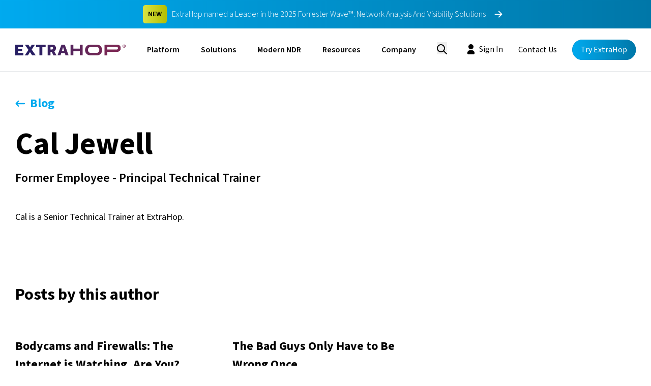

--- FILE ---
content_type: text/html; charset=utf-8
request_url: https://www.extrahop.com/blog/authors/cal-jewell
body_size: 21592
content:
<!DOCTYPE html><html lang="en"><head><meta charSet="utf-8"/><meta name="viewport" content="width=device-width, initial-scale=1"/><link rel="preload" href="/_next/static/media/9cf9c6e84ed13b5e-s.p.woff2" as="font" crossorigin="" type="font/woff2"/><link rel="preload" as="image" href="https://extrahop-cloud-assets.s3.us-west-2.amazonaws.com/logos/logor-header.svg"/><link rel="preload" as="image" href="https://cloud-assets.extrahop.com/icons/arrows/cyan-right.svg"/><link rel="preload" as="image" href="https://cloud-assets.extrahop.com/icons/arrows/sapphire-right.svg"/><link rel="preload" as="image" href="https://cloud-assets.extrahop.com/website/icons/search.svg"/><link rel="preload" as="image" href="https://cloud-assets.extrahop.com/icons/2025-redesign/search.svg"/><link rel="preload" as="image" href="https://cloud-assets.extrahop.com/icons/2025-redesign/user.svg"/><link rel="preload" as="image" href="https://cloud-assets.extrahop.com/icons/site-nav/menu.svg"/><link rel="preload" as="image" href="https://cloud-assets.extrahop.com/icons/site-nav/x.svg"/><link rel="preload" as="image" href="https://cloud-assets.extrahop.com/icons/chevrons/right-cyan.svg"/><link rel="preload" as="image" href="https://cloud-assets.extrahop.com/icons/arrows/tangerine-left.svg"/><link rel="stylesheet" href="/_next/static/css/01ce7ff17a5db7b9.css" data-precedence="next"/><link rel="stylesheet" href="/_next/static/css/5d70ec344a728d6b.css" data-precedence="next"/><link rel="stylesheet" href="/_next/static/css/5509fa79551bff4e.css" data-precedence="next"/><link rel="preload" as="script" fetchPriority="low" href="/_next/static/chunks/webpack-a6f71da2de53368d.js"/><script src="/_next/static/chunks/fd9d1056-66a17d1b16a1788f.js" async=""></script><script src="/_next/static/chunks/2117-52768faea12f20a9.js" async=""></script><script src="/_next/static/chunks/main-app-fb757dbf2494d41f.js" async=""></script><script src="/_next/static/chunks/8003-86216c82ec0a749a.js" async=""></script><script src="/_next/static/chunks/app/layout-6ff705b515c877b5.js" async=""></script><script src="/_next/static/chunks/2373-58d35ddbb9aa299b.js" async=""></script><script src="/_next/static/chunks/6668-6932f238eb036c97.js" async=""></script><script src="/_next/static/chunks/5620-e39f4909662cde6c.js" async=""></script><script src="/_next/static/chunks/785-bdfcf9977da878ca.js" async=""></script><script src="/_next/static/chunks/4951-5f350b906c4b35fc.js" async=""></script><script src="/_next/static/chunks/7801-d72fbca4dd732795.js" async=""></script><script src="/_next/static/chunks/2915-c211f48ab7ea001b.js" async=""></script><script src="/_next/static/chunks/app/blog/authors/%5Bslug%5D/page-9a6144f0ee559b1b.js" async=""></script><link rel="preload" as="image" href="https://cloud-assets.extrahop.com/icons/arrows/tangerine-right.svg"/><title>Cal Jewell — ExtraHop</title><link rel="canonical" href="https://www.extrahop.com/blog/authors/cal-jewell"/><meta property="og:title" content="Cal Jewell — ExtraHop"/><meta property="og:image:type" content="image/jpeg"/><meta property="og:image:width" content="1200"/><meta property="og:image:height" content="630"/><meta property="og:image" content="http://localhost:3000/opengraph-image.jpg?39f771f8a4952e54"/><meta name="twitter:card" content="summary_large_image"/><meta name="twitter:title" content="Cal Jewell — ExtraHop"/><meta name="twitter:image:type" content="image/jpeg"/><meta name="twitter:image:width" content="1200"/><meta name="twitter:image:height" content="630"/><meta name="twitter:image" content="http://localhost:3000/opengraph-image.jpg?39f771f8a4952e54"/><link rel="icon" href="/favicon.ico" type="image/x-icon" sizes="32x32"/><meta name="next-size-adjust"/><link rel="apple-touch-icon" sizes="180x180" href="https://cloud-assets.extrahop.com/site/favicon-package/apple-touch-icon.png"/><link rel="icon" type="image/png" sizes="32x32" href="https://cloud-assets.extrahop.com/site/favicon-package/favicon-32x32.png"/><link rel="icon" type="image/png" sizes="16x16" href="https://cloud-assets.extrahop.com/site/favicon-package/favicon-16x16.png"/><link rel="mask-icon" href="https://cloud-assets.extrahop.com/site/favicon-package/safari-pinned-tab.svg" color="#893452"/><meta name="msapplication-TileColor" content="#893452"/><script type="application/ld+json">[{"@context":"https://schema.org","@type":"Organization","name":"ExtraHop","url":"https://www.extrahop.com","logo":"https://www.extrahop.com/images/extrahop-logo.svg","description":"ExtraHop provides cloud-native network detection and response (NDR) for enterprise security teams to detect threats, investigate incidents, and respond to attacks.","foundingDate":"2007","sameAs":["https://www.linkedin.com/company/extrahop-networks","https://twitter.com/extrahop","https://www.youtube.com/user/extrahop","https://github.com/ExtraHop"],"contactPoint":[{"@type":"ContactPoint","contactType":"sales","url":"https://www.extrahop.com/contact"},{"@type":"ContactPoint","contactType":"customer support","url":"https://www.extrahop.com/support"}],"address":{"@type":"PostalAddress","addressLocality":"Seattle","addressRegion":"WA","addressCountry":"US"}},{"@context":"https://schema.org","@type":"WebSite","name":"ExtraHop","url":"https://www.extrahop.com","publisher":{"@type":"Organization","name":"ExtraHop"}}]</script><script src="/_next/static/chunks/polyfills-42372ed130431b0a.js" noModule=""></script></head><body class="__className_1fdbab"><script>(self.__next_s=self.__next_s||[]).push([0,{"children":"\n          window.dataLayer = window.dataLayer || [];\n          function gtag(){dataLayer.push(arguments);}\n          gtag('consent', 'default', {\n            'ad_storage': 'denied',\n            'ad_user_data': 'denied',\n            'ad_personalization': 'denied',\n            'analytics_storage': 'denied',\n            'functionality_storage': 'denied',\n            'personalization_storage': 'denied',\n            'security_storage': 'granted',\n            'wait_for_update': 500\n          });\n        ","id":"consent-mode-defaults"}])</script><div class="max-md:hidden"><a href="/experience/2025-forrester-wave" aria-describedby="ctaBannerHeading"><div class="cta-banner_ctaBanner__LUmvF bg-cyan-gradient py-10 flex justify-center items-center"><h4 class="hidden max-w-120 text-center md:block inline-block leading-none fs-14 font-semibold pt-[8px] pb-[7px] px-[10px] bg-lime-gradient rounded-[5px] ">NEW</h4><h4 id="ctaBannerHeading" class="ml-10 text-ps font-light text-white">ExtraHop named a Leader in the 2025 Forrester Wave™: Network Analysis And Visibility Solutions</h4><svg xmlns="http://www.w3.org/2000/svg" width="30" height="30" fill="white" class="bi bi-arrow-right-short ml-10" viewBox="0 0 16 16"><path fill-rule="evenodd" d="M4 8a.5.5 0 0 1 .5-.5h5.793L8.146 5.354a.5.5 0 1 1 .708-.708l3 3a.5.5 0 0 1 0 .708l-3 3a.5.5 0 0 1-.708-.708L10.293 8.5H4.5A.5.5 0 0 1 4 8"></path></svg>            </div></a></div><header class="headerNew_siteHeader__PZmTd  relative z-[7]  w-full  top-0"><div></div><div class="headerNew_siteHeaderInner__lPgrD container mx-auto flex items-center justify-between"><div class="contents-left flex items-center"><a href="/" class="pr-[10px] md:mr-10 mb-3"><img class="headerNew_companyLogo__wLfSO" src="https://extrahop-cloud-assets.s3.us-west-2.amazonaws.com/logos/logor-header.svg" alt="ExtraHop Logo"/></a><nav id="headerNew_nav__ISVQK" class="transition-opacity duration-500 opacity-100"><ul class="justify-between hidden lg:flex"><li class="headerNew_listTitle__aFqA4  "><span class="xl:mx-[15px] "><a href="/platform">Platform</a></span></li><li class="headerNew_listTitle__aFqA4  "><span class="xl:mx-[15px] "><a href="/solutions">Solutions</a></span></li><li class="headerNew_listTitle__aFqA4  "><span class="xl:mx-[15px] "><a href="/modern-ndr">Modern NDR</a></span></li><li class="headerNew_listTitle__aFqA4  "><span class="xl:mx-[15px] "><a href="/resources">Resources</a></span></li><li class="headerNew_listTitle__aFqA4  "><span class="xl:mx-[15px] "><a href="/about">Company</a></span></li></ul><div id="headerNew_dropdown__CS_wo" class="headerNew_closedDropdown__dZxfZ"><div class="headerNew_dropdownTab__rM_E3 "><div class="container grid grid-flow-wrap grid-cols-4 md:grid-cols-12 gap-8 md:gap-24 mx-auto"><a href="/platform" class="col-span-8 fs-h4 py-10 text-cyan relative font-bold pointer mb-30 hover:brightness-[70%]">ExtraHop’s Modern NDR Platform<div class="absolute bottom-0 left-0 w-[60%] h-[4px] bg-cyan-gradient"></div></a><div class="col-span-5  mb-40 "><div class="relative mb-40"><a class="" href="/products/security/"><div class="font-light uppercase mb-10 text-almost-black  fs-14 tracking-[4.5px]"><span>Security</span></div><h4 class="flex font-bold items-center mb-20 text-almost-black hover:scale-[105%] transition-all ]"><img alt="icon for Network Detection &amp; Response" loading="lazy" width="28" height="28" decoding="async" data-nimg="1" class="" style="color:transparent" src="https://cloud-assets.extrahop.com/icons/2025-redesign/network-detection.svg"/><span class="ml-10">Network Detection &amp; Response</span></h4></a></div><div class="relative mb-40"><a class="" href="/products/performance"><div class="font-light uppercase mb-10 text-almost-black  fs-14 tracking-[4.5px]"><span>Performance</span></div><h4 class="flex font-bold items-center mb-20 text-almost-black hover:scale-[105%] transition-all ]"><img alt="icon for Network Performance Monitoring" loading="lazy" width="28" height="28" decoding="async" data-nimg="1" class="" style="color:transparent" src="https://cloud-assets.extrahop.com/icons/2025-redesign/network-protection.svg"/><span class="ml-10">Network Performance Monitoring</span></h4></a></div></div><div class="col-span-3 mb-40"><div class="font-light uppercase mb-10 text-almost-black  fs-14 tracking-[4.5px]"><span>Modules</span></div><div class="pr-20 relative mb-20 hover:scale-[105%] transition-all ]"><a class="" href="/solutions/ids"><h4 class="flex font-normal  items-center   tracking-[-1px] text-almost-black "><img alt="icon for Intrusion Detection" loading="lazy" width="28" height="28" decoding="async" data-nimg="1" class="" style="color:transparent" src="https://cloud-assets.extrahop.com/icons/2025-redesign/lock.svg"/><span class="ml-10">Intrusion Detection</span></h4></a></div><div class="pr-20 relative mb-20 hover:scale-[105%] transition-all ]"><a class="" href="/solutions/forensics"><h4 class="flex font-normal  items-center   tracking-[-1px] text-almost-black "><img alt="icon for Packet Forensics" loading="lazy" width="28" height="28" decoding="async" data-nimg="1" class="" style="color:transparent" src="https://cloud-assets.extrahop.com/icons/2025-redesign/magnifying-glass.svg"/><span class="ml-10">Packet Forensics</span></h4></a></div></div><div class="col-span-4 transition-all hover:brightness-{70%]"><a class=" md:flex transition-all hover:brightness-[70%]" href="/modern-ndr"><img alt="Modern NDR" loading="lazy" width="400" height="400" decoding="async" data-nimg="1" class="float-left w-[50%] mr-20 rounded rounded-md mb-20 object-cover md:w-[218px] md:h-[150px]" style="color:transparent" srcSet="/_next/image?url=https%3A%2F%2Fcloud-assets.extrahop.com%2Fwebsite%2Fgeneral%2Flaptop-UIoverview.png&amp;w=640&amp;q=75 1x, /_next/image?url=https%3A%2F%2Fcloud-assets.extrahop.com%2Fwebsite%2Fgeneral%2Flaptop-UIoverview.png&amp;w=828&amp;q=75 2x" src="/_next/image?url=https%3A%2F%2Fcloud-assets.extrahop.com%2Fwebsite%2Fgeneral%2Flaptop-UIoverview.png&amp;w=828&amp;q=75"/><div><div class="font-light uppercase mb-10 text-almost-black  fs-14 tracking-[4.5px]"><span>FEATURE</span></div><h4 class="max-w-[270px] text-sapphire-400  font-bold">Modern NDR</h4><p class="text-ps text-sapphire-400 pt-2 pb-15  ">Learn How NDR is critical to securing  today’s modern infrastructure. </p></div></a></div></div></div><div class="headerNew_dropdownTab__rM_E3 "><div class="container grid grid-flow-wrap grid-cols-4 md:grid-cols-12 gap-8 md:gap-24 mx-auto"><div class="left col-span-7 grid grid-cols-12 gap-50 mr-30"><div class="col-span-4 "><div class="mb-24"><h4 class="font-bold items-center mb-10 text-text-sapphire-400 ">Key Use Cases</h4><a href="/use-cases/threat-detection-and-response" class="hover:scale-[105%] transition-all block text-p font-normal mb-10 text-text-sapphire-400">Threat Detection &amp; Response</a><a href="/use-cases/advanced-threat-hunting" class="hover:scale-[105%] transition-all block text-p font-normal mb-10 text-text-sapphire-400">Threat Hunting</a><a href="/solutions/initiatives/soc-modernization" class="hover:scale-[105%] transition-all block text-p font-normal mb-10 text-text-sapphire-400">SOC Modernization</a><a href="/use-cases/network-forensics-and-investigations" class="hover:scale-[105%] transition-all block text-p font-normal mb-10 text-text-sapphire-400">Incident Response &amp; Investigation</a><a href="/solutions#performance-cases" class="hover:scale-[105%] transition-all block text-p font-normal mb-10 text-text-sapphire-400">Performance Monitoring</a></div><div class="undefined arrow-link_arrowLink__bk5LM arrow-link_alCyan__iEzG2 cursor-pointer"><a href="/solutions#use-cases" target="_self"><h5 class="text-p"><span class="flex"><span class="font-semibold">View All Use Cases</span><img class="inline-block mb-2" src="https://cloud-assets.extrahop.com/icons/arrows/cyan-right.svg" alt="Arrow pointing right" height="10"/></span></h5></a></div></div><div class="col-span-4 "><div class="mb-24"><h4 class="font-bold items-center mb-10 text-text-sapphire-400 ">Industries</h4><a href="/solutions/industry/education" class="hover:scale-[105%] transition-all block text-p font-normal mb-10 text-text-sapphire-400">Education</a><a href="/solutions/industry/defense-and-intel" class="hover:scale-[105%] transition-all block text-p font-normal mb-10 text-text-sapphire-400">Defense and Intelligence</a><a href="/solutions/industry/financial" class="hover:scale-[105%] transition-all block text-p font-normal mb-10 text-text-sapphire-400">Financial Services</a><a href="/solutions/industry/healthcare" class="hover:scale-[105%] transition-all block text-p font-normal mb-10 text-text-sapphire-400">Healthcare</a><a href="/solutions/industry/public-sector" class="hover:scale-[105%] transition-all block text-p font-normal mb-10 text-text-sapphire-400">Public Sector</a><a href="/solutions/industry/retail" class="hover:scale-[105%] transition-all block text-p font-normal mb-10 text-text-sapphire-400">Retail</a></div><div class="undefined arrow-link_arrowLink__bk5LM arrow-link_alCyan__iEzG2 cursor-pointer"><a href="/solutions#industries" target="_self"><h5 class="text-p"><span class="flex"><span class="font-semibold">View All Industries</span><img class="inline-block mb-2" src="https://cloud-assets.extrahop.com/icons/arrows/cyan-right.svg" alt="Arrow pointing right" height="10"/></span></h5></a></div></div><div class="col-span-4 "><div class="mb-24"><h4 class="font-bold items-center mb-10 text-text-sapphire-400 ">Integrations</h4><a href="/partners/integrations#cloud-service" class="hover:scale-[105%] transition-all block text-p font-normal mb-10 text-text-sapphire-400">Cloud Service Provider</a><a href="/partners/integrations#edr" class="hover:scale-[105%] transition-all block text-p font-normal mb-10 text-text-sapphire-400">EDR</a><a href="/partners/integrations#sase" class="hover:scale-[105%] transition-all block text-p font-normal mb-10 text-text-sapphire-400">SASE</a><a href="/partners/integrations#siem" class="hover:scale-[105%] transition-all block text-p font-normal mb-10 text-text-sapphire-400">SIEM</a><a href="/partners/integrations#soar" class="hover:scale-[105%] transition-all block text-p font-normal mb-10 text-text-sapphire-400">SOAR</a><a href="/partners/integrations#ticketing" class="hover:scale-[105%] transition-all block text-p font-normal mb-10 text-text-sapphire-400">Ticketing</a></div><div class="undefined arrow-link_arrowLink__bk5LM arrow-link_alCyan__iEzG2 cursor-pointer"><a href="/partners/integrations" target="_self"><h5 class="text-p"><span class="flex"><span class="font-semibold">View All Integrations</span><img class="inline-block mb-2" src="https://cloud-assets.extrahop.com/icons/arrows/cyan-right.svg" alt="Arrow pointing right" height="10"/></span></h5></a></div></div></div><div class="right col-span-5 grid grid-cols-12 gap-45"><div class=" col-span-6"><a class="  transition-all hover:brightness-[70%]" href="/partners/integrations/crowdstrike"><img alt="CrowdStrike &amp; ExtraHop" loading="lazy" width="400" height="400" decoding="async" data-nimg="1" class=" rounded rounded-md mb-20 object-cover md:w-[218px] md:h-[150px]" style="color:transparent" srcSet="/_next/image?url=https%3A%2F%2Fcloud-assets.extrahop.com%2Fresources%2Fwebinars%2Fthumbnails%2Fwebinar-bettertogether.png&amp;w=640&amp;q=75 1x, /_next/image?url=https%3A%2F%2Fcloud-assets.extrahop.com%2Fresources%2Fwebinars%2Fthumbnails%2Fwebinar-bettertogether.png&amp;w=828&amp;q=75 2x" src="/_next/image?url=https%3A%2F%2Fcloud-assets.extrahop.com%2Fresources%2Fwebinars%2Fthumbnails%2Fwebinar-bettertogether.png&amp;w=828&amp;q=75"/><div><div class="font-light uppercase mb-10 text-almost-black  fs-14 tracking-[4.5px]"><span>Feature</span></div><h4 class="max-w-[270px] text-sapphire-400  font-bold">CrowdStrike &amp; ExtraHop</h4><p class="text-ps text-sapphire-400 pt-2 pb-15 max-w-[250px] ">Team up to modernize your SOC and maximize protection</p></div></a></div><div class="col-span-6"><div class="mb-15"><div class="undefined arrow-link_arrowLink__bk5LM arrow-link_alSapphire__g7o_a cursor-pointer"><a href="/professional-services" target="_self"><h5 class="text-p"><span class="flex"><span class="font-semibold">Professional Services</span><img class="inline-block mb-2" src="https://cloud-assets.extrahop.com/icons/arrows/sapphire-right.svg" alt="Arrow pointing right" height="10"/></span></h5></a></div></div><div class="mb-15"><div class="undefined arrow-link_arrowLink__bk5LM arrow-link_alSapphire__g7o_a cursor-pointer"><a href="/professional-services/live-training" target="_self"><h5 class="text-p"><span class="flex"><span class="font-semibold">Education Services</span><img class="inline-block mb-2" src="https://cloud-assets.extrahop.com/icons/arrows/sapphire-right.svg" alt="Arrow pointing right" height="10"/></span></h5></a></div></div><div class="mb-15"><div class="undefined arrow-link_arrowLink__bk5LM arrow-link_alSapphire__g7o_a cursor-pointer"><a href="/partners" target="_self"><h5 class="text-p"><span class="flex"><span class="font-semibold">Partners</span><img class="inline-block mb-2" src="https://cloud-assets.extrahop.com/icons/arrows/sapphire-right.svg" alt="Arrow pointing right" height="10"/></span></h5></a></div></div><div class="mb-15"><div class="undefined arrow-link_arrowLink__bk5LM arrow-link_alSapphire__g7o_a cursor-pointer"><a href="https://partner.extrahop.com/s/login/?ec=302&amp;startURL=%2Fs%2F" target="_self"><h5 class="text-p"><span class="flex"><span class="font-semibold">Partner Login</span><img class="inline-block mb-2" src="https://cloud-assets.extrahop.com/icons/arrows/sapphire-right.svg" alt="Arrow pointing right" height="10"/></span></h5></a></div></div><div class="mb-15"><div class="undefined arrow-link_arrowLink__bk5LM arrow-link_alSapphire__g7o_a cursor-pointer"><a href="/partners/locator" target="_self"><h5 class="text-p"><span class="flex"><span class="font-semibold">Partner Finder</span><img class="inline-block mb-2" src="https://cloud-assets.extrahop.com/icons/arrows/sapphire-right.svg" alt="Arrow pointing right" height="10"/></span></h5></a></div></div></div></div></div></div><div class="headerNew_dropdownTab__rM_E3 "><div class="container grid grid-flow-wrap grid-cols-4 md:grid-cols-12 gap-8 md:gap-24 mx-auto"><div class="col-span-4"><div class="font-light uppercase mb-10 text-almost-black  fs-14 tracking-[4.5px]"><span>Directory</span></div><div class="relative"><a href="/resources"><h4 class="hover:scale-[105%] transition-all flex font-bold items-center mb-10 text-text-sapphire-400 ">Resource Center</h4></a></div><div class="relative"><a href="/resources/threat-insights"><h4 class="hover:scale-[105%] transition-all flex font-bold items-center mb-10 text-text-sapphire-400 ">Threat Insights</h4></a></div><div class="relative"><a href="/resources/detections"><h4 class="hover:scale-[105%] transition-all flex font-bold items-center mb-10 text-text-sapphire-400 ">Detections Catalog</h4></a></div><div class="relative"><a href="/customer-stories"><h4 class="hover:scale-[105%] transition-all flex font-bold items-center mb-10 text-text-sapphire-400 ">Customer Stories</h4></a></div><div class="relative"><a href="/customer-support"><h4 class="hover:scale-[105%] transition-all flex font-bold items-center mb-10 text-text-sapphire-400 ">Customer Support</h4></a></div><div class="relative"><a href="/blog"><h4 class="hover:scale-[105%] transition-all flex font-bold items-center mb-10 text-text-sapphire-400 ">Blog</h4></a></div></div><div class="col-span-6 flex"><div class="w-fit mr-40"><a class="  transition-all hover:brightness-[70%]" href="/resources/detections"><img alt="NDR Detections Catalog" loading="lazy" width="400" height="400" decoding="async" data-nimg="1" class=" rounded rounded-md mb-20 object-cover md:w-[218px] md:h-[150px]" style="color:transparent" srcSet="/_next/image?url=https%3A%2F%2Fcloud-assets.extrahop.com%2Fwebsite%2Fgeneral%2Fdetection-nav-feature2.png&amp;w=640&amp;q=75 1x, /_next/image?url=https%3A%2F%2Fcloud-assets.extrahop.com%2Fwebsite%2Fgeneral%2Fdetection-nav-feature2.png&amp;w=828&amp;q=75 2x" src="/_next/image?url=https%3A%2F%2Fcloud-assets.extrahop.com%2Fwebsite%2Fgeneral%2Fdetection-nav-feature2.png&amp;w=828&amp;q=75"/><div><div class="font-light uppercase mb-10 text-almost-black  fs-14 tracking-[4.5px]"><span>FEATURE</span></div><h4 class="max-w-[270px] text-sapphire-400  font-bold">NDR Detections Catalog</h4><p class="text-ps text-sapphire-400 pt-2 pb-15 max-w-[250px] ">How ExtraHop Modern NDR Detects Adversaries in Your Network</p></div></a></div><div class="w-fit"><a class="  transition-all hover:brightness-[70%]" href="/global-threat-landscape-2025"><img alt="2025 Global Threat Landscape Report" loading="lazy" width="400" height="400" decoding="async" data-nimg="1" class=" rounded rounded-md mb-20 object-cover md:w-[218px] md:h-[150px]" style="color:transparent" srcSet="/_next/image?url=https%3A%2F%2Fcloud-assets.extrahop.com%2Fwebsite%2Fgeneral%2F2025global-threat-landscape.png&amp;w=640&amp;q=75 1x, /_next/image?url=https%3A%2F%2Fcloud-assets.extrahop.com%2Fwebsite%2Fgeneral%2F2025global-threat-landscape.png&amp;w=828&amp;q=75 2x" src="/_next/image?url=https%3A%2F%2Fcloud-assets.extrahop.com%2Fwebsite%2Fgeneral%2F2025global-threat-landscape.png&amp;w=828&amp;q=75"/><div><div class="font-light uppercase mb-10 text-almost-black  fs-14 tracking-[4.5px]"><span>FEATURE</span></div><h4 class="max-w-[270px] text-sapphire-400  font-bold">2025 Global Threat Landscape Report</h4><p class="text-ps text-sapphire-400 pt-2 pb-15 max-w-[250px] ">Empower your enterprise to make faster, smarter security decisions.</p></div></a></div></div></div></div><div class="headerNew_dropdownTab__rM_E3 "><div class="container grid grid-flow-wrap grid-cols-4 md:grid-cols-12 gap-8 md:gap-24 mx-auto"><div class="col-span-3"><div class="font-light uppercase mb-10 text-almost-black  fs-14 tracking-[4.5px]"><span>ABOUT US</span></div><div class="relative"><a href="/about"><h4 class="hover:scale-[105%] transition-all flex font-bold items-center mb-10 text-text-sapphire-400 ">Our Story</h4></a></div><div class="relative"><a href="/leadership"><h4 class="hover:scale-[105%] transition-all flex font-bold items-center mb-10 text-text-sapphire-400 ">Leadership</h4></a></div><div class="relative"><a href="/experience/2025-gartner-mq"><h4 class="hover:scale-[105%] transition-all flex font-bold items-center mb-10 text-text-sapphire-400 ">Industry Recognition</h4></a></div><div class="relative"><a href="/careers"><h4 class="hover:scale-[105%] transition-all flex font-bold items-center mb-10 text-text-sapphire-400 ">Careers</h4></a></div><div class="relative"><a href="/news"><h4 class="hover:scale-[105%] transition-all flex font-bold items-center mb-10 text-text-sapphire-400 ">Newsroom</h4></a></div></div><div class="col-span-3"><div class="font-light uppercase mb-10 text-almost-black  fs-14 tracking-[4.5px]"><span>Events</span></div><div class="relative"><a href="/events#in-person"><h4 class="hover:scale-[105%] transition-all flex font-regular items-center mb-10 text-text-sapphire-400 ">In-Person Events</h4></a></div><div class="relative"><a href="/events#virtual"><h4 class="hover:scale-[105%] transition-all flex font-regular items-center mb-10 text-text-sapphire-400 ">Virtual Events</h4></a></div></div><div class="col-span-6 flex"><div class="w-fit mr-20"><a class="  transition-all hover:brightness-[70%]" href="/experience/2025-forrester-wave"><img alt="ExtraHop is a Leader" loading="lazy" width="400" height="400" decoding="async" data-nimg="1" class=" rounded rounded-md mb-20 object-cover md:w-[218px] md:h-[150px]" style="color:transparent" srcSet="/_next/image?url=https%3A%2F%2Fcloud-assets.extrahop.com%2Fwebsite%2Fgeneral%2Fforrester-feature-card.jpg&amp;w=640&amp;q=75 1x, /_next/image?url=https%3A%2F%2Fcloud-assets.extrahop.com%2Fwebsite%2Fgeneral%2Fforrester-feature-card.jpg&amp;w=828&amp;q=75 2x" src="/_next/image?url=https%3A%2F%2Fcloud-assets.extrahop.com%2Fwebsite%2Fgeneral%2Fforrester-feature-card.jpg&amp;w=828&amp;q=75"/><div><div class="font-light uppercase mb-10 text-almost-black  fs-14 tracking-[4.5px]"><span>Feature</span></div><h4 class="max-w-[270px] text-sapphire-400  font-bold">ExtraHop is a Leader</h4><p class="text-ps text-sapphire-400 pt-2 pb-15 max-w-[250px] ">Read The Forrester Wave™: Network Analysis And Visibility Solutions, Q4 2025</p></div></a></div><div class="w-fit"><a class="  transition-all hover:brightness-[70%]" href="/experience/2025-idc-spotlight-lateral-movement"><img alt="New: IDC Spotlight" loading="lazy" width="400" height="400" decoding="async" data-nimg="1" class=" rounded rounded-md mb-20 object-cover md:w-[218px] md:h-[150px]" style="color:transparent" srcSet="/_next/image?url=https%3A%2F%2Fcloud-assets.extrahop.com%2Fwebsite%2Fgeneral%2Fblog-IDCreport-lateralmovement-extrahop-522x380.jpg&amp;w=640&amp;q=75 1x, /_next/image?url=https%3A%2F%2Fcloud-assets.extrahop.com%2Fwebsite%2Fgeneral%2Fblog-IDCreport-lateralmovement-extrahop-522x380.jpg&amp;w=828&amp;q=75 2x" src="/_next/image?url=https%3A%2F%2Fcloud-assets.extrahop.com%2Fwebsite%2Fgeneral%2Fblog-IDCreport-lateralmovement-extrahop-522x380.jpg&amp;w=828&amp;q=75"/><div><div class="font-light uppercase mb-10 text-almost-black  fs-14 tracking-[4.5px]"><span>FEATURE</span></div><h4 class="max-w-[270px] text-sapphire-400  font-bold">New: IDC Spotlight</h4><p class="text-ps text-sapphire-400 pt-2 pb-15 max-w-[250px] ">Discover strategies to detect lateral movement and how ExtraHop&#x27;s RevealX is the right approach.</p></div></a></div></div></div></div></div></nav></div><div class="opacity-0 mx-30 transition-all ease-in-out duration-500 my-[14px]  opacity-0 top-[-500px] absolute pointer-events-none  "><div class="mt-10"><div class="relative"><img style="position:absolute;width:13px;top:10px;left:10px" src="https://cloud-assets.extrahop.com/website/icons/search.svg" alt="Search"/><input type="text" class="st-default-search-input" style="width:85%;max-width:200px;border-radius:200px;border:1px solid black;background-color:white;box-shadow:0 2px 4px rgba(0, 0, 0, 0.1)" placeholder="Search the site..." data-search-input="true" data-swiftype-search-input="true"/></div><div id="st-results-container" class="mt-4 shadow-lg rounded-md p-4" data-swiftype-search-results-container="true"><div class="st-search-container"></div></div></div></div><div class="contents-right py-15 flex items-center"><div class="mr-20"><button aria-label="Search"><img class=" transition-all duration-300 brightness-110 pt-4 hover:scale-[105%] transition-all  w-[20px]  max-[600px]:w-[35px] max-[600px]:pl-20  " alt="Search Button" src="https://cloud-assets.extrahop.com/icons/2025-redesign/search.svg"/></button></div><div class="lg:hidden max-[600px]:scale-[70%] "><a class="button_btn__FDfac font-normal button_btnSeethrough__oPeH8 text-ps py-6 px-15  button_btnCyan__jH0gr undefined  " href="/demo" target="_self"><span class="button_btnGradient__iPhiB"></span><span class=" undefined ">Try ExtraHop</span></a></div><div class="hidden xl:inline-block"><a class="button_btn__FDfac font-normal button_btnSignIn__DxCK3 text-ps py-6 px-15   undefined  " href="https://customer.extrahop.com/s/" target="_self"><span class=" undefined "><img class="inline h-[24px] pr-4 mb-3" src="https://cloud-assets.extrahop.com/icons/2025-redesign/user.svg" alt="User icon"/>Sign In</span></a></div><div class="hidden lg:inline-block"><a class="button_btn__FDfac font-normal button_btnTextOnly__01VdF text-ps py-6 px-15  button_btnCyan__jH0gr   " href="/contact" target="_self"><span class=" undefined ">Contact Us</span></a></div><div class="hidden lg:inline-block"><a class="button_btn__FDfac font-normal button_btnBasic__vnYO3 text-ps py-6 px-15  button_btnCyan__jH0gr ml-15  " href="/demo" target="_self"><span class="button_btnGradient__iPhiB"></span><span class=" undefined ">Try ExtraHop</span></a></div><div id="headerNew_mobileNavToggle__QOiiJ" class="  cursor-pointer "><img src="https://cloud-assets.extrahop.com/icons/site-nav/menu.svg" alt="Menu icon"/><img src="https://cloud-assets.extrahop.com/icons/site-nav/x.svg" alt="X icon"/></div></div></div><div id="headerNew_mobileNav__OrPgS" class=""><div id="headerNew_mnLevel1__aHtTc"><ul class="pt-45"><li class="mb-30 px-20 text-p font-semibold  cursor-pointer"><span class="flex justify-between"><span>Platform</span><img class="inline-block ml-5 mb-2" src="https://cloud-assets.extrahop.com/icons/chevrons/right-cyan.svg" alt="chevron right"/></span></li><li class="mb-30 px-20 text-p font-semibold  cursor-pointer"><span class="flex justify-between"><span>Solutions</span><img class="inline-block ml-5 mb-2" src="https://cloud-assets.extrahop.com/icons/chevrons/right-cyan.svg" alt="chevron right"/></span></li><li class="mb-30 px-20 text-p font-semibold  cursor-pointer"><span class="flex justify-between"><span>Modern NDR</span><img class="inline-block ml-5 mb-2" src="https://cloud-assets.extrahop.com/icons/chevrons/right-cyan.svg" alt="chevron right"/></span></li><li class="mb-30 px-20 text-p font-semibold  cursor-pointer"><span class="flex justify-between"><span>Resources</span><img class="inline-block ml-5 mb-2" src="https://cloud-assets.extrahop.com/icons/chevrons/right-cyan.svg" alt="chevron right"/></span></li><li class="mb-30 px-20 text-p font-semibold  cursor-pointer"><span class="flex justify-between"><span>Company</span><img class="inline-block ml-5 mb-2" src="https://cloud-assets.extrahop.com/icons/chevrons/right-cyan.svg" alt="chevron right"/></span></li></ul><div id="headerNew_mnBottomButtons__xoSrn" class="flex"><div class="ml-30"><a class="button_btn__FDfac font-normal button_btnSignIn__DxCK3 text-p py-8 px-20   undefined  " href="https://customer.extrahop.com/s/" target="_self"><span class=" undefined "><img class="inline h-[24px] pr-4 mb-3" src="https://cloud-assets.extrahop.com/icons/2025-redesign/user.svg" alt="User icon"/>Sign In</span></a></div><div><a class="button_btn__FDfac font-normal button_btnTextOnly__01VdF text-p py-8 px-20  button_btnCyan__jH0gr ml-15  " href="/contact" target="_self"><span class=" undefined ">Contact Us</span></a></div></div></div><div id="headerNew_mnLevel2__3__OE" class=""><div class="hidden bg-white"><div class="bg-sapphire pb-30 px-20"><div class="headerNew_mnTabTop__JvFee py-30 text-center"><p class="text-white font-semibold">Platform</p><img src="https://cloud-assets.extrahop.com/icons/arrows/tangerine-left.svg" alt="arrow left"/></div><a href="/platform" class=" fs-h4 py-10 text-cyan-gradient relative font-bold block mb-30 ">ExtraHop’s Modern NDR Platform<div class="absolute bottom-0 left-0 w-full h-[4px] bg-cyan-gradient"></div></a><div class="bg-gray-light mb-40 rounded rounded-xl p-20"><div class="relative mb-20"><a href="/products/security/"><div class="font-light uppercase mb-10 text-almost-black  fs-14 tracking-[4.5px]"><span>Security</span></div><p class="flex font-regular items-center mb-10 text-almost-black "><img alt="icon for Network Detection &amp; Response" loading="lazy" width="28" height="28" decoding="async" data-nimg="1" class="" style="color:transparent" src="https://cloud-assets.extrahop.com/icons/2025-redesign/network-detection.svg"/><span class="ml-10">Network Detection &amp; Response</span></p></a></div><div class="relative mb-20"><a href="/products/performance"><div class="font-light uppercase mb-10 text-almost-black  fs-14 tracking-[4.5px]"><span>Performance</span></div><p class="flex font-regular items-center mb-10 text-almost-black "><img alt="icon for Network Performance Monitoring" loading="lazy" width="28" height="28" decoding="async" data-nimg="1" class="" style="color:transparent" src="https://cloud-assets.extrahop.com/icons/2025-redesign/network-protection.svg"/><span class="ml-10">Network Performance Monitoring</span></p></a></div></div><div class="bg-gray-light  mb-40 rounded rounded-xl p-20"><div class="font-light uppercase mb-10 text-almost-black  fs-14 tracking-[4.5px]"><span>Modules</span></div><div class="pr-20 relative"><a href="/solutions/ids"><p class="flex font-normal  items-center mt-20  tracking-[-1px] text-almost-black "><img alt="icon for Intrusion Detection" loading="lazy" width="28" height="28" decoding="async" data-nimg="1" class="" style="color:transparent" src="https://cloud-assets.extrahop.com/icons/2025-redesign/lock.svg"/><span class="ml-10">Intrusion Detection</span></p></a></div><div class="pr-20 relative"><a href="/solutions/forensics"><p class="flex font-normal  items-center mt-20  tracking-[-1px] text-almost-black "><img alt="icon for Packet Forensics" loading="lazy" width="28" height="28" decoding="async" data-nimg="1" class="" style="color:transparent" src="https://cloud-assets.extrahop.com/icons/2025-redesign/magnifying-glass.svg"/><span class="ml-10">Packet Forensics</span></p></a></div></div></div><div class="bg-white px-20 pt-40 pb-90"><a class="  transition-all hover:brightness-[70%]" href="/modern-ndr"><img alt="Modern NDR" loading="lazy" width="400" height="400" decoding="async" data-nimg="1" class=" rounded rounded-md mb-20 object-cover md:w-[218px] md:h-[150px]" style="color:transparent" srcSet="/_next/image?url=https%3A%2F%2Fcloud-assets.extrahop.com%2Fwebsite%2Fgeneral%2Flaptop-UIoverview.png&amp;w=640&amp;q=75 1x, /_next/image?url=https%3A%2F%2Fcloud-assets.extrahop.com%2Fwebsite%2Fgeneral%2Flaptop-UIoverview.png&amp;w=828&amp;q=75 2x" src="/_next/image?url=https%3A%2F%2Fcloud-assets.extrahop.com%2Fwebsite%2Fgeneral%2Flaptop-UIoverview.png&amp;w=828&amp;q=75"/><div><div class="font-light uppercase mb-10 text-almost-black  fs-14 tracking-[4.5px]"><span>FEATURE</span></div><h4 class="max-w-[270px] text-sapphire-400  font-bold">Modern NDR</h4><p class="text-ps text-sapphire-400 pt-2 pb-15 max-w-[250px] ">Learn How NDR is critical to securing  today’s modern infrastructure. </p></div></a></div></div><div class="hidden bg-white"><div class="bg-sapphire pb-30 px-20"><div class="headerNew_mnTabTop__JvFee py-30 text-center"><p class="text-white font-semibold">Solutions</p><img src="https://cloud-assets.extrahop.com/icons/arrows/tangerine-left.svg" alt="arrow left"/></div><div class="mobile-sub-tabs"><a class="button_btn__FDfac font-normal button_btnSeethrough__oPeH8 text-h5 py-10 px-30  button_btnCyan__jH0gr mb-10 text-white  " href="/solutions" target="_self"><span class="button_btnGradient__iPhiB"></span><span class=" white ">Overview</span></a><div class="bg-gray-light mb-40 rounded rounded-xl p-20"><div class="mb-24"><h4 class="font-bold items-center mb-10 text-text-sapphire-400 ">Key Use Cases</h4><a href="/use-cases/threat-detection-and-response" class="block text-p font-normal mb-10 text-text-sapphire-400">Threat Detection &amp; Response</a><a href="/use-cases/advanced-threat-hunting" class="block text-p font-normal mb-10 text-text-sapphire-400">Threat Hunting</a><a href="/solutions/initiatives/soc-modernization" class="block text-p font-normal mb-10 text-text-sapphire-400">SOC Modernization</a><a href="/use-cases/network-forensics-and-investigations" class="block text-p font-normal mb-10 text-text-sapphire-400">Incident Response &amp; Investigation</a><a href="/solutions#performance-cases" class="block text-p font-normal mb-10 text-text-sapphire-400">Performance Monitoring</a></div><div class="undefined arrow-link_arrowLink__bk5LM arrow-link_alCyan__iEzG2 cursor-pointer"><a href="/solutions#use-cases" target="_self"><h5 class="text-p"><span class="flex"><span class="font-semibold">View All Use Cases</span><img class="inline-block mb-2" src="https://cloud-assets.extrahop.com/icons/arrows/cyan-right.svg" alt="Arrow pointing right" height="10"/></span></h5></a></div></div><div class="bg-gray-light mb-40 rounded rounded-xl p-20"><div class="mb-24"><h4 class="font-bold items-center mb-10 text-text-sapphire-400 ">Industries</h4><a href="/solutions/industry/education" class="block text-p font-normal mb-10 text-text-sapphire-400">Education</a><a href="/solutions/industry/defense-and-intel" class="block text-p font-normal mb-10 text-text-sapphire-400">Defense and Intelligence</a><a href="/solutions/industry/financial" class="block text-p font-normal mb-10 text-text-sapphire-400">Financial Services</a><a href="/solutions/industry/healthcare" class="block text-p font-normal mb-10 text-text-sapphire-400">Healthcare</a><a href="/solutions/industry/public-sector" class="block text-p font-normal mb-10 text-text-sapphire-400">Public Sector</a><a href="/solutions/industry/retail" class="block text-p font-normal mb-10 text-text-sapphire-400">Retail</a></div><div class="undefined arrow-link_arrowLink__bk5LM arrow-link_alCyan__iEzG2 cursor-pointer"><a href="/solutions#industries" target="_self"><h5 class="text-p"><span class="flex"><span class="font-semibold">View All Industries</span><img class="inline-block mb-2" src="https://cloud-assets.extrahop.com/icons/arrows/cyan-right.svg" alt="Arrow pointing right" height="10"/></span></h5></a></div></div><div class="bg-gray-light mb-40 rounded rounded-xl p-20"><div class="mb-24"><h4 class="font-bold items-center mb-10 text-text-sapphire-400 ">Integrations</h4><a href="/partners/integrations#cloud-service" class="block tex-p font-normal mb-10 text-text-sapphire-400">Cloud Service Provider</a><a href="/partners/integrations#edr" class="block tex-p font-normal mb-10 text-text-sapphire-400">EDR</a><a href="/partners/integrations#sase" class="block tex-p font-normal mb-10 text-text-sapphire-400">SASE</a><a href="/partners/integrations#siem" class="block tex-p font-normal mb-10 text-text-sapphire-400">SIEM</a><a href="/partners/integrations#soar" class="block tex-p font-normal mb-10 text-text-sapphire-400">SOAR</a><a href="/partners/integrations#ticketing" class="block tex-p font-normal mb-10 text-text-sapphire-400">Ticketing</a></div><div class="undefined arrow-link_arrowLink__bk5LM arrow-link_alCyan__iEzG2 cursor-pointer"><a href="/partners/integrations" target="_self"><h5 class="text-p"><span class="flex"><span class="font-semibold">View All Integrations</span><img class="inline-block mb-2" src="https://cloud-assets.extrahop.com/icons/arrows/cyan-right.svg" alt="Arrow pointing right" height="10"/></span></h5></a></div></div></div></div><div class="bg-white px-20 py-40"><a class="  transition-all hover:brightness-[70%]" href="/partners/integrations/crowdstrike"><img alt="CrowdStrike &amp; ExtraHop" loading="lazy" width="400" height="400" decoding="async" data-nimg="1" class=" rounded rounded-md mb-20 object-cover md:w-[218px] md:h-[150px]" style="color:transparent" srcSet="/_next/image?url=https%3A%2F%2Fcloud-assets.extrahop.com%2Fresources%2Fwebinars%2Fthumbnails%2Fwebinar-bettertogether.png&amp;w=640&amp;q=75 1x, /_next/image?url=https%3A%2F%2Fcloud-assets.extrahop.com%2Fresources%2Fwebinars%2Fthumbnails%2Fwebinar-bettertogether.png&amp;w=828&amp;q=75 2x" src="/_next/image?url=https%3A%2F%2Fcloud-assets.extrahop.com%2Fresources%2Fwebinars%2Fthumbnails%2Fwebinar-bettertogether.png&amp;w=828&amp;q=75"/><div><div class="font-light uppercase mb-10 text-almost-black  fs-14 tracking-[4.5px]"><span>Feature</span></div><h4 class="max-w-[270px] text-sapphire-400  font-bold">CrowdStrike &amp; ExtraHop</h4><p class="text-ps text-sapphire-400 pt-2 pb-15 max-w-[250px] ">Team up to modernize your SOC and maximize protection</p></div></a></div><div class="bg-white px-20 pb-90"><div class="mb-15"><div class="undefined arrow-link_arrowLink__bk5LM arrow-link_alSapphire__g7o_a cursor-pointer"><a href="/professional-services" target="_self"><h5 class="text-p"><span class="flex"><span class="font-semibold">Professional Services</span><img class="inline-block mb-2" src="https://cloud-assets.extrahop.com/icons/arrows/sapphire-right.svg" alt="Arrow pointing right" height="10"/></span></h5></a></div></div><div class="mb-15"><div class="undefined arrow-link_arrowLink__bk5LM arrow-link_alSapphire__g7o_a cursor-pointer"><a href="/professional-services/live-training" target="_self"><h5 class="text-p"><span class="flex"><span class="font-semibold">Education Services</span><img class="inline-block mb-2" src="https://cloud-assets.extrahop.com/icons/arrows/sapphire-right.svg" alt="Arrow pointing right" height="10"/></span></h5></a></div></div><div class="mb-15"><div class="undefined arrow-link_arrowLink__bk5LM arrow-link_alSapphire__g7o_a cursor-pointer"><a href="/partners" target="_self"><h5 class="text-p"><span class="flex"><span class="font-semibold">Partners</span><img class="inline-block mb-2" src="https://cloud-assets.extrahop.com/icons/arrows/sapphire-right.svg" alt="Arrow pointing right" height="10"/></span></h5></a></div></div><div class="mb-15"><div class="undefined arrow-link_arrowLink__bk5LM arrow-link_alSapphire__g7o_a cursor-pointer"><a href="https://partner.extrahop.com/s/login/?ec=302&amp;startURL=%2Fs%2F" target="_self"><h5 class="text-p"><span class="flex"><span class="font-semibold">Partner Login</span><img class="inline-block mb-2" src="https://cloud-assets.extrahop.com/icons/arrows/sapphire-right.svg" alt="Arrow pointing right" height="10"/></span></h5></a></div></div><div class="mb-15"><div class="undefined arrow-link_arrowLink__bk5LM arrow-link_alSapphire__g7o_a cursor-pointer"><a href="/partners/locator" target="_self"><h5 class="text-p"><span class="flex"><span class="font-semibold">Partner Finder</span><img class="inline-block mb-2" src="https://cloud-assets.extrahop.com/icons/arrows/sapphire-right.svg" alt="Arrow pointing right" height="10"/></span></h5></a></div></div></div></div><div class="hidden bg-white"><div class="bg-sapphire pb-30 px-20"><div class="headerNew_mnTabTop__JvFee py-30 text-center"><p class="text-white font-semibold">Modern NDR</p><img src="https://cloud-assets.extrahop.com/icons/arrows/tangerine-left.svg" alt="arrow left"/></div></div></div><div class="hidden bg-white"><div class="bg-sapphire pb-30 px-20"><div class="headerNew_mnTabTop__JvFee py-30 text-center"><p class="text-white font-semibold">Resources</p><img src="https://cloud-assets.extrahop.com/icons/arrows/tangerine-left.svg" alt="arrow left"/></div><div class="mobile-sub-tabs"><a class="button_btn__FDfac font-normal button_btnSeethrough__oPeH8 text-h5 py-10 px-30  button_btnCyan__jH0gr mb-10 text-white  " href="/resources" target="_self"><span class="button_btnGradient__iPhiB"></span><span class=" white ">Overview</span></a><div class="bg-gray-light mb-40 rounded rounded-xl p-20"><div class="font-light uppercase mb-10 text-almost-black  fs-14 tracking-[4.5px]"><span>Directory</span></div><div class="relative"><a href="/resources"><p class="flex font-bold items-center mb-10 text-text-sapphire-400 ">Resource Center</p></a></div><div class="relative"><a href="/resources/threat-insights"><p class="flex font-bold items-center mb-10 text-text-sapphire-400 ">Threat Insights</p></a></div><div class="relative"><a href="/resources/detections"><p class="flex font-bold items-center mb-10 text-text-sapphire-400 ">Detections Catalog</p></a></div><div class="relative"><a href="/customer-stories"><p class="flex font-bold items-center mb-10 text-text-sapphire-400 ">Customer Stories</p></a></div><div class="relative"><a href="/customer-support"><p class="flex font-bold items-center mb-10 text-text-sapphire-400 ">Customer Support</p></a></div><div class="relative"><a href="/blog"><p class="flex font-bold items-center mb-10 text-text-sapphire-400 ">Blog</p></a></div></div></div></div><div class="bg-white px-20 pt-40 pb-90"><a class="  transition-all hover:brightness-[70%]" href="/resources/detections"><img alt="NDR Detections Catalog" loading="lazy" width="400" height="400" decoding="async" data-nimg="1" class=" rounded rounded-md mb-20 object-cover md:w-[218px] md:h-[150px]" style="color:transparent" srcSet="/_next/image?url=https%3A%2F%2Fcloud-assets.extrahop.com%2Fwebsite%2Fgeneral%2Fdetection-nav-feature2.png&amp;w=640&amp;q=75 1x, /_next/image?url=https%3A%2F%2Fcloud-assets.extrahop.com%2Fwebsite%2Fgeneral%2Fdetection-nav-feature2.png&amp;w=828&amp;q=75 2x" src="/_next/image?url=https%3A%2F%2Fcloud-assets.extrahop.com%2Fwebsite%2Fgeneral%2Fdetection-nav-feature2.png&amp;w=828&amp;q=75"/><div><div class="font-light uppercase mb-10 text-almost-black  fs-14 tracking-[4.5px]"><span>FEATURE</span></div><h4 class="max-w-[270px] text-sapphire-400  font-bold">NDR Detections Catalog</h4><p class="text-ps text-sapphire-400 pt-2 pb-15 max-w-[250px] ">How ExtraHop Modern NDR Detects Adversaries in Your Network</p></div></a></div><div class="bg-white px-20 pt-40 pb-90"><a class="  transition-all hover:brightness-[70%]" href="/global-threat-landscape-2025"><img alt="2025 Global Threat Landscape Report" loading="lazy" width="400" height="400" decoding="async" data-nimg="1" class=" rounded rounded-md mb-20 object-cover md:w-[218px] md:h-[150px]" style="color:transparent" srcSet="/_next/image?url=https%3A%2F%2Fcloud-assets.extrahop.com%2Fwebsite%2Fgeneral%2F2025global-threat-landscape.png&amp;w=640&amp;q=75 1x, /_next/image?url=https%3A%2F%2Fcloud-assets.extrahop.com%2Fwebsite%2Fgeneral%2F2025global-threat-landscape.png&amp;w=828&amp;q=75 2x" src="/_next/image?url=https%3A%2F%2Fcloud-assets.extrahop.com%2Fwebsite%2Fgeneral%2F2025global-threat-landscape.png&amp;w=828&amp;q=75"/><div><div class="font-light uppercase mb-10 text-almost-black  fs-14 tracking-[4.5px]"><span>FEATURE</span></div><h4 class="max-w-[270px] text-sapphire-400  font-bold">2025 Global Threat Landscape Report</h4><p class="text-ps text-sapphire-400 pt-2 pb-15 max-w-[250px] ">Empower your enterprise to make faster, smarter security decisions.</p></div></a></div></div><div class="hidden bg-white"><div class="bg-sapphire pb-30 px-20"><div class="headerNew_mnTabTop__JvFee py-30 text-center"><p class="text-white font-semibold">Company</p><img src="https://cloud-assets.extrahop.com/icons/arrows/tangerine-left.svg" alt="arrow left"/></div><div class="mobile-sub-tabs"><a class="button_btn__FDfac font-normal button_btnSeethrough__oPeH8 text-h5 py-10 px-30  button_btnCyan__jH0gr mb-10 text-white  " href="/about" target="_self"><span class="button_btnGradient__iPhiB"></span><span class=" white ">Overview</span></a><div class="bg-gray-light mb-40 rounded rounded-xl p-20"><div class="font-light uppercase mb-10 text-almost-black  fs-14 tracking-[4.5px]"><span>ABOUT US</span></div><div class="relative"><a href="/about"><p class="flex font-bold items-center mb-10 text-text-sapphire-400 ">Our Story</p></a></div><div class="relative"><a href="/leadership"><p class="flex font-bold items-center mb-10 text-text-sapphire-400 ">Leadership</p></a></div><div class="relative"><a href="/experience/2025-gartner-mq"><p class="flex font-bold items-center mb-10 text-text-sapphire-400 ">Industry Recognition</p></a></div><div class="relative"><a href="/careers"><p class="flex font-bold items-center mb-10 text-text-sapphire-400 ">Careers</p></a></div><div class="relative"><a href="/news"><p class="flex font-bold items-center mb-10 text-text-sapphire-400 ">Newsroom</p></a></div></div><div class="bg-gray-light mb-40 rounded rounded-xl p-20"><div class="font-light uppercase mb-10 text-almost-black  fs-14 tracking-[4.5px]"><span>Events</span></div><div class="relative"><a href="/events#in-person"><p class="flex font-regular items-center mb-10 text-text-sapphire-400 ">In-Person Events</p></a></div><div class="relative"><a href="/events#virtual"><p class="flex font-regular items-center mb-10 text-text-sapphire-400 ">Virtual Events</p></a></div></div></div></div><div class="bg-white px-20 py-40"><a class="  transition-all hover:brightness-[70%]" href="/experience/2025-forrester-wave"><img alt="ExtraHop is a Leader" loading="lazy" width="400" height="400" decoding="async" data-nimg="1" class=" rounded rounded-md mb-20 object-cover md:w-[218px] md:h-[150px]" style="color:transparent" srcSet="/_next/image?url=https%3A%2F%2Fcloud-assets.extrahop.com%2Fwebsite%2Fgeneral%2Fforrester-feature-card.jpg&amp;w=640&amp;q=75 1x, /_next/image?url=https%3A%2F%2Fcloud-assets.extrahop.com%2Fwebsite%2Fgeneral%2Fforrester-feature-card.jpg&amp;w=828&amp;q=75 2x" src="/_next/image?url=https%3A%2F%2Fcloud-assets.extrahop.com%2Fwebsite%2Fgeneral%2Fforrester-feature-card.jpg&amp;w=828&amp;q=75"/><div><div class="font-light uppercase mb-10 text-almost-black  fs-14 tracking-[4.5px]"><span>Feature</span></div><h4 class="max-w-[270px] text-sapphire-400  font-bold">ExtraHop is a Leader</h4><p class="text-ps text-sapphire-400 pt-2 pb-15 max-w-[250px] ">Read The Forrester Wave™: Network Analysis And Visibility Solutions, Q4 2025</p></div></a></div><div class="bg-white px-20 pb-90"><a class="  transition-all hover:brightness-[70%]" href="/experience/2025-idc-spotlight-lateral-movement"><img alt="New: IDC Spotlight" loading="lazy" width="400" height="400" decoding="async" data-nimg="1" class=" rounded rounded-md mb-20 object-cover md:w-[218px] md:h-[150px]" style="color:transparent" srcSet="/_next/image?url=https%3A%2F%2Fcloud-assets.extrahop.com%2Fwebsite%2Fgeneral%2Fblog-IDCreport-lateralmovement-extrahop-522x380.jpg&amp;w=640&amp;q=75 1x, /_next/image?url=https%3A%2F%2Fcloud-assets.extrahop.com%2Fwebsite%2Fgeneral%2Fblog-IDCreport-lateralmovement-extrahop-522x380.jpg&amp;w=828&amp;q=75 2x" src="/_next/image?url=https%3A%2F%2Fcloud-assets.extrahop.com%2Fwebsite%2Fgeneral%2Fblog-IDCreport-lateralmovement-extrahop-522x380.jpg&amp;w=828&amp;q=75"/><div><div class="font-light uppercase mb-10 text-almost-black  fs-14 tracking-[4.5px]"><span>FEATURE</span></div><h4 class="max-w-[270px] text-sapphire-400  font-bold">New: IDC Spotlight</h4><p class="text-ps text-sapphire-400 pt-2 pb-15 max-w-[250px] ">Discover strategies to detect lateral movement and how ExtraHop&#x27;s RevealX is the right approach.</p></div></a></div></div></div></div></header><main class="max-md:mt-[70px]"><div class="container mx-auto pb-90 max-w-[800px]"><a href="/blog/"><h4 class="pt-45"><img class="inline-block h-[12px] mb-3" src="https://cloud-assets.extrahop.com/icons/arrows/cyan-right.svg" alt="Arrow pointing left" style="transform:rotate(180deg)"/><span class="ml-10 text-cyan font-bold">Blog</span></h4></a><h1 class="pt-30 pb-15 font-bold">Cal Jewell</h1><h4 class="pb-45 font-semibold"><span>Former Employee - </span><span>Principal Technical Trainer</span></h4><div class="post_postBody__KrmXt"><p>Cal is a Senior Technical Trainer at ExtraHop.</p></div></div><div class="container mx-auto pb-90"><h3 class="pb-60 font-bold">Posts by this author</h3><div class="grid max-lg:grid-cols-1 grid-cols-3 gap-40 xl:gap-60 2xl:gap-90"><div><a class="undefined undefined" href="/blog/bodycams-and-firewalls/" target="_self"><div class="rounded-lg undefined undefined"><div><h4 class="font-bold false">Bodycams and Firewalls: The Internet is Watching, Are You?</h4></div><p class="date-updated text-gray mb-15 mt-10 undefined false">May 22, 2022</p><p class="mb-20 false">A city discovered that sensitive data was exposed to the internet. Learn how they used ExtraHop Reveal(x) to investigate the problem and avoid becoming a target.</p><div class="categories text-cyan mb-15 flex flex-wrap gap-15"><span class="undefined"></span><span class="undefined"></span><span class="undefined"></span><span class="undefined"></span><span class="undefined"></span></div><div class="undefined undefined arrow-link_arrowLink__bk5LM arrow-link_alTangerine__bn6Fb cursor-pointer"><h5><span class="flex"><span class="font-semibold">Read article</span><img class="inline-block" src="https://cloud-assets.extrahop.com/icons/arrows/tangerine-right.svg" alt="Arrow pointing right" height="10"/></span></h5></div></div></a></div><div><a class="undefined undefined" href="/blog/the-bad-guys-only-have-to-be-wrong-once/" target="_self"><div class="rounded-lg undefined undefined"><div><h4 class="font-bold false">The Bad Guys Only Have to Be Wrong Once</h4></div><p class="date-updated text-gray mb-15 mt-10 undefined false">February 3, 2022</p><p class="mb-20 false">A real-world attack proves why the defenders have the post-compromise advantage with network detection and response.</p><div class="categories text-cyan mb-15 flex flex-wrap gap-15"><span class="undefined"></span><span class="undefined"></span><span class="undefined"></span><span class="undefined"></span><span class="undefined"></span><span class="undefined"></span></div><div class="undefined undefined arrow-link_arrowLink__bk5LM arrow-link_alTangerine__bn6Fb cursor-pointer"><h5><span class="flex"><span class="font-semibold">Read article</span><img class="inline-block" src="https://cloud-assets.extrahop.com/icons/arrows/tangerine-right.svg" alt="Arrow pointing right" height="10"/></span></h5></div></div></a></div></div></div><div class="bg-gradient-reverse undefined"><div class="container mx-auto"><div class="lg:flex justify-center items-center py-90"><h2 class="text-white font-bold leading-tight lg:mr-60 pb-45 lg:pb-0 max-w-[400px]">Experience RevealX NDR for Yourself</h2><div><a class="button_btn__FDfac font-normal button_btnBasic__vnYO3 text-h5 py-10 px-30  button_btnTangerine__8KI_w undefined  " href="/demo" target="_self"><span class="button_btnGradient__iPhiB"></span><span class=" undefined ">Schedule a demo</span></a><div class="block mt-30 md:inline-block md:mt-0"><a class="button_btn__FDfac font-normal button_btnSeethrough__oPeH8 text-h5 py-10 px-30  button_btnTangerine__8KI_w md:ml-20 text-white  " href="/contact" target="_self"><span class="button_btnGradient__iPhiB"></span><span class=" undefined ">Contact us</span></a></div></div></div></div></div></main><footer class="lg:py-120 py-80 footer_siteFooter__3hfyx"><div class="fixed bottom-90 right-15 z-50 flex items-center gap-1 transition-all duration-500 ease-in-out   opacity-0 translate-y-16 pointer-events-none"><div class="transition-all duration-700 ease-in-out mr-5 opacity-0 translate-x4 pointer-events-none"><span class="text-12 text-white uppercase">Back to the top</span></div><button class="relative transition-all duration-300 ease-in-out transform hover:scale-110 "><img alt="Arrow upwards" loading="lazy" width="30" height="30" decoding="async" data-nimg="1" class="-rotate-90" style="color:transparent" src="https://cloud-assets.extrahop.com/website/icons/right-arrrow-circle-cyan.svg"/></button></div><div class="container mx-auto"><div class="lg:pb-90 pb-40 lg:flex justify-between"><div class="footer_logoAndSocials__o6Uvz"><a href="/"><img alt="ExtraHop Logo" loading="lazy" width="600" height="600" decoding="async" data-nimg="1" class="w-auto footer_companyLogo__Yua_u" style="color:transparent" srcSet="/_next/image?url=https%3A%2F%2Fcloud-assets.extrahop.com%2Flogos%2Feh-logo-web-footer.png&amp;w=640&amp;q=75 1x, /_next/image?url=https%3A%2F%2Fcloud-assets.extrahop.com%2Flogos%2Feh-logo-web-footer.png&amp;w=1200&amp;q=75 2x" src="/_next/image?url=https%3A%2F%2Fcloud-assets.extrahop.com%2Flogos%2Feh-logo-web-footer.png&amp;w=1200&amp;q=75"/></a><a class="button_btn__FDfac font-normal button_btnSeethrough__oPeH8 text-p py-8 px-20  button_btnCyan__jH0gr mt-25 footer_contactTop__DNrsl  " href="/contact" target="_self"><span class="button_btnGradient__iPhiB"></span><span class=" undefined ">Contact Us</span></a><div class="footer_socialLinks__eDDcc flex justify-between items-center pt-25"><a href="https://www.linkedin.com/company/extrahop-networks/"><img alt="LinkedIn logo gray" loading="lazy" width="100" height="100" decoding="async" data-nimg="1" style="color:transparent" src="https://cloud-assets.extrahop.com/logos/social/linkedin-gray.svg"/></a><a href="https://twitter.com/ExtraHop/"><img alt="X (formerly known as Twitter) logo gray" loading="lazy" width="100" height="100" decoding="async" data-nimg="1" style="color:transparent" src="https://cloud-assets.extrahop.com/logos/social/twitter-x-gray.svg"/></a><a href="https://www.facebook.com/extrahop/"><img alt="Facebook logo gray" loading="lazy" width="100" height="100" decoding="async" data-nimg="1" style="color:transparent" src="https://cloud-assets.extrahop.com/logos/social/facebook-gray.svg"/></a><a href="https://www.instagram.com/extrahop/"><img alt="Instagram logo gray" loading="lazy" width="100" height="100" decoding="async" data-nimg="1" style="color:transparent" src="https://cloud-assets.extrahop.com/logos/social/instagram-gray.svg"/></a><a href="https://www.youtube.com/channel/UCUFjHkLX0NYMx3YLoGuFx6w"><img alt="YouTube logo gray" loading="lazy" width="100" height="100" decoding="async" data-nimg="1" style="color:transparent" src="https://cloud-assets.extrahop.com/logos/social/youtube-gray.svg"/></a></div></div><div class="hidden lg:block footer_linkCol__4lL6x"><h4 class="text-p text-gray-dark pb-20 font-semibold">Products</h4><ul><li class="mb-20"><a href="/products/security/"><p class="text-ps font-semibold">Network Detection and Response</p><p class="text-magenta-dark-50 fs-12 font-semibold">RevealX™ NDR</p></a></li><li class="mb-20"><a href="/products/performance/"><p class="text-ps font-semibold">Network Performance Monitoring</p><p class="text-magenta-dark-50 fs-12 font-semibold">RevealX™ NPM</p></a></li><li class="mb-20"><a href="/platform"><p class="text-p font-semibold">RevealX™ Platform</p></a></li></ul></div><div class="hidden lg:block footer_linkCol__4lL6x"><h4 class="text-p text-gray-dark pb-20 font-semibold">Company</h4><ul><li class="mb-10"><a href="/about"><p class="text-ps font-semibold">About Us</p></a></li><li class="mb-10"><a href="/leadership"><p class="text-ps font-semibold">Leadership</p></a></li><li class="mb-10"><a href="/careers"><p class="text-ps font-semibold">Careers</p></a></li><li class="mb-10"><a href="/blog/"><p class="text-ps font-semibold">Blog</p></a></li><li class="mb-10"><a href="/news"><p class="text-ps font-semibold">Newsroom</p></a></li></ul></div><div class="block lg:hidden mt-40 footer_linkCol__4lL6x"><h4 class="text-p text-gray-dark pb-20 font-semibold">Products</h4><ul><li class="mb-20"><a href="/products/security/"><p class="text-ps font-semibold">Network Detection and Response</p><p class="text-magenta-dark-50 fs-12 font-semibold">RevealX™ NDR</p></a></li><li class="mb-20"><a href="/products/performance/"><p class="text-ps font-semibold">Network Performance Monitoring</p><p class="text-magenta-dark-50 fs-12 font-semibold">RevealX™ NPM</p></a></li><li class="mb-20"><a href="/platform"><p class="text-p font-semibold">RevealX™ Platform</p></a></li></ul></div><div class="block lg:hidden mt-40 footer_linkCol__4lL6x"><div class="flex justify-between items-center mb-15 cursor-pointer"><h4 class="text-p text-gray-dark font-semibold">Company</h4><div class="footer_arrowUp__3D2TQ"></div></div><div class="footer_accordionContent__qcZJs" style="height:0px"><ul><li class="mb-20"><a href="/about"><p class="text-ps font-semibold">About Us</p></a></li><li class="mb-20"><a href="/leadership"><p class="text-ps font-semibold">Leadership</p></a></li><li class="mb-20"><a href="/careers"><p class="text-ps font-semibold">Careers</p></a></li><li class="mb-20"><a href="/blog/"><p class="text-ps font-semibold">Blog</p></a></li><li class="mb-20"><a href="/news"><p class="text-ps font-semibold">Newsroom</p></a></li></ul></div></div><div><a class="button_btn__FDfac font-normal button_btnSeethrough__oPeH8 text-p py-8 px-20  button_btnCyan__jH0gr footer_contactBottom__8w9_D  " href="/contact" target="_self"><span class="button_btnGradient__iPhiB"></span><span class=" undefined ">Contact Us</span></a></div></div><div id="footer_legal__8fCnz" class="lg:flex justify-between font-semibold lg:w-[700px]"><p class="text-gray-dark text-ps">© <!-- -->2026<!-- --> ExtraHop Networks, Inc.</p><div class="flex flex-wrap lg:flex-col gap-20 lg:gap-0 mt-15 lg:mt-0"><a href="https://extrahop.com/terms-of-use/"><p class="lg:text-ps text-14 underline">Terms of Use</p></a><a href="https://trust.extrahop.com/"><p class="lg:text-ps text-14 underline">Trust Center</p></a><a href="https://extrahop.com/privacy/statement/"><p class="lg:text-ps text-14 underline">Privacy Notice</p></a><a href="https://extrahop.com/privacy/statement#privacy-rights"><p class="lg:text-ps text-14 underline lg:w-[200px]">Do Not Sell My Personal Information</p></a><a href="https://www.extrahop.com/legal/vulnerability-disclosure-policy"><p class="lg:text-ps text-14 underline lg:w-[200px]">Vulnerability Disclosure</p></a></div></div></div></footer><script src="/_next/static/chunks/webpack-a6f71da2de53368d.js" async=""></script><script>(self.__next_f=self.__next_f||[]).push([0]);self.__next_f.push([2,null])</script><script>self.__next_f.push([1,"1:HL[\"/_next/static/media/9cf9c6e84ed13b5e-s.p.woff2\",\"font\",{\"crossOrigin\":\"\",\"type\":\"font/woff2\"}]\n2:HL[\"/_next/static/css/01ce7ff17a5db7b9.css\",\"style\"]\n3:HL[\"/_next/static/css/5d70ec344a728d6b.css\",\"style\"]\n4:HL[\"/_next/static/css/5509fa79551bff4e.css\",\"style\"]\n"])</script><script>self.__next_f.push([1,"5:I[12846,[],\"\"]\n8:I[4707,[],\"\"]\na:I[36423,[],\"\"]\nb:I[67252,[\"8003\",\"static/chunks/8003-86216c82ec0a749a.js\",\"3185\",\"static/chunks/app/layout-6ff705b515c877b5.js\"],\"default\"]\ne:I[61060,[],\"\"]\n9:[\"slug\",\"cal-jewell\",\"d\"]\nf:[]\n"])</script><script>self.__next_f.push([1,"0:[\"$\",\"$L5\",null,{\"buildId\":\"dRFVh-epcpm-7bmYmjyBH\",\"assetPrefix\":\"\",\"urlParts\":[\"\",\"blog\",\"authors\",\"cal-jewell\"],\"initialTree\":[\"\",{\"children\":[\"blog\",{\"children\":[\"authors\",{\"children\":[[\"slug\",\"cal-jewell\",\"d\"],{\"children\":[\"__PAGE__?{\\\"slug\\\":\\\"cal-jewell\\\"}\",{}]}]}]}]},\"$undefined\",\"$undefined\",true],\"initialSeedData\":[\"\",{\"children\":[\"blog\",{\"children\":[\"authors\",{\"children\":[[\"slug\",\"cal-jewell\",\"d\"],{\"children\":[\"__PAGE__\",{},[[\"$L6\",\"$L7\",[[\"$\",\"link\",\"0\",{\"rel\":\"stylesheet\",\"href\":\"/_next/static/css/5d70ec344a728d6b.css\",\"precedence\":\"next\",\"crossOrigin\":\"$undefined\"}],[\"$\",\"link\",\"1\",{\"rel\":\"stylesheet\",\"href\":\"/_next/static/css/5509fa79551bff4e.css\",\"precedence\":\"next\",\"crossOrigin\":\"$undefined\"}]]],null],null]},[null,[\"$\",\"$L8\",null,{\"parallelRouterKey\":\"children\",\"segmentPath\":[\"children\",\"blog\",\"children\",\"authors\",\"children\",\"$9\",\"children\"],\"error\":\"$undefined\",\"errorStyles\":\"$undefined\",\"errorScripts\":\"$undefined\",\"template\":[\"$\",\"$La\",null,{}],\"templateStyles\":\"$undefined\",\"templateScripts\":\"$undefined\",\"notFound\":\"$undefined\",\"notFoundStyles\":\"$undefined\"}]],null]},[null,[\"$\",\"$L8\",null,{\"parallelRouterKey\":\"children\",\"segmentPath\":[\"children\",\"blog\",\"children\",\"authors\",\"children\"],\"error\":\"$undefined\",\"errorStyles\":\"$undefined\",\"errorScripts\":\"$undefined\",\"template\":[\"$\",\"$La\",null,{}],\"templateStyles\":\"$undefined\",\"templateScripts\":\"$undefined\",\"notFound\":\"$undefined\",\"notFoundStyles\":\"$undefined\"}]],null]},[null,[\"$\",\"$L8\",null,{\"parallelRouterKey\":\"children\",\"segmentPath\":[\"children\",\"blog\",\"children\"],\"error\":\"$undefined\",\"errorStyles\":\"$undefined\",\"errorScripts\":\"$undefined\",\"template\":[\"$\",\"$La\",null,{}],\"templateStyles\":\"$undefined\",\"templateScripts\":\"$undefined\",\"notFound\":\"$undefined\",\"notFoundStyles\":\"$undefined\"}]],null]},[[[[\"$\",\"link\",\"0\",{\"rel\":\"stylesheet\",\"href\":\"/_next/static/css/01ce7ff17a5db7b9.css\",\"precedence\":\"next\",\"crossOrigin\":\"$undefined\"}]],[\"$\",\"html\",null,{\"lang\":\"en\",\"children\":[[\"$\",\"head\",null,{\"children\":[\"$\",\"script\",null,{\"type\":\"application/ld+json\",\"dangerouslySetInnerHTML\":{\"__html\":\"[{\\\"@context\\\":\\\"https://schema.org\\\",\\\"@type\\\":\\\"Organization\\\",\\\"name\\\":\\\"ExtraHop\\\",\\\"url\\\":\\\"https://www.extrahop.com\\\",\\\"logo\\\":\\\"https://www.extrahop.com/images/extrahop-logo.svg\\\",\\\"description\\\":\\\"ExtraHop provides cloud-native network detection and response (NDR) for enterprise security teams to detect threats, investigate incidents, and respond to attacks.\\\",\\\"foundingDate\\\":\\\"2007\\\",\\\"sameAs\\\":[\\\"https://www.linkedin.com/company/extrahop-networks\\\",\\\"https://twitter.com/extrahop\\\",\\\"https://www.youtube.com/user/extrahop\\\",\\\"https://github.com/ExtraHop\\\"],\\\"contactPoint\\\":[{\\\"@type\\\":\\\"ContactPoint\\\",\\\"contactType\\\":\\\"sales\\\",\\\"url\\\":\\\"https://www.extrahop.com/contact\\\"},{\\\"@type\\\":\\\"ContactPoint\\\",\\\"contactType\\\":\\\"customer support\\\",\\\"url\\\":\\\"https://www.extrahop.com/support\\\"}],\\\"address\\\":{\\\"@type\\\":\\\"PostalAddress\\\",\\\"addressLocality\\\":\\\"Seattle\\\",\\\"addressRegion\\\":\\\"WA\\\",\\\"addressCountry\\\":\\\"US\\\"}},{\\\"@context\\\":\\\"https://schema.org\\\",\\\"@type\\\":\\\"WebSite\\\",\\\"name\\\":\\\"ExtraHop\\\",\\\"url\\\":\\\"https://www.extrahop.com\\\",\\\"publisher\\\":{\\\"@type\\\":\\\"Organization\\\",\\\"name\\\":\\\"ExtraHop\\\"}}]\"}}]}],[\"$\",\"body\",null,{\"className\":\"__className_1fdbab\",\"children\":[\"$\",\"$Lb\",null,{\"enableOneTrustEnv\":false,\"onetrustDomainId\":\"cda77476-1c62-4419-8fdf-0f86bfb9ea6f\",\"GTM_ID\":\"GTM-MMPCJDRB\",\"children\":[\"$\",\"$L8\",null,{\"parallelRouterKey\":\"children\",\"segmentPath\":[\"children\"],\"error\":\"$undefined\",\"errorStyles\":\"$undefined\",\"errorScripts\":\"$undefined\",\"template\":[\"$\",\"$La\",null,{}],\"templateStyles\":\"$undefined\",\"templateScripts\":\"$undefined\",\"notFound\":\"$Lc\",\"notFoundStyles\":[[\"$\",\"link\",\"0\",{\"rel\":\"stylesheet\",\"href\":\"/_next/static/css/5509fa79551bff4e.css\",\"precedence\":\"next\",\"crossOrigin\":\"$undefined\"}],[\"$\",\"link\",\"1\",{\"rel\":\"stylesheet\",\"href\":\"/_next/static/css/5d70ec344a728d6b.css\",\"precedence\":\"next\",\"crossOrigin\":\"$undefined\"}]]}]}]}]]}]],null],null],\"couldBeIntercepted\":false,\"initialHead\":[null,\"$Ld\"],\"globalErrorComponent\":\"$e\",\"missingSlots\":\"$Wf\"}]\n"])</script><script>self.__next_f.push([1,"10:I[92915,[\"2373\",\"static/chunks/2373-58d35ddbb9aa299b.js\",\"6668\",\"static/chunks/6668-6932f238eb036c97.js\",\"5620\",\"static/chunks/5620-e39f4909662cde6c.js\",\"785\",\"static/chunks/785-bdfcf9977da878ca.js\",\"4951\",\"static/chunks/4951-5f350b906c4b35fc.js\",\"7801\",\"static/chunks/7801-d72fbca4dd732795.js\",\"2915\",\"static/chunks/2915-c211f48ab7ea001b.js\",\"2662\",\"static/chunks/app/blog/authors/%5Bslug%5D/page-9a6144f0ee559b1b.js\"],\"default\"]\n11:I[85826,[\"2373\",\"static/chunks/2373-58d35ddbb9aa299b.js\",\"6668\",\"static/chunks/6668-6932f238eb036c97.js\",\"5620\",\"static/chunks/5620-e39f4909662cde6c.js\",\"785\",\"static/chunks/785-bdfcf9977da878ca.js\",\"4951\",\"static/chunks/4951-5f350b906c4b35fc.js\",\"7801\",\"static/chunks/7801-d72fbca4dd732795.js\",\"2915\",\"static/chunks/2915-c211f48ab7ea001b.js\",\"2662\",\"static/chunks/app/blog/authors/%5Bslug%5D/page-9a6144f0ee559b1b.js\"],\"default\"]\n"])</script><script>self.__next_f.push([1,"c:[[\"$\",\"$L10\",null,{\"c\":{\"companyTab\":{\"aboutUsSubTab\":{\"heading\":\"ABOUT US\",\"subTabs\":[{\"heading\":\"Our Story\",\"primaryLink\":\"/about\"},{\"heading\":\"Leadership\",\"primaryLink\":\"/leadership\"},{\"heading\":\"Industry Recognition\",\"primaryLink\":\"/experience/2025-gartner-mq\"},{\"heading\":\"Careers\",\"primaryLink\":\"/careers\"},{\"heading\":\"Newsroom\",\"primaryLink\":\"/news\"}]},\"clickLink\":\"/about\",\"eventsSubTab\":{\"heading\":\"Events\",\"subTabs\":[{\"heading\":\"In-Person Events\",\"primaryLink\":\"/events#in-person\"},{\"heading\":\"Virtual Events\",\"primaryLink\":\"/events#virtual\"}]},\"featuredCTAEvent\":{\"_type\":\"featuredCTAHeading\",\"ctaDescription\":\"Discover strategies to detect lateral movement and how ExtraHop's RevealX is the right approach.\",\"ctaDirection\":\"vertical\",\"ctaImg\":\"https://cloud-assets.extrahop.com/website/general/blog-IDCreport-lateralmovement-extrahop-522x380.jpg\",\"ctaLink\":\"/experience/2025-idc-spotlight-lateral-movement\",\"ctaLinkLabel\":\"New: IDC Spotlight\",\"ctaPrehead\":\"FEATURE\"},\"featuredCTALeadership\":{\"_type\":\"featuredCTAHeading\",\"ctaDescription\":\"Read The Forrester Wave™: Network Analysis And Visibility Solutions, Q4 2025\",\"ctaDirection\":\"vertical\",\"ctaImg\":\"https://cloud-assets.extrahop.com/website/general/forrester-feature-card.jpg\",\"ctaLink\":\"/experience/2025-forrester-wave\",\"ctaLinkLabel\":\"ExtraHop is a Leader\",\"ctaPrehead\":\"Feature\"},\"tabHeading\":\"Company\"},\"headerButtons\":[{\"_key\":\"71ba6672294e\",\"_type\":\"button\",\"buttonClass\":\"text-white\",\"link\":\"https://customer.extrahop.com/s/\",\"newWindow\":true,\"text\":\"Sign In\",\"type\":\"signIn\"},{\"_key\":\"c6e474cdd486\",\"_type\":\"button\",\"link\":\"/contact\",\"newWindow\":false,\"text\":\"Contact Us\",\"textColor\":\"text-white\",\"type\":\"textOnly\"},{\"_key\":\"ec8b1f882669\",\"_type\":\"button\",\"link\":\"/demo\",\"newWindow\":false,\"text\":\"Try ExtraHop\"}],\"headerCta\":{\"heading\":\"ExtraHop named a Leader in the 2025 Forrester Wave™: Network Analysis And Visibility Solutions\",\"link\":\"/experience/2025-forrester-wave\",\"preHeading\":\"NEW\"},\"modernNDRTab\":{\"clickLink\":\"/modern-ndr\",\"noDropdown\":true,\"tabHeading\":\"Modern NDR\"},\"platformTab\":{\"clickLink\":\"/platform\",\"featuredCTAPlatform\":{\"_type\":\"featuredCTAHeading\",\"ctaDescription\":\"Learn How NDR is critical to securing  today’s modern infrastructure. \",\"ctaDirection\":\"horizontal\",\"ctaImg\":\"https://cloud-assets.extrahop.com/website/general/laptop-UIoverview.png\",\"ctaLink\":\"/modern-ndr\",\"ctaLinkLabel\":\"Modern NDR\",\"ctaPrehead\":\"FEATURE\"},\"headingBanner\":\"ExtraHop’s Modern NDR Platform\",\"modulesPrehead\":\"Modules\",\"modulesSubTab\":[{\"heading\":\"Intrusion Detection\",\"icon\":\"https://cloud-assets.extrahop.com/icons/2025-redesign/lock.svg\",\"primaryLink\":\"/solutions/ids\"},{\"heading\":\"Packet Forensics\",\"icon\":\"https://cloud-assets.extrahop.com/icons/2025-redesign/magnifying-glass.svg\",\"primaryLink\":\"/solutions/forensics\"}],\"subTabsLeft\":[{\"heading\":\"Network Detection \u0026 Response\",\"icon\":\"https://cloud-assets.extrahop.com/icons/2025-redesign/network-detection.svg\",\"preHeader\":\"Security\",\"primaryLink\":\"/products/security/\"},{\"heading\":\"Network Performance Monitoring\",\"icon\":\"https://cloud-assets.extrahop.com/icons/2025-redesign/network-protection.svg\",\"preHeader\":\"Performance\",\"primaryLink\":\"/products/performance\"}],\"tabHeading\":\"Platform\"},\"resourcesTab\":{\"clickLink\":\"/resources\",\"directorySubtab\":{\"heading\":\"Directory\",\"subTabs\":[{\"heading\":\"Resource Center\",\"primaryLink\":\"/resources\"},{\"heading\":\"Threat Insights\",\"primaryLink\":\"/resources/threat-insights\"},{\"heading\":\"Detections Catalog\",\"primaryLink\":\"/resources/detections\"},{\"heading\":\"Customer Stories\",\"primaryLink\":\"/customer-stories\"},{\"heading\":\"Customer Support\",\"primaryLink\":\"/customer-support\"},{\"heading\":\"Blog\",\"primaryLink\":\"/blog\"}]},\"resourcesFeature1\":{\"_type\":\"featuredCTAHeading\",\"ctaDescription\":\"How ExtraHop Modern NDR Detects Adversaries in Your Network\",\"ctaDirection\":\"vertical\",\"ctaImg\":\"https://cloud-assets.extrahop.com/website/general/detection-nav-feature2.png\",\"ctaLink\":\"/resources/detections\",\"ctaLinkLabel\":\"NDR Detections Catalog\",\"ctaPrehead\":\"FEATURE\"},\"resourcesFeature2\":{\"_type\":\"featuredCTAHeading\",\"ctaDescription\":\"Empower your enterprise to make faster, smarter security decisions.\",\"ctaDirection\":\"vertical\",\"ctaImg\":\"https://cloud-assets.extrahop.com/website/general/2025global-threat-landscape.png\",\"ctaLink\":\"/global-threat-landscape-2025\",\"ctaLinkLabel\":\"2025 Global Threat Landscape Report\",\"ctaPrehead\":\"FEATURE\"},\"tabHeading\":\"Resources\"},\"solutionsTab\":{\"additionalLinks\":[{\"_key\":\"dd3a1ca09a1f\",\"_type\":\"additionalLink\",\"link\":\"/professional-services\",\"newWindow\":false,\"text\":\"Professional Services\",\"type\":\"sapphire\"},{\"_key\":\"43141b8d456d742959413ec5a9c2488a\",\"_type\":\"additionalLink\",\"link\":\"/professional-services/live-training\",\"newWindow\":false,\"text\":\"Education Services\",\"type\":\"sapphire\"},{\"_key\":\"55beda5cb0eb\",\"_type\":\"additionalLink\",\"link\":\"/partners\",\"newWindow\":false,\"text\":\"Partners\",\"type\":\"sapphire\"},{\"_key\":\"ef4561130274\",\"_type\":\"additionalLink\",\"link\":\"https://partner.extrahop.com/s/login/?ec=302\u0026startURL=%2Fs%2F\",\"newWindow\":true,\"text\":\"Partner Login\",\"type\":\"sapphire\"},{\"_key\":\"dd00f1554288b9f731ac64f7dcae4d30\",\"_type\":\"additionalLink\",\"link\":\"/partners/locator\",\"newWindow\":true,\"text\":\"Partner Finder\",\"type\":\"sapphire\"}],\"clickLink\":\"/solutions\",\"featuredCTASolutions\":{\"_type\":\"featuredCTAHeading\",\"ctaDescription\":\"Team up to modernize your SOC and maximize protection\",\"ctaDirection\":\"vertical\",\"ctaImg\":\"https://cloud-assets.extrahop.com/resources/webinars/thumbnails/webinar-bettertogether.png\",\"ctaLink\":\"/partners/integrations/crowdstrike\",\"ctaLinkLabel\":\"CrowdStrike \u0026 ExtraHop\",\"ctaPrehead\":\"Feature\"},\"industriesLinks\":{\"heading\":\"Industries\",\"modulesSubTab\":[{\"heading\":\"Education\",\"primaryLink\":\"/solutions/industry/education\"},{\"heading\":\"Defense and Intelligence\",\"primaryLink\":\"/solutions/industry/defense-and-intel\"},{\"heading\":\"Financial Services\",\"primaryLink\":\"/solutions/industry/financial\"},{\"heading\":\"Healthcare\",\"primaryLink\":\"/solutions/industry/healthcare\"},{\"heading\":\"Public Sector\",\"primaryLink\":\"/solutions/industry/public-sector\"},{\"heading\":\"Retail\",\"primaryLink\":\"/solutions/industry/retail\"}],\"sectionLink\":{\"_type\":\"arrowLink\",\"link\":\"/solutions#industries\",\"text\":\"View All Industries\"}},\"integrationsLinks\":{\"heading\":\"Integrations\",\"modulesSubTab\":[{\"heading\":\"Cloud Service Provider\",\"primaryLink\":\"/partners/integrations#cloud-service\"},{\"heading\":\"EDR\",\"primaryLink\":\"/partners/integrations#edr\"},{\"heading\":\"SASE\",\"primaryLink\":\"/partners/integrations#sase\"},{\"heading\":\"SIEM\",\"primaryLink\":\"/partners/integrations#siem\"},{\"heading\":\"SOAR\",\"primaryLink\":\"/partners/integrations#soar\"},{\"heading\":\"Ticketing\",\"primaryLink\":\"/partners/integrations#ticketing\"}],\"sectionLink\":{\"_type\":\"arrowLink\",\"link\":\"/partners/integrations\",\"text\":\"View All Integrations\"}},\"tabHeading\":\"Solutions\",\"useCasesLinks\":{\"heading\":\"Key Use Cases\",\"modulesSubTab\":[{\"heading\":\"Threat Detection \u0026 Response\",\"primaryLink\":\"/use-cases/threat-detection-and-response\"},{\"heading\":\"Threat Hunting\",\"primaryLink\":\"/use-cases/advanced-threat-hunting\"},{\"heading\":\"SOC Modernization\",\"primaryLink\":\"/solutions/initiatives/soc-modernization\"},{\"heading\":\"Incident Response \u0026 Investigation\",\"primaryLink\":\"/use-cases/network-forensics-and-investigations\"},{\"heading\":\"Performance Monitoring\",\"primaryLink\":\"/solutions#performance-cases\"}],\"sectionLink\":{\"_type\":\"arrowLink\",\"link\":\"/solutions#use-cases\",\"text\":\"View All Use Cases\"}}},\"title\":\"Site Header New\"}}],[\"$\",\"div\",null,{\"className\":\"container mx-auto py-150 flex flex-col justify-center items-center\",\"children\":[[\"$\",\"p\",null,{\"className\":\"text-tangerine font-semibold uppercase text-[16px] tracking-[4.5px]\",\"children\":\"NOT FOUND\"}],[\"$\",\"h1\",null,{\"className\":\"py-50 font-bold text-8xl\",\"children\":\"404\"}],[\"$\",\"p\",null,{\"className\":\"pb-30 font-light text-h4\",\"children\":\"Let's get you back home.\"}],[\"$\",\"a\",null,{\"className\":\"button_btn__FDfac font-normal button_btnBasic__vnYO3 text-h5 py-10 px-30  button_btnCyan__jH0gr undefined  \",\"href\":\"/\",\"target\":\"_self\",\"onClick\":\"$undefined\",\"children\":[[\"$\",\"span\",null,{\"className\":\"button_btnGradient__iPhiB\"}],[\"$\",\"span\",null,{\"className\":\" undefined \",\"children\":[\"\",\"Back to ExtraHop\",\"\"]}]]}]]}],[\"$\",\"$L11\",null,{\"c\":{\"_createdAt\":\"2024-02-14T23:18:55Z\",\"_id\":\"972a7b06-131c-42cd-9d81-378ae1bee2e7\",\"_rev\":\"zr6FYVkXxmXqx8JHKcllnW\",\"_system\":{\"base\":{\"id\":\"972a7b06-131c-42cd-9d81-378ae1bee2e7\",\"rev\":\"l4iVN18LSkR4wLGbDlu7Tp\"}},\"_type\":\"footer\",\"_updatedAt\":\"2025-11-20T20:33:04Z\",\"footerLinks\":[{\"_key\":\"80692b9d466c\",\"_type\":\"column\",\"heading\":\"Products\",\"links\":[{\"_key\":\"785e26bd08c9\",\"_type\":\"navLink\",\"largeText\":false,\"subtext\":\"RevealX™ NDR\",\"text\":\"Network Detection and Response\",\"url\":\"/products/security/\"},{\"_key\":\"966689f235bc\",\"_type\":\"navLink\",\"subtext\":\"RevealX™ NPM\",\"text\":\"Network Performance Monitoring\",\"url\":\"/products/performance/\"},{\"_key\":\"c5b2ded0e5b5\",\"_type\":\"navLink\",\"largeText\":true,\"text\":\"RevealX™ Platform\",\"url\":\"/platform\"}]},{\"_key\":\"ad7865aae86d\",\"_type\":\"column\",\"heading\":\"Company\",\"links\":[{\"_key\":\"fe101b69910b\",\"_type\":\"navLink\",\"text\":\"About Us\",\"url\":\"/about\"},{\"_key\":\"96a2d00b0a0d\",\"_type\":\"navLink\",\"text\":\"Leadership\",\"url\":\"/leadership\"},{\"_key\":\"b35baa5d198b\",\"_type\":\"navLink\",\"text\":\"Careers\",\"url\":\"/careers\"},{\"_key\":\"0d5172b88af4\",\"_type\":\"navLink\",\"text\":\"Blog\",\"url\":\"/blog/\"},{\"_key\":\"a572581af25e\",\"_type\":\"navLink\",\"text\":\"Newsroom\",\"url\":\"/news\"}]}],\"socialLinks\":[{\"_key\":\"06e67e4906c0\",\"_type\":\"socialLink\",\"alt\":\"LinkedIn logo gray\",\"image\":\"https://cloud-assets.extrahop.com/logos/social/linkedin-gray.svg\",\"url\":\"https://www.linkedin.com/company/extrahop-networks/\"},{\"_key\":\"b1b1e9c10b1a\",\"_type\":\"socialLink\",\"alt\":\"X (formerly known as Twitter) logo gray\",\"image\":\"https://cloud-assets.extrahop.com/logos/social/twitter-x-gray.svg\",\"url\":\"https://twitter.com/ExtraHop/\"},{\"_key\":\"1fc719115032\",\"_type\":\"socialLink\",\"alt\":\"Facebook logo gray\",\"image\":\"https://cloud-assets.extrahop.com/logos/social/facebook-gray.svg\",\"url\":\"https://www.facebook.com/extrahop/\"},{\"_key\":\"c60ae1d0bc91\",\"_type\":\"socialLink\",\"alt\":\"Instagram logo gray\",\"image\":\"https://cloud-assets.extrahop.com/logos/social/instagram-gray.svg\",\"url\":\"https://www.instagram.com/extrahop/\"},{\"_key\":\"e7565bbecb0a\",\"_type\":\"socialLink\",\"alt\":\"YouTube logo gray\",\"image\":\"https://cloud-assets.extrahop.com/logos/social/youtube-gray.svg\",\"url\":\"https://www.youtube.com/channel/UCUFjHkLX0NYMx3YLoGuFx6w\"}],\"title\":\"Site Footer\"}}]]\n"])</script><script>self.__next_f.push([1,"d:[[\"$\",\"meta\",\"0\",{\"name\":\"viewport\",\"content\":\"width=device-width, initial-scale=1\"}],[\"$\",\"meta\",\"1\",{\"charSet\":\"utf-8\"}],[\"$\",\"title\",\"2\",{\"children\":\"Cal Jewell — ExtraHop\"}],[\"$\",\"link\",\"3\",{\"rel\":\"canonical\",\"href\":\"https://www.extrahop.com/blog/authors/cal-jewell\"}],[\"$\",\"meta\",\"4\",{\"property\":\"og:title\",\"content\":\"Cal Jewell — ExtraHop\"}],[\"$\",\"meta\",\"5\",{\"property\":\"og:image:type\",\"content\":\"image/jpeg\"}],[\"$\",\"meta\",\"6\",{\"property\":\"og:image:width\",\"content\":\"1200\"}],[\"$\",\"meta\",\"7\",{\"property\":\"og:image:height\",\"content\":\"630\"}],[\"$\",\"meta\",\"8\",{\"property\":\"og:image\",\"content\":\"http://localhost:3000/opengraph-image.jpg?39f771f8a4952e54\"}],[\"$\",\"meta\",\"9\",{\"name\":\"twitter:card\",\"content\":\"summary_large_image\"}],[\"$\",\"meta\",\"10\",{\"name\":\"twitter:title\",\"content\":\"Cal Jewell — ExtraHop\"}],[\"$\",\"meta\",\"11\",{\"name\":\"twitter:image:type\",\"content\":\"image/jpeg\"}],[\"$\",\"meta\",\"12\",{\"name\":\"twitter:image:width\",\"content\":\"1200\"}],[\"$\",\"meta\",\"13\",{\"name\":\"twitter:image:height\",\"content\":\"630\"}],[\"$\",\"meta\",\"14\",{\"name\":\"twitter:image\",\"content\":\"http://localhost:3000/opengraph-image.jpg?39f771f8a4952e54\"}],[\"$\",\"link\",\"15\",{\"rel\":\"icon\",\"href\":\"/favicon.ico\",\"type\":\"image/x-icon\",\"sizes\":\"32x32\"}],[\"$\",\"meta\",\"16\",{\"name\":\"next-size-adjust\"}]]\n6:null\n"])</script><script>self.__next_f.push([1,"12:I[20426,[\"2373\",\"static/chunks/2373-58d35ddbb9aa299b.js\",\"6668\",\"static/chunks/6668-6932f238eb036c97.js\",\"5620\",\"static/chunks/5620-e39f4909662cde6c.js\",\"785\",\"static/chunks/785-bdfcf9977da878ca.js\",\"4951\",\"static/chunks/4951-5f350b906c4b35fc.js\",\"7801\",\"static/chunks/7801-d72fbca4dd732795.js\",\"2915\",\"static/chunks/2915-c211f48ab7ea001b.js\",\"2662\",\"static/chunks/app/blog/authors/%5Bslug%5D/page-9a6144f0ee559b1b.js\"],\"default\"]\n"])</script><script>self.__next_f.push([1,"7:[[\"$\",\"$L10\",null,{\"c\":{\"companyTab\":{\"aboutUsSubTab\":{\"heading\":\"ABOUT US\",\"subTabs\":[{\"heading\":\"Our Story\",\"primaryLink\":\"/about\"},{\"heading\":\"Leadership\",\"primaryLink\":\"/leadership\"},{\"heading\":\"Industry Recognition\",\"primaryLink\":\"/experience/2025-gartner-mq\"},{\"heading\":\"Careers\",\"primaryLink\":\"/careers\"},{\"heading\":\"Newsroom\",\"primaryLink\":\"/news\"}]},\"clickLink\":\"/about\",\"eventsSubTab\":{\"heading\":\"Events\",\"subTabs\":[{\"heading\":\"In-Person Events\",\"primaryLink\":\"/events#in-person\"},{\"heading\":\"Virtual Events\",\"primaryLink\":\"/events#virtual\"}]},\"featuredCTAEvent\":{\"_type\":\"featuredCTAHeading\",\"ctaDescription\":\"Discover strategies to detect lateral movement and how ExtraHop's RevealX is the right approach.\",\"ctaDirection\":\"vertical\",\"ctaImg\":\"https://cloud-assets.extrahop.com/website/general/blog-IDCreport-lateralmovement-extrahop-522x380.jpg\",\"ctaLink\":\"/experience/2025-idc-spotlight-lateral-movement\",\"ctaLinkLabel\":\"New: IDC Spotlight\",\"ctaPrehead\":\"FEATURE\"},\"featuredCTALeadership\":{\"_type\":\"featuredCTAHeading\",\"ctaDescription\":\"Read The Forrester Wave™: Network Analysis And Visibility Solutions, Q4 2025\",\"ctaDirection\":\"vertical\",\"ctaImg\":\"https://cloud-assets.extrahop.com/website/general/forrester-feature-card.jpg\",\"ctaLink\":\"/experience/2025-forrester-wave\",\"ctaLinkLabel\":\"ExtraHop is a Leader\",\"ctaPrehead\":\"Feature\"},\"tabHeading\":\"Company\"},\"headerButtons\":[{\"_key\":\"71ba6672294e\",\"_type\":\"button\",\"buttonClass\":\"text-white\",\"link\":\"https://customer.extrahop.com/s/\",\"newWindow\":true,\"text\":\"Sign In\",\"type\":\"signIn\"},{\"_key\":\"c6e474cdd486\",\"_type\":\"button\",\"link\":\"/contact\",\"newWindow\":false,\"text\":\"Contact Us\",\"textColor\":\"text-white\",\"type\":\"textOnly\"},{\"_key\":\"ec8b1f882669\",\"_type\":\"button\",\"link\":\"/demo\",\"newWindow\":false,\"text\":\"Try ExtraHop\"}],\"headerCta\":{\"heading\":\"ExtraHop named a Leader in the 2025 Forrester Wave™: Network Analysis And Visibility Solutions\",\"link\":\"/experience/2025-forrester-wave\",\"preHeading\":\"NEW\"},\"modernNDRTab\":{\"clickLink\":\"/modern-ndr\",\"noDropdown\":true,\"tabHeading\":\"Modern NDR\"},\"platformTab\":{\"clickLink\":\"/platform\",\"featuredCTAPlatform\":{\"_type\":\"featuredCTAHeading\",\"ctaDescription\":\"Learn How NDR is critical to securing  today’s modern infrastructure. \",\"ctaDirection\":\"horizontal\",\"ctaImg\":\"https://cloud-assets.extrahop.com/website/general/laptop-UIoverview.png\",\"ctaLink\":\"/modern-ndr\",\"ctaLinkLabel\":\"Modern NDR\",\"ctaPrehead\":\"FEATURE\"},\"headingBanner\":\"ExtraHop’s Modern NDR Platform\",\"modulesPrehead\":\"Modules\",\"modulesSubTab\":[{\"heading\":\"Intrusion Detection\",\"icon\":\"https://cloud-assets.extrahop.com/icons/2025-redesign/lock.svg\",\"primaryLink\":\"/solutions/ids\"},{\"heading\":\"Packet Forensics\",\"icon\":\"https://cloud-assets.extrahop.com/icons/2025-redesign/magnifying-glass.svg\",\"primaryLink\":\"/solutions/forensics\"}],\"subTabsLeft\":[{\"heading\":\"Network Detection \u0026 Response\",\"icon\":\"https://cloud-assets.extrahop.com/icons/2025-redesign/network-detection.svg\",\"preHeader\":\"Security\",\"primaryLink\":\"/products/security/\"},{\"heading\":\"Network Performance Monitoring\",\"icon\":\"https://cloud-assets.extrahop.com/icons/2025-redesign/network-protection.svg\",\"preHeader\":\"Performance\",\"primaryLink\":\"/products/performance\"}],\"tabHeading\":\"Platform\"},\"resourcesTab\":{\"clickLink\":\"/resources\",\"directorySubtab\":{\"heading\":\"Directory\",\"subTabs\":[{\"heading\":\"Resource Center\",\"primaryLink\":\"/resources\"},{\"heading\":\"Threat Insights\",\"primaryLink\":\"/resources/threat-insights\"},{\"heading\":\"Detections Catalog\",\"primaryLink\":\"/resources/detections\"},{\"heading\":\"Customer Stories\",\"primaryLink\":\"/customer-stories\"},{\"heading\":\"Customer Support\",\"primaryLink\":\"/customer-support\"},{\"heading\":\"Blog\",\"primaryLink\":\"/blog\"}]},\"resourcesFeature1\":{\"_type\":\"featuredCTAHeading\",\"ctaDescription\":\"How ExtraHop Modern NDR Detects Adversaries in Your Network\",\"ctaDirection\":\"vertical\",\"ctaImg\":\"https://cloud-assets.extrahop.com/website/general/detection-nav-feature2.png\",\"ctaLink\":\"/resources/detections\",\"ctaLinkLabel\":\"NDR Detections Catalog\",\"ctaPrehead\":\"FEATURE\"},\"resourcesFeature2\":{\"_type\":\"featuredCTAHeading\",\"ctaDescription\":\"Empower your enterprise to make faster, smarter security decisions.\",\"ctaDirection\":\"vertical\",\"ctaImg\":\"https://cloud-assets.extrahop.com/website/general/2025global-threat-landscape.png\",\"ctaLink\":\"/global-threat-landscape-2025\",\"ctaLinkLabel\":\"2025 Global Threat Landscape Report\",\"ctaPrehead\":\"FEATURE\"},\"tabHeading\":\"Resources\"},\"solutionsTab\":{\"additionalLinks\":[{\"_key\":\"dd3a1ca09a1f\",\"_type\":\"additionalLink\",\"link\":\"/professional-services\",\"newWindow\":false,\"text\":\"Professional Services\",\"type\":\"sapphire\"},{\"_key\":\"43141b8d456d742959413ec5a9c2488a\",\"_type\":\"additionalLink\",\"link\":\"/professional-services/live-training\",\"newWindow\":false,\"text\":\"Education Services\",\"type\":\"sapphire\"},{\"_key\":\"55beda5cb0eb\",\"_type\":\"additionalLink\",\"link\":\"/partners\",\"newWindow\":false,\"text\":\"Partners\",\"type\":\"sapphire\"},{\"_key\":\"ef4561130274\",\"_type\":\"additionalLink\",\"link\":\"https://partner.extrahop.com/s/login/?ec=302\u0026startURL=%2Fs%2F\",\"newWindow\":true,\"text\":\"Partner Login\",\"type\":\"sapphire\"},{\"_key\":\"dd00f1554288b9f731ac64f7dcae4d30\",\"_type\":\"additionalLink\",\"link\":\"/partners/locator\",\"newWindow\":true,\"text\":\"Partner Finder\",\"type\":\"sapphire\"}],\"clickLink\":\"/solutions\",\"featuredCTASolutions\":{\"_type\":\"featuredCTAHeading\",\"ctaDescription\":\"Team up to modernize your SOC and maximize protection\",\"ctaDirection\":\"vertical\",\"ctaImg\":\"https://cloud-assets.extrahop.com/resources/webinars/thumbnails/webinar-bettertogether.png\",\"ctaLink\":\"/partners/integrations/crowdstrike\",\"ctaLinkLabel\":\"CrowdStrike \u0026 ExtraHop\",\"ctaPrehead\":\"Feature\"},\"industriesLinks\":{\"heading\":\"Industries\",\"modulesSubTab\":[{\"heading\":\"Education\",\"primaryLink\":\"/solutions/industry/education\"},{\"heading\":\"Defense and Intelligence\",\"primaryLink\":\"/solutions/industry/defense-and-intel\"},{\"heading\":\"Financial Services\",\"primaryLink\":\"/solutions/industry/financial\"},{\"heading\":\"Healthcare\",\"primaryLink\":\"/solutions/industry/healthcare\"},{\"heading\":\"Public Sector\",\"primaryLink\":\"/solutions/industry/public-sector\"},{\"heading\":\"Retail\",\"primaryLink\":\"/solutions/industry/retail\"}],\"sectionLink\":{\"_type\":\"arrowLink\",\"link\":\"/solutions#industries\",\"text\":\"View All Industries\"}},\"integrationsLinks\":{\"heading\":\"Integrations\",\"modulesSubTab\":[{\"heading\":\"Cloud Service Provider\",\"primaryLink\":\"/partners/integrations#cloud-service\"},{\"heading\":\"EDR\",\"primaryLink\":\"/partners/integrations#edr\"},{\"heading\":\"SASE\",\"primaryLink\":\"/partners/integrations#sase\"},{\"heading\":\"SIEM\",\"primaryLink\":\"/partners/integrations#siem\"},{\"heading\":\"SOAR\",\"primaryLink\":\"/partners/integrations#soar\"},{\"heading\":\"Ticketing\",\"primaryLink\":\"/partners/integrations#ticketing\"}],\"sectionLink\":{\"_type\":\"arrowLink\",\"link\":\"/partners/integrations\",\"text\":\"View All Integrations\"}},\"tabHeading\":\"Solutions\",\"useCasesLinks\":{\"heading\":\"Key Use Cases\",\"modulesSubTab\":[{\"heading\":\"Threat Detection \u0026 Response\",\"primaryLink\":\"/use-cases/threat-detection-and-response\"},{\"heading\":\"Threat Hunting\",\"primaryLink\":\"/use-cases/advanced-threat-hunting\"},{\"heading\":\"SOC Modernization\",\"primaryLink\":\"/solutions/initiatives/soc-modernization\"},{\"heading\":\"Incident Response \u0026 Investigation\",\"primaryLink\":\"/use-cases/network-forensics-and-investigations\"},{\"heading\":\"Performance Monitoring\",\"primaryLink\":\"/solutions#performance-cases\"}],\"sectionLink\":{\"_type\":\"arrowLink\",\"link\":\"/solutions#use-cases\",\"text\":\"View All Use Cases\"}}},\"title\":\"Site Header New\"}}],[\"$\",\"$L12\",null,{\"c\":{\"_createdAt\":\"2018-03-16T00:00:00Z\",\"_id\":\"cal-jewell\",\"_rev\":\"nw2Cpp1Ow2UaZ9luuRY4yy\",\"_type\":\"author\",\"_updatedAt\":\"2024-12-05T07:20:02Z\",\"body\":[{\"_key\":\"9T1tC4Hj\",\"_type\":\"block\",\"children\":[{\"_key\":\"5mwoX8VG\",\"_type\":\"span\",\"marks\":[],\"text\":\"Cal is a Senior Technical Trainer at ExtraHop.\"}],\"markDefs\":[],\"style\":\"normal\"}],\"current\":false,\"jobTitle\":\"Principal Technical Trainer\",\"slug\":\"cal-jewell\",\"title\":\"Cal Jewell\"},\"list\":[{\"_createdAt\":\"2022-05-22T07:00:00Z\",\"_id\":\"bodycams-and-firewalls\",\"_rev\":\"WjrOfoVSJhJsP6MZtq7wtJ\",\"_type\":\"blog\",\"_updatedAt\":\"2022-05-22T07:00:00Z\",\"author\":{\"_ref\":\"cal-jewell\",\"_type\":\"reference\",\"_weak\":true},\"body\":[{\"_key\":\"wbkHsdNW\",\"_type\":\"block\",\"children\":[{\"_key\":\"P8icFfYX\",\"_type\":\"span\",\"marks\":[],\"text\":\"Cities are swimming in sensitive data and interesting traffic. Between planning and permitting, courts, fire, utilities, and services like parks and libraries—there's a lot to what makes a city function. It's also a huge attack surface.\"}],\"markDefs\":[],\"style\":\"normal\"},{\"_key\":\"HSRUHXI5\",\"_type\":\"block\",\"children\":[{\"_key\":\"U8nHJsLG\",\"_type\":\"span\",\"marks\":[],\"text\":\"On a recent training exercise with a U.S. city, we were looking at inbound suspicious connections in Reveal(x) 360. Hot tip: An awesome place to start looking for bad guys is Overview – Perimeter.\"}],\"markDefs\":[],\"style\":\"normal\"},{\"_key\":\"Lux5fBY9\",\"_type\":\"block\",\"children\":[{\"_key\":\"Q9vcSGNy\",\"_type\":\"img\",\"alt\":\"Suspicious inbound connections dashboard in Reveal(x) 360\",\"caption\":\"In the suspicious outbound connections dashboard, ExtraHop gives special scrutiny to internal-external traffic, regardless of source or protocol.\",\"cwidth\":\"\",\"src\":\"https://assets.extrahop.com/images/blog/bodycam-eh.png\",\"width\":\"\"}],\"markDefs\":[],\"style\":\"normal\"},{\"_key\":\"p263wXX1\",\"_type\":\"block\",\"children\":[{\"_key\":\"7OG8zOUl\",\"_type\":\"span\",\"marks\":[],\"text\":\"Ideally, you'd expect (or hope) to not see any results, but we saw a non-zero number of connections from suspicious IPs. Interesting… Click.\"}],\"markDefs\":[],\"style\":\"normal\"},{\"_key\":\"bj73BLuR\",\"_type\":\"block\",\"children\":[{\"_key\":\"VHDJvw1s\",\"_type\":\"span\",\"marks\":[],\"text\":\"We noticed one popular target was a system we'll call \"},{\"_key\":\"1Mc92Zgv\",\"_type\":\"span\",\"marks\":[\"code\"],\"text\":\"coptrax.city.com\"},{\"_key\":\"AIzArZ38\",\"_type\":\"span\",\"marks\":[],\"text\":\". CopTrax is a full-featured evidence suite for law enforcement, including body cams. This city's police department uses CopTrax for dashcams too.\"}],\"markDefs\":[],\"style\":\"normal\"},{\"_key\":\"IV4e5uCe\",\"_type\":\"block\",\"children\":[{\"_key\":\"RxiDcuRf\",\"_type\":\"span\",\"marks\":[],\"text\":\"The first question that came to mind is: Why is the body cam system exposed to the internet?\"}],\"markDefs\":[],\"style\":\"normal\"},{\"_key\":\"d8dt2W8B\",\"_type\":\"block\",\"children\":[{\"_key\":\"VDuTLxSV\",\"_type\":\"span\",\"marks\":[],\"text\":\"Targets for Attacks\"}],\"markDefs\":[],\"style\":\"h3\"},{\"_key\":\"xPH6dNl4\",\"_type\":\"block\",\"children\":[{\"_key\":\"S5UThxo4\",\"_type\":\"span\",\"marks\":[],\"text\":\"It's important to stop here and note the sensitivity of this information, and what can happen should it land in the wrong hands: Last year, a ransomware group threatened to leak 250 gigabytes of stolen data containing operations, disciplinary records, and informant information from a police department. The stakes were high, particularly for the safety of those informants—some of whom were in criminal gangs—and the stability of the criminal investigations the informants were assisting.\"}],\"markDefs\":[],\"style\":\"normal\"},{\"_key\":\"juE7truk\",\"_type\":\"block\",\"children\":[{\"_key\":\"QGgqzzgD\",\"_type\":\"span\",\"marks\":[],\"text\":\"The average cost of a data breach in 2021 was $4.24 million, according to the \"},{\"_key\":\"IUc3YHWZ\",\"_type\":\"span\",\"marks\":[\"31e4fcacfdae\"],\"text\":\"IBM Cost of a Data Breach Report 2021\"},{\"_key\":\"ShFbPH17\",\"_type\":\"span\",\"marks\":[],\"text\":\"—that's the highest cost in 17 years. In addition, just last year, it's been reported that \"},{\"_key\":\"AeCRCyfl\",\"_type\":\"span\",\"marks\":[\"f05ed28433f0\"],\"text\":\"68% of government organizations\"},{\"_key\":\"gigNbvlx\",\"_type\":\"span\",\"marks\":[],\"text\":\" were compromised by at least one cyberattack, and \"},{\"_key\":\"gdgSDe2D\",\"_type\":\"span\",\"marks\":[\"84225a55b52f\"],\"text\":\"cyberattacks on police departments\"},{\"_key\":\"3FIBqAbl\",\"_type\":\"span\",\"marks\":[],\"text\":\" are a growing and costly trend. Bad actors know city agencies, and law enforcement offices in particular, are targets for stealing sensitive data.\"}],\"markDefs\":[{\"_key\":\"31e4fcacfdae\",\"_type\":\"link\",\"href\":\"https://www.ibm.com/security/data-breach\"},{\"_key\":\"f05ed28433f0\",\"_type\":\"link\",\"href\":\"https://www.govtech.com/security/most-governments-were-hacked-in-the-past-year-reports-reveal\"},{\"_key\":\"84225a55b52f\",\"_type\":\"link\",\"href\":\"https://www.govtech.com/security/are-police-departments-ready-for-cyber-threats-2022-will-bring\"}],\"style\":\"normal\"},{\"_key\":\"qUZSBHh5\",\"_type\":\"block\",\"children\":[{\"_key\":\"uZICrLuH\",\"_type\":\"span\",\"marks\":[],\"text\":\"Search for External IPs\"}],\"markDefs\":[],\"style\":\"h3\"},{\"_key\":\"hTCw6K58\",\"_type\":\"block\",\"children\":[{\"_key\":\"kLsXUz4f\",\"_type\":\"span\",\"marks\":[],\"text\":\"Back to this training. We start looking at the external IPs.\"}],\"markDefs\":[],\"style\":\"normal\"},{\"_key\":\"DGt9TZSY\",\"_type\":\"block\",\"children\":[{\"_key\":\"tlJAl6MD\",\"_type\":\"span\",\"marks\":[],\"text\":\"A couple of the external IPs were hosted out of Digital Ocean, a compute-for-hire that could be anybody. Of those IPs, a couple of them were out of Amsterdam. This customer is in the U.S., and the network team could think of no legit reason why an IP in Amsterdam would connect to the city's camera system.\"}],\"markDefs\":[],\"style\":\"normal\"},{\"_key\":\"4aDUYtYe\",\"_type\":\"block\",\"children\":[{\"_key\":\"WmJWnCyF\",\"_type\":\"span\",\"marks\":[],\"text\":\"Although this customer was relieved that these bad actors didn't get through to the Comptrax system, it raised some major questions, like: Why is CopTrax exposed to the outside world? Who should be connecting to CopTrax?\"}],\"markDefs\":[],\"style\":\"normal\"},{\"_key\":\"5Ku01niW\",\"_type\":\"block\",\"children\":[{\"_key\":\"ZzqKs2Xy\",\"_type\":\"span\",\"marks\":[],\"text\":\"It turned out this city had a number of different users connecting to it: City IPs, the vendor (who connects over VPN into a city IP), and the static IPs of the patrol cars that phone home their dashcam footage in real time.\"}],\"markDefs\":[],\"style\":\"normal\"},{\"_key\":\"vWETQzdp\",\"_type\":\"block\",\"children\":[{\"_key\":\"n4GDic3K\",\"_type\":\"span\",\"marks\":[],\"text\":\"Turning our attention to the firewall, we started digging. We learned the firewall permitted any source IP to connect over HTTP to the police camera system.\"}],\"markDefs\":[],\"style\":\"normal\"},{\"_key\":\"xDw35N3d\",\"_type\":\"block\",\"children\":[{\"_key\":\"6fH6FzUR\",\"_type\":\"span\",\"marks\":[],\"text\":\"We add it to the list of needed changes and keep digging.\"}],\"markDefs\":[],\"style\":\"normal\"},{\"_key\":\"pIw7wBtW\",\"_type\":\"block\",\"children\":[{\"_key\":\"Lmwj5XcC\",\"_type\":\"span\",\"marks\":[],\"text\":\"First, can the internet resolve the hostname? Turns out, yes.\"}],\"markDefs\":[],\"style\":\"normal\"},{\"_key\":\"vXDedW4E\",\"_type\":\"code\",\"code\":\"$$ nslookup coptrax.city.com 1.1.1.1 Server: 1.1.1.1 Address: 1.1.1.1#53 Non-authoritative answer: Name: coptrax.city.com Address: 216.xxx.yyy.zzz \",\"language\":\"text\"},{\"_key\":\"1jcrAuPA\",\"_type\":\"block\",\"children\":[{\"_key\":\"W0HH5ZIN\",\"_type\":\"span\",\"marks\":[],\"text\":\"Next, I turn to Shodan—a search engine that crawls the entire internet—to see what it knows about coptrax.city.com:\"}],\"markDefs\":[],\"style\":\"normal\"},{\"_key\":\"u4fZYHqN\",\"_type\":\"block\",\"children\":[{\"_key\":\"STqhDQ8j\",\"_type\":\"span\",\"marks\":[\"code\"],\"text\":\"https://www.shodan.io/host/216.xxx.yyy.zzz\"}],\"markDefs\":[],\"style\":\"normal\"},{\"_key\":\"8NXSK7zY\",\"_type\":\"block\",\"children\":[{\"_key\":\"7hvEFagu\",\"_type\":\"img\",\"alt\":\"Location of URL according to Shodan\",\"src\":\"https://assets.extrahop.com/images/blog/bodycam-info.jpg\"}],\"markDefs\":[],\"style\":\"normal\"},{\"_key\":\"h1EAB28v\",\"_type\":\"block\",\"children\":[{\"_key\":\"D4YQKObE\",\"_type\":\"span\",\"marks\":[],\"text\":\"Yep, that's the right location. (ASN and city redacted)\"}],\"markDefs\":[],\"style\":\"normal\"},{\"_key\":\"IHajFx2A\",\"_type\":\"block\",\"children\":[{\"_key\":\"6tUxSkWn\",\"_type\":\"span\",\"marks\":[],\"text\":\"Next, on the same screen, we see Shodan helpfully listing open ports.\"}],\"markDefs\":[],\"style\":\"normal\"},{\"_key\":\"KL7rVqNQ\",\"_type\":\"block\",\"children\":[{\"_key\":\"XSNDSQ7l\",\"_type\":\"img\",\"alt\":\"Open ports seen in Shodan\",\"src\":\"https://assets.extrahop.com/images/blog/bodycam-ports.jpg\"}],\"markDefs\":[],\"style\":\"normal\"},{\"_key\":\"YXhCAcKC\",\"_type\":\"block\",\"children\":[{\"_key\":\"Q1bq9SrA\",\"_type\":\"span\",\"marks\":[],\"text\":\"Yep, Port 80 was exposed to the outside world. Note that they are leaking the version of Microsoft IIS (8.5). It can host basically anything on the internet and this is handy if you're crafting an attack.\"}],\"markDefs\":[],\"style\":\"normal\"},{\"_key\":\"3WejdzZZ\",\"_type\":\"block\",\"children\":[{\"_key\":\"rgxLtgCr\",\"_type\":\"span\",\"marks\":[],\"text\":\"And for double-plus-extra goodness, we see that this version of Microsoft IIS has a specific \"},{\"_key\":\"fwOdUl7w\",\"_type\":\"span\",\"marks\":[\"58e4f4e66322\"],\"text\":\"vulnerability\"},{\"_key\":\"vBnDI1C2\",\"_type\":\"span\",\"marks\":[],\"text\":\":\"}],\"markDefs\":[{\"_key\":\"58e4f4e66322\",\"_type\":\"link\",\"href\":\"https://cve.mitre.org/cgi-bin/cvename.cgi?name=CVE-2014-4078\"}],\"style\":\"normal\"},{\"_key\":\"jp8aUouM\",\"_type\":\"block\",\"children\":[{\"_key\":\"tbE5bLK3\",\"_type\":\"img\",\"alt\":\"Microsoft IIS Vulnerability\",\"src\":\"https://assets.extrahop.com/images/blog/bodycam-vulnerability.png\"}],\"markDefs\":[],\"style\":\"normal\"},{\"_key\":\"O9jqiwTY\",\"_type\":\"block\",\"children\":[{\"_key\":\"S4URrPvc\",\"_type\":\"span\",\"marks\":[\"strong\"],\"text\":\"Update\"},{\"_key\":\"cphzXCGe\",\"_type\":\"span\",\"marks\":[],\"text\":\": I'm pleased to report that as of this writing, coptrax.city.com is no longer reachable from the internet. Progress.\"}],\"markDefs\":[],\"style\":\"normal\"}],\"collection\":[{\"_key\":\"wDmhuPQi\",\"_ref\":\"cybersecurity\",\"_type\":\"reference\",\"_weak\":true},{\"_key\":\"BwmtEozU\",\"_ref\":\"stories\",\"_type\":\"reference\",\"_weak\":true},{\"_key\":\"ad0f6yn0\",\"_ref\":\"products\",\"_type\":\"reference\",\"_weak\":true},{\"_key\":\"npl3LAhR\",\"_ref\":\"how-to\",\"_type\":\"reference\",\"_weak\":true},{\"_key\":\"dlAOQjkY\",\"_ref\":\"security-threats\",\"_type\":\"reference\",\"_weak\":true}],\"draft\":false,\"heading\":\"Bodycams and Firewalls: The Internet is Watching, Are You?\",\"metadata\":{\"description\":\"A city discovered that sensitive data was exposed to the internet. Learn how they used ExtraHop Reveal(x) to investigate the problem and avoid becoming a target.\",\"ogp\":{\"blogImage\":\"https://assets.extrahop.com/images/blog/data-stream2020.jpg\"},\"slug\":\"bodycams-and-firewalls\"},\"relatedPosts\":[{\"_key\":\"mwPoS0WJ\",\"_ref\":\"how-one-retailer-prevented-a-repeat-ransomware-attack\",\"_type\":\"reference\",\"_weak\":true},{\"_key\":\"JPIyk6gU\",\"_ref\":\"double-pulsar-detected\",\"_type\":\"reference\",\"_weak\":true},{\"_key\":\"SBB5sbwV\",\"_ref\":\"when-you-detect-network-enumeration-real-world-example\",\"_type\":\"reference\",\"_weak\":true}],\"title\":\"Bodycams and Firewalls: The Internet is Watching, Are You?\"},{\"_createdAt\":\"2022-02-03T08:00:00Z\",\"_id\":\"the-bad-guys-only-have-to-be-wrong-once\",\"_rev\":\"1yoLMt3Jt0PZv9LdlrA4V1\",\"_type\":\"blog\",\"_updatedAt\":\"2022-02-03T08:00:00Z\",\"author\":{\"_ref\":\"cal-jewell\",\"_type\":\"reference\",\"_weak\":true},\"body\":[{\"_key\":\"YaZBr8TD\",\"_type\":\"block\",\"children\":[{\"_key\":\"quELXgpT\",\"_type\":\"span\",\"marks\":[],\"text\":\"There is a saying in security that good guys have to be right every time, but the bad guys only have to be right once.\"}],\"markDefs\":[],\"style\":\"normal\"},{\"_key\":\"AQh7WQYn\",\"_type\":\"block\",\"children\":[{\"_key\":\"pVjSRNk2\",\"_type\":\"span\",\"marks\":[],\"text\":\"This adage is known as the defender's dilemma. It speaks to the unpleasant truth that preventing an attack requires a 100% win rate. But what if you could flip the script so that the bad guys had to be right 100% of the time? That's what we call the \"},{\"_key\":\"BEuzfFfa\",\"_type\":\"span\",\"marks\":[\"e8d3fff5ffc0\"],\"text\":\"intruder's dilemma\"},{\"_key\":\"1L7EuvbA\",\"_type\":\"span\",\"marks\":[],\"text\":\", an advantage that can be gained by adding the visibility needed to detect an intruder's actions as they move toward their target.\"}],\"markDefs\":[{\"_key\":\"e8d3fff5ffc0\",\"_type\":\"link\",\"href\":\"https://www.extrahop.com/blog/rethinking-ids/\"}],\"style\":\"normal\"},{\"_key\":\"O1d5eDYA\",\"_type\":\"block\",\"children\":[{\"_key\":\"Oe9jgIja\",\"_type\":\"span\",\"marks\":[],\"text\":\"During a recent training session, we took a look at the Suspicious User Agent detection that had popped up in ExtraHop Reveal(x). The \\\"User Agent\\\" is a part of an HTTP request and contains bits of information such as the browser and operating system. For example: Firefox 72 identifies itself as \\\"Mozilla/5.0 (Macintosh; Intel Mac OS X 10.15; rv:72.0) Gecko/20100101 Firefox/72.0.\\\" A Nintendo Switch identifies itself as \\\"Mozilla/5.0 (Nintendo Switch; ShareApplet) AppleWebKit/601.6 (KHTML, like Gecko) NF/4.0.0.5.9 NintendoBrowser/5.1.0.13341\\\".\"}],\"markDefs\":[],\"style\":\"normal\"},{\"_key\":\"9a9pdr6t\",\"_type\":\"block\",\"children\":[{\"_key\":\"WQYexD8S\",\"_type\":\"span\",\"marks\":[],\"text\":\"A smart attacker will manipulate or remove the User Agent (an evasion tactic known as User Agent spoofing) to hide or disguise their actions, but our intruders tipped their hats with a careless Nmap scan that provided all the details we needed to know, proving why, with the help of Reveal(x), attackers can be caught and ousted with just a single slip up.\"}],\"markDefs\":[],\"style\":\"normal\"},{\"_key\":\"pi6V8Kbh\",\"_type\":\"block\",\"children\":[{\"_key\":\"qtXYvQkI\",\"_type\":\"span\",\"marks\":[],\"text\":\"It's not just browsers and connected devices that emit User Agents. Security tools also emit them. The popular scanning tool \"},{\"_key\":\"6xk2LAeW\",\"_type\":\"span\",\"marks\":[],\"text\":\"Nmap\"},{\"_key\":\"gPB2KLZV\",\"_type\":\"span\",\"marks\":[],\"text\":\", for example, identifies itself as \\\"Mozilla/5.0 (compatible; Nmap Scripting Engine; \"},{\"_key\":\"W2nc8LrO\",\"_type\":\"span\",\"marks\":[\"b9cca5cc699e\"],\"text\":\"https://nmap.org/book/nse.html\"},{\"_key\":\"8XEaZkzq\",\"_type\":\"span\",\"marks\":[],\"text\":\").\\\"\"}],\"markDefs\":[{\"_key\":\"b9cca5cc699e\",\"_type\":\"link\",\"href\":\"https://nmap.org/book/nse.html\"}],\"style\":\"normal\"},{\"_key\":\"UWhkUe2i\",\"_type\":\"block\",\"children\":[{\"_key\":\"2QzZfdfi\",\"_type\":\"span\",\"marks\":[],\"text\":\"In this screenshot from a simple Nmap conducted in the lab, you can see the \\\"User-Agent\\\" field in red:\"}],\"markDefs\":[],\"style\":\"normal\"},{\"_key\":\"i9BJ0ufm\",\"_type\":\"block\",\"children\":[{\"_key\":\"5FpderSB\",\"_type\":\"img\",\"alt\":\"Simple Nmap with user agent field in red\",\"src\":\"https://assets.extrahop.com/images/blogart/flipping-the-script/image1.png\"}],\"markDefs\":[],\"style\":\"normal\"},{\"_key\":\"1TfyMPUB\",\"_type\":\"block\",\"children\":[{\"_key\":\"BXqaLHoI\",\"_type\":\"span\",\"marks\":[],\"text\":\"Note in this next screenshot that the User Agent has been manipulated, as any smart attacker would do. It's now \\\"Apple ][.\\\"\"}],\"markDefs\":[],\"style\":\"normal\"},{\"_key\":\"ShYBOW5K\",\"_type\":\"block\",\"children\":[{\"_key\":\"QVhI4fs5\",\"_type\":\"span\",\"marks\":[\"em\"],\"text\":\"OMG!!!! The Steves (Jobs and Wozniak) are hacking me!\"}],\"markDefs\":[],\"style\":\"normal\"},{\"_key\":\"F353ZkmT\",\"_type\":\"block\",\"children\":[{\"_key\":\"SJyq7odK\",\"_type\":\"img\",\"alt\":\"Manipulated User Agent field shown in red\",\"src\":\"https://assets.extrahop.com/images/blogart/flipping-the-script/image4.png\"}],\"markDefs\":[],\"style\":\"normal\"},{\"_key\":\"hk1Fu41o\",\"_type\":\"block\",\"children\":[{\"_key\":\"A2VrJqBL\",\"_type\":\"span\",\"marks\":[],\"text\":\"The User Agent attribute is useful, but only if the bad guy doesn't change the User Agent or, as can sometimes be the case, doesn't know how to change it.\"}],\"markDefs\":[],\"style\":\"normal\"},{\"_key\":\"e0hyD3Lk\",\"_type\":\"block\",\"children\":[{\"_key\":\"MhYNVH4K\",\"_type\":\"span\",\"marks\":[],\"text\":\"Back to the ExtraHop…\"}],\"markDefs\":[],\"style\":\"normal\"},{\"_key\":\"odGhynGT\",\"_type\":\"block\",\"children\":[{\"_key\":\"wmYNUqgA\",\"_type\":\"span\",\"marks\":[],\"text\":\"Detecting the Threat\"}],\"markDefs\":[],\"style\":\"h2\"},{\"_key\":\"0d9s7iS5\",\"_type\":\"block\",\"children\":[{\"_key\":\"CqJILW3y\",\"_type\":\"span\",\"marks\":[],\"text\":\"We scrolled down the detection and saw that we had Related Records—this is a killer feature that allows you to go from the high-level detection immediately into the supporting data so you can go after and respond to active threats faster.\"}],\"markDefs\":[],\"style\":\"normal\"},{\"_key\":\"qQNZMEYF\",\"_type\":\"block\",\"children\":[{\"_key\":\"H85SxelD\",\"_type\":\"span\",\"marks\":[],\"text\":\"Click.\"}],\"markDefs\":[],\"style\":\"normal\"},{\"_key\":\"aEm202Zm\",\"_type\":\"block\",\"children\":[{\"_key\":\"cigAhOD6\",\"_type\":\"img\",\"alt\":\"Suspicious User Agent detection in Reveal(x)\",\"src\":\"https://assets.extrahop.com/images/blogart/flipping-the-script/image6.png\"}],\"markDefs\":[],\"style\":\"normal\"},{\"_key\":\"G3gBgHQJ\",\"_type\":\"block\",\"children\":[{\"_key\":\"U4eJCIsx\",\"_type\":\"span\",\"marks\":[],\"text\":\"The Client IP Address appeared to be the load balancer, but something else was going on.\"}],\"markDefs\":[],\"style\":\"normal\"},{\"_key\":\"sKvBFF7s\",\"_type\":\"block\",\"children\":[{\"_key\":\"UfCWzGMe\",\"_type\":\"img\",\"alt\":\"Supporting data in the Suspicious User Agent Detection\",\"src\":\"https://assets.extrahop.com/images/blogart/flipping-the-script/image8.png\"}],\"markDefs\":[],\"style\":\"normal\"},{\"_key\":\"0wIjEV6V\",\"_type\":\"block\",\"children\":[{\"_key\":\"USUgp1ga\",\"_type\":\"span\",\"marks\":[],\"text\":\"Revisiting the offender and victim we see that it looks like the F5 is running Nmap, but that's not the case:\"}],\"markDefs\":[],\"style\":\"normal\"},{\"_key\":\"gzT4wYLs\",\"_type\":\"block\",\"children\":[{\"_key\":\"1s7ecEtD\",\"_type\":\"img\",\"alt\":\"Offender and Victims view in Reveal(x)\",\"src\":\"https://assets.extrahop.com/images/blogart/flipping-the-script/image2.png\"}],\"markDefs\":[],\"style\":\"normal\"},{\"_key\":\"AJ7GIUe1\",\"_type\":\"block\",\"children\":[{\"_key\":\"25kOw4rM\",\"_type\":\"span\",\"marks\":[],\"text\":\"Side note: Modern load balancers (F5, Netscaler, A10, etc) will terminate the\"},{\"_key\":\"VIFpfD7d\",\"_type\":\"span\",\"marks\":[\"em\"],\"text\":\"front side\"},{\"_key\":\"SjYKrtzw\",\"_type\":\"span\",\"marks\":[],\"text\":\" connection, perform magic, then rewrite the transaction and carry the transaction further inside the network. In the process of rewriting the transaction, the load balancer will often inject an \"},{\"_key\":\"sljJ6kHt\",\"_type\":\"span\",\"marks\":[],\"text\":\"X-Forwarded-For\"},{\"_key\":\"3eFLy0UI\",\"_type\":\"span\",\"marks\":[],\"text\":\" (or similar) header. \"},{\"_key\":\"dUmE7TbM\",\"_type\":\"span\",\"marks\":[],\"text\":\"X-Forwarded-For\"},{\"_key\":\"2f1kqAOL\",\"_type\":\"span\",\"marks\":[],\"text\":\" is the load balancer's way of saying, \\\"This is who I think the client is.\\\" It's an industry-standard thing, and ExtraHop automatically detects and extracts the \"},{\"_key\":\"jLBCagiu\",\"_type\":\"span\",\"marks\":[],\"text\":\"X-Forwarded-For\"},{\"_key\":\"kXC6xL9j\",\"_type\":\"span\",\"marks\":[],\"text\":\" header and saves this field as the Origin. The HTTP Origin is tremendously useful for following bad guys.\"}],\"markDefs\":[],\"style\":\"normal\"},{\"_key\":\"1VbGhXbw\",\"_type\":\"block\",\"children\":[{\"_key\":\"d3hQr66Y\",\"_type\":\"span\",\"marks\":[],\"text\":\"(super sophisticated artwork to depict technical concept)\"}],\"markDefs\":[],\"style\":\"normal\"},{\"_key\":\"whYlLoX4\",\"_type\":\"block\",\"children\":[{\"_key\":\"Tq2EZ7iM\",\"_type\":\"img\",\"alt\":\"Crude diagram of how a transaction is rewritten in a load balancer\",\"src\":\"https://assets.extrahop.com/images/blogart/flipping-the-script/image7.png\"}],\"markDefs\":[],\"style\":\"normal\"},{\"_key\":\"BbzRc0Bg\",\"_type\":\"block\",\"children\":[{\"_key\":\"ebuMtFWR\",\"_type\":\"span\",\"marks\":[],\"text\":\"We scrolled to the right a bit and looked closer at the URI, User Agent, and Origin fields:\"}],\"markDefs\":[],\"style\":\"normal\"},{\"_key\":\"bXUMEGst\",\"_type\":\"block\",\"children\":[{\"_key\":\"g3eVma25\",\"_type\":\"img\",\"alt\":\"URI, User Agent, and Origin fields in the Reveal(x) detection\",\"src\":\"https://assets.extrahop.com/images/blogart/flipping-the-script/image5.png\"}],\"markDefs\":[],\"style\":\"normal\"},{\"_key\":\"RpYtK2mi\",\"_type\":\"block\",\"children\":[{\"_key\":\"6PN79lBZ\",\"_type\":\"span\",\"marks\":[],\"text\":\"The User Agent is indeed \"},{\"_key\":\"yfDozhKu\",\"_type\":\"span\",\"marks\":[],\"text\":\"Nmap\"},{\"_key\":\"wCIyDNds\",\"_type\":\"span\",\"marks\":[],\"text\":\". The Origin address is \"},{\"_key\":\"6YimWSCH\",\"_type\":\"span\",\"marks\":[],\"text\":\"152.32.145.20\"},{\"_key\":\"cu0i3RUi\",\"_type\":\"span\",\"marks\":[],\"text\":\".\"}],\"markDefs\":[],\"style\":\"normal\"},{\"_key\":\"oAp0UjMc\",\"_type\":\"block\",\"children\":[{\"_key\":\"o8MbwiXw\",\"_type\":\"span\",\"marks\":[],\"text\":\"As of this writing, that address is out of a cloud hosting company in Hong Kong:\"}],\"markDefs\":[],\"style\":\"normal\"},{\"_key\":\"nWOCIJGP\",\"_type\":\"block\",\"children\":[{\"_key\":\"m1WJ0pAz\",\"_type\":\"img\",\"alt\":\"Address of the User Agent Origin\",\"src\":\"https://assets.extrahop.com/images/blogart/flipping-the-script/image3.png\"}],\"markDefs\":[],\"style\":\"normal\"},{\"_key\":\"gVYAxF6u\",\"_type\":\"block\",\"children\":[{\"_key\":\"lblbwrRq\",\"_type\":\"span\",\"marks\":[],\"text\":\"Investigating Unwanted Activity\"}],\"markDefs\":[],\"style\":\"h2\"},{\"_key\":\"jpgdxXqv\",\"_type\":\"block\",\"children\":[{\"_key\":\"7bJdjal7\",\"_type\":\"span\",\"marks\":[],\"text\":\"Now that we know the User Agent and the Origin address, we can begin to have fun.\"}],\"markDefs\":[],\"style\":\"normal\"},{\"_key\":\"VyzrSzen\",\"_type\":\"block\",\"children\":[{\"_key\":\"qqOVuyG6\",\"_type\":\"span\",\"marks\":[],\"text\":\"We pivot through Records, and in a few minutes, we are staring at multiple indicators of unwanted activity.\"}],\"markDefs\":[],\"style\":\"normal\"},{\"_key\":\"6SqjbhZd\",\"_type\":\"block\",\"children\":[{\"_key\":\"aKQ7FSkF\",\"_type\":\"span\",\"marks\":[\"strong\"],\"text\":\"The User Agent:\"},{\"_key\":\"PMD68N3T\",\"_type\":\"span\",\"marks\":[],\"text\":\" This is easy, and we can weaponize this. ExtraHop can message this customer's Palo Alto firewall and say, \\\"We saw Nmap, drop the hammer on this source IP and make it go away for an hour.\\\" Buh bye!\"}],\"level\":1,\"listItem\":\"number\",\"markDefs\":[],\"style\":\"normal\"},{\"_key\":\"5pRbs7zc\",\"_type\":\"block\",\"children\":[{\"_key\":\"VpIJZuCU\",\"_type\":\"span\",\"marks\":[\"strong\"],\"text\":\"The Origin address:\"},{\"_key\":\"JhNd6VU5\",\"_type\":\"span\",\"marks\":[],\"text\":\" We adjust the query filters to look at this entire /24 as the Origin address. Bad guys tend to live in bad neighborhoods. When one IP goes rogue, often adjacent IPs in the same network block go rogue. We go from 4 records to several hundred.\"}],\"level\":1,\"listItem\":\"number\",\"markDefs\":[],\"style\":\"normal\"},{\"_key\":\"1cPCliGu\",\"_type\":\"block\",\"children\":[{\"_key\":\"tCE8O2yE\",\"_type\":\"span\",\"marks\":[\"strong\"],\"text\":\"Targets:\"},{\"_key\":\"7WPDk4iz\",\"_type\":\"span\",\"marks\":[],\"text\":\" By looking at a wider swath of Origin addresses (moving from a single IP to an entire /24) we found external entities targeting a couple of external-facing web servers still in service that had been marked as decommissioned. Whoops.\"}],\"level\":1,\"listItem\":\"number\",\"markDefs\":[],\"style\":\"normal\"},{\"_key\":\"sgA3cnah\",\"_type\":\"block\",\"children\":[{\"_key\":\"ybIDAIF2\",\"_type\":\"span\",\"marks\":[\"strong\"],\"text\":\"The URI:\"},{\"_key\":\"gQRFtYqq\",\"_type\":\"span\",\"marks\":[],\"text\":\" What really stands out is the direct IP URI being accessed. Normal web transactions look like \"},{\"_key\":\"OhuZYKj4\",\"_type\":\"span\",\"marks\":[],\"text\":\"www\"},{\"_key\":\"jIO65Wrl\",\"_type\":\"span\",\"marks\":[],\"text\":\".company.com/foo.html\"},{\"_key\":\"byYSOSIb\",\"_type\":\"span\",\"marks\":[],\"text\":\". The URIs we are seeing are direct IP \"},{\"_key\":\"msT8FvHn\",\"_type\":\"span\",\"marks\":[],\"text\":\"(10.20.30.40/foo.html)\"},{\"_key\":\"pNrNhzHx\",\"_type\":\"span\",\"marks\":[],\"text\":\". Further discussion indicates that this web property is a business-to-business application and the entities using these web services are explicitly told to access via a fully qualified domain name (\"},{\"_key\":\"18fJ0QJG\",\"_type\":\"span\",\"marks\":[],\"text\":\"(www\"},{\"_key\":\"FOQQS1hv\",\"_type\":\"span\",\"marks\":[],\"text\":\".company.com)\"},{\"_key\":\"Beml7NgT\",\"_type\":\"span\",\"marks\":[],\"text\":\"). So any direct IP access is automatically suspicious.\"}],\"level\":1,\"listItem\":\"number\",\"markDefs\":[],\"style\":\"normal\"},{\"_key\":\"F1fMko39\",\"_type\":\"block\",\"children\":[{\"_key\":\"1x58Q4Fw\",\"_type\":\"span\",\"marks\":[\"strong\"],\"text\":\"The server port:\"},{\"_key\":\"ToCFdH5B\",\"_type\":\"span\",\"marks\":[],\"text\":\" Note that the URI is specifying port 443. This ExtraHop customer is using Reveal(x)'s secure decryption features, so even though the bad guys are using SSL, ExtraHop is able to decrypt the transaction at line rate and inspect the decrypted HTTP transaction.\"}],\"level\":1,\"listItem\":\"number\",\"markDefs\":[],\"style\":\"normal\"},{\"_key\":\"fLKvH4ee\",\"_type\":\"block\",\"children\":[{\"_key\":\"La2JzMm9\",\"_type\":\"span\",\"marks\":[\"strong\"],\"text\":\"The URI being accessed:\"},{\"_key\":\"qBHdOcxt\",\"_type\":\"span\",\"marks\":[],\"text\":\" We saw a lot of requests for \"},{\"_key\":\"7qJqBglz\",\"_type\":\"span\",\"marks\":[],\"text\":\"wp-login.php\"},{\"_key\":\"waWVRxL9\",\"_type\":\"span\",\"marks\":[],\"text\":\" and \"},{\"_key\":\"o7R1wQCJ\",\"_type\":\"span\",\"marks\":[],\"text\":\"admin.php\"},{\"_key\":\"aS8wHCuV\",\"_type\":\"span\",\"marks\":[],\"text\":\". This customer doesn't use PHP in this web tier. An example of BFMI (brute force, massive ignorance) by the bad guys. If you're robotically asking for PHP resources from a web farm that doesn't use PHP, you're probably a bad guy. Again, we used ExtraHop's automation features to say, \\\"If an external IP address requests a PHP resource from a web farm that does not use PHP, block that source IP for an hour.\\\"\"}],\"level\":1,\"listItem\":\"number\",\"markDefs\":[],\"style\":\"normal\"},{\"_key\":\"GzyXtS0v\",\"_type\":\"block\",\"children\":[{\"_key\":\"xyC313fU\",\"_type\":\"span\",\"marks\":[],\"text\":\"When an Intruder Confronts the Dilemma\"}],\"markDefs\":[],\"style\":\"h2\"},{\"_key\":\"2E153oZE\",\"_type\":\"block\",\"children\":[{\"_key\":\"0hF6zjAe\",\"_type\":\"span\",\"marks\":[],\"text\":\"As we followed the actions of this external IP address, we noticed that the user agent changed from \\\"Nmap\\\" to \\\"Firefox\\\" to \\\"\\\" (empty). It seemed the bad guys realized they screwed up. By that time, it was too late for them. We had their IP and multiple indicators to detect their activity and automatically block it.\"}],\"markDefs\":[],\"style\":\"normal\"}],\"collection\":[{\"_key\":\"mIj5pAbX\",\"_ref\":\"cybersecurity\",\"_type\":\"reference\",\"_weak\":true},{\"_key\":\"530Pkim5\",\"_ref\":\"tech\",\"_type\":\"reference\",\"_weak\":true},{\"_key\":\"P5ODAjTz\",\"_ref\":\"ndr\",\"_type\":\"reference\",\"_weak\":true},{\"_key\":\"fx23w39u\",\"_ref\":\"stories\",\"_type\":\"reference\",\"_weak\":true},{\"_key\":\"CmuraAA4\",\"_ref\":\"revealx\",\"_type\":\"reference\",\"_weak\":true},{\"_key\":\"AHgkPZoc\",\"_ref\":\"how-to\",\"_type\":\"reference\",\"_weak\":true}],\"draft\":false,\"heading\":\"The Bad Guys Only Have to Be Wrong Once\",\"metadata\":{\"description\":\"A real-world attack proves why the defenders have the post-compromise advantage with network detection and response.\",\"ogp\":{\"blogImage\":\"https://assets.extrahop.com/images/blog/data-stream2020.jpg\"},\"slug\":\"the-bad-guys-only-have-to-be-wrong-once\"},\"relatedPosts\":[{\"_key\":\"Z4dRIcBX\",\"_ref\":\"rethinking-ids\",\"_type\":\"reference\",\"_weak\":true},{\"_key\":\"FmgGr3pP\",\"_ref\":\"double-pulsar-detected\",\"_type\":\"reference\",\"_weak\":true},{\"_key\":\"SV8Xg6aQ\",\"_ref\":\"weak-cryptography-search-leads-to-unexpected-discoveries-with-revealx\",\"_type\":\"reference\",\"_weak\":true}],\"title\":\"The Bad Guys Only Have to Be Wrong Once\"}],\"cta\":{\"_createdAt\":\"2024-02-29T00:40:15Z\",\"_id\":\"ec66be78-27bb-4691-9094-2c709b353f58\",\"_rev\":\"JCCILLfwwBqQ3Ft7lTFz9m\",\"_type\":\"cta\",\"_updatedAt\":\"2024-03-23T18:06:51Z\",\"button1\":{\"_type\":\"button\",\"link\":\"/demo\",\"text\":\"Schedule a demo\"},\"button2\":{\"_type\":\"button\",\"color\":\"tangerine\",\"link\":\"/contact\",\"text\":\"Contact us\",\"textColor\":\"text-white\",\"type\":\"seethrough\"},\"component\":\"modules/Cta\",\"heading\":\"Experience RevealX NDR for Yourself\"}}],[\"$\",\"$L11\",null,{\"c\":{\"_createdAt\":\"2024-02-14T23:18:55Z\",\"_id\":\"972a7b06-131c-42cd-9d81-378ae1bee2e7\",\"_rev\":\"zr6FYVkXxmXqx8JHKcllnW\",\"_system\":{\"base\":{\"id\":\"972a7b06-131c-42cd-9d81-378ae1bee2e7\",\"rev\":\"l4iVN18LSkR4wLGbDlu7Tp\"}},\"_type\":\"footer\",\"_updatedAt\":\"2025-11-20T20:33:04Z\",\"footerLinks\":[{\"_key\":\"80692b9d466c\",\"_type\":\"column\",\"heading\":\"Products\",\"links\":[{\"_key\":\"785e26bd08c9\",\"_type\":\"navLink\",\"largeText\":false,\"subtext\":\"RevealX™ NDR\",\"text\":\"Network Detection and Response\",\"url\":\"/products/security/\"},{\"_key\":\"966689f235bc\",\"_type\":\"navLink\",\"subtext\":\"RevealX™ NPM\",\"text\":\"Network Performance Monitoring\",\"url\":\"/products/performance/\"},{\"_key\":\"c5b2ded0e5b5\",\"_type\":\"navLink\",\"largeText\":true,\"text\":\"RevealX™ Platform\",\"url\":\"/platform\"}]},{\"_key\":\"ad7865aae86d\",\"_type\":\"column\",\"heading\":\"Company\",\"links\":[{\"_key\":\"fe101b69910b\",\"_type\":\"navLink\",\"text\":\"About Us\",\"url\":\"/about\"},{\"_key\":\"96a2d00b0a0d\",\"_type\":\"navLink\",\"text\":\"Leadership\",\"url\":\"/leadership\"},{\"_key\":\"b35baa5d198b\",\"_type\":\"navLink\",\"text\":\"Careers\",\"url\":\"/careers\"},{\"_key\":\"0d5172b88af4\",\"_type\":\"navLink\",\"text\":\"Blog\",\"url\":\"/blog/\"},{\"_key\":\"a572581af25e\",\"_type\":\"navLink\",\"text\":\"Newsroom\",\"url\":\"/news\"}]}],\"socialLinks\":[{\"_key\":\"06e67e4906c0\",\"_type\":\"socialLink\",\"alt\":\"LinkedIn logo gray\",\"image\":\"https://cloud-assets.extrahop.com/logos/social/linkedin-gray.svg\",\"url\":\"https://www.linkedin.com/company/extrahop-networks/\"},{\"_key\":\"b1b1e9c10b1a\",\"_type\":\"socialLink\",\"alt\":\"X (formerly known as Twitter) logo gray\",\"image\":\"https://cloud-assets.extrahop.com/logos/social/twitter-x-gray.svg\",\"url\":\"https://twitter.com/ExtraHop/\"},{\"_key\":\"1fc719115032\",\"_type\":\"socialLink\",\"alt\":\"Facebook logo gray\",\"image\":\"https://cloud-assets.extrahop.com/logos/social/facebook-gray.svg\",\"url\":\"https://www.facebook.com/extrahop/\"},{\"_key\":\"c60ae1d0bc91\",\"_type\":\"socialLink\",\"alt\":\"Instagram logo gray\",\"image\":\"https://cloud-assets.extrahop.com/logos/social/instagram-gray.svg\",\"url\":\"https://www.instagram.com/extrahop/\"},{\"_key\":\"e7565bbecb0a\",\"_type\":\"socialLink\",\"alt\":\"YouTube logo gray\",\"image\":\"https://cloud-assets.extrahop.com/logos/social/youtube-gray.svg\",\"url\":\"https://www.youtube.com/channel/UCUFjHkLX0NYMx3YLoGuFx6w\"}],\"title\":\"Site Footer\"}}]]\n"])</script></body></html>

--- FILE ---
content_type: text/css; charset=UTF-8
request_url: https://www.extrahop.com/_next/static/css/01ce7ff17a5db7b9.css
body_size: 13665
content:
@font-face{font-family:__Source_Sans_3_1fdbab;font-style:normal;font-weight:200 900;font-display:swap;src:url(/_next/static/media/88da59c891d37117-s.woff2) format("woff2");unicode-range:u+0460-052f,u+1c80-1c8a,u+20b4,u+2de0-2dff,u+a640-a69f,u+fe2e-fe2f}@font-face{font-family:__Source_Sans_3_1fdbab;font-style:normal;font-weight:200 900;font-display:swap;src:url(/_next/static/media/1e377d93cbdd6b44-s.woff2) format("woff2");unicode-range:u+0301,u+0400-045f,u+0490-0491,u+04b0-04b1,u+2116}@font-face{font-family:__Source_Sans_3_1fdbab;font-style:normal;font-weight:200 900;font-display:swap;src:url(/_next/static/media/36d711d427a06e51-s.woff2) format("woff2");unicode-range:u+1f??}@font-face{font-family:__Source_Sans_3_1fdbab;font-style:normal;font-weight:200 900;font-display:swap;src:url(/_next/static/media/f1f7cdf240180e28-s.woff2) format("woff2");unicode-range:u+0370-0377,u+037a-037f,u+0384-038a,u+038c,u+038e-03a1,u+03a3-03ff}@font-face{font-family:__Source_Sans_3_1fdbab;font-style:normal;font-weight:200 900;font-display:swap;src:url(/_next/static/media/55fbdf033607a0e1-s.woff2) format("woff2");unicode-range:u+0102-0103,u+0110-0111,u+0128-0129,u+0168-0169,u+01a0-01a1,u+01af-01b0,u+0300-0301,u+0303-0304,u+0308-0309,u+0323,u+0329,u+1ea0-1ef9,u+20ab}@font-face{font-family:__Source_Sans_3_1fdbab;font-style:normal;font-weight:200 900;font-display:swap;src:url(/_next/static/media/b6a6f0b43d027304-s.woff2) format("woff2");unicode-range:u+0100-02ba,u+02bd-02c5,u+02c7-02cc,u+02ce-02d7,u+02dd-02ff,u+0304,u+0308,u+0329,u+1d00-1dbf,u+1e00-1e9f,u+1ef2-1eff,u+2020,u+20a0-20ab,u+20ad-20c0,u+2113,u+2c60-2c7f,u+a720-a7ff}@font-face{font-family:__Source_Sans_3_1fdbab;font-style:normal;font-weight:200 900;font-display:swap;src:url(/_next/static/media/9cf9c6e84ed13b5e-s.p.woff2) format("woff2");unicode-range:u+00??,u+0131,u+0152-0153,u+02bb-02bc,u+02c6,u+02da,u+02dc,u+0304,u+0308,u+0329,u+2000-206f,u+20ac,u+2122,u+2191,u+2193,u+2212,u+2215,u+feff,u+fffd}@font-face{font-family:__Source_Sans_3_Fallback_1fdbab;src:local("Arial");ascent-override:109.21%;descent-override:42.66%;line-gap-override:0.00%;size-adjust:93.76%}.__className_1fdbab{font-family:__Source_Sans_3_1fdbab,__Source_Sans_3_Fallback_1fdbab;font-style:normal}*,:after,:before{--tw-border-spacing-x:0;--tw-border-spacing-y:0;--tw-translate-x:0;--tw-translate-y:0;--tw-rotate:0;--tw-skew-x:0;--tw-skew-y:0;--tw-scale-x:1;--tw-scale-y:1;--tw-pan-x: ;--tw-pan-y: ;--tw-pinch-zoom: ;--tw-scroll-snap-strictness:proximity;--tw-gradient-from-position: ;--tw-gradient-via-position: ;--tw-gradient-to-position: ;--tw-ordinal: ;--tw-slashed-zero: ;--tw-numeric-figure: ;--tw-numeric-spacing: ;--tw-numeric-fraction: ;--tw-ring-inset: ;--tw-ring-offset-width:0px;--tw-ring-offset-color:#fff;--tw-ring-color:rgba(59,130,246,.5);--tw-ring-offset-shadow:0 0 #0000;--tw-ring-shadow:0 0 #0000;--tw-shadow:0 0 #0000;--tw-shadow-colored:0 0 #0000;--tw-blur: ;--tw-brightness: ;--tw-contrast: ;--tw-grayscale: ;--tw-hue-rotate: ;--tw-invert: ;--tw-saturate: ;--tw-sepia: ;--tw-drop-shadow: ;--tw-backdrop-blur: ;--tw-backdrop-brightness: ;--tw-backdrop-contrast: ;--tw-backdrop-grayscale: ;--tw-backdrop-hue-rotate: ;--tw-backdrop-invert: ;--tw-backdrop-opacity: ;--tw-backdrop-saturate: ;--tw-backdrop-sepia: ;--tw-contain-size: ;--tw-contain-layout: ;--tw-contain-paint: ;--tw-contain-style: }::backdrop{--tw-border-spacing-x:0;--tw-border-spacing-y:0;--tw-translate-x:0;--tw-translate-y:0;--tw-rotate:0;--tw-skew-x:0;--tw-skew-y:0;--tw-scale-x:1;--tw-scale-y:1;--tw-pan-x: ;--tw-pan-y: ;--tw-pinch-zoom: ;--tw-scroll-snap-strictness:proximity;--tw-gradient-from-position: ;--tw-gradient-via-position: ;--tw-gradient-to-position: ;--tw-ordinal: ;--tw-slashed-zero: ;--tw-numeric-figure: ;--tw-numeric-spacing: ;--tw-numeric-fraction: ;--tw-ring-inset: ;--tw-ring-offset-width:0px;--tw-ring-offset-color:#fff;--tw-ring-color:rgba(59,130,246,.5);--tw-ring-offset-shadow:0 0 #0000;--tw-ring-shadow:0 0 #0000;--tw-shadow:0 0 #0000;--tw-shadow-colored:0 0 #0000;--tw-blur: ;--tw-brightness: ;--tw-contrast: ;--tw-grayscale: ;--tw-hue-rotate: ;--tw-invert: ;--tw-saturate: ;--tw-sepia: ;--tw-drop-shadow: ;--tw-backdrop-blur: ;--tw-backdrop-brightness: ;--tw-backdrop-contrast: ;--tw-backdrop-grayscale: ;--tw-backdrop-hue-rotate: ;--tw-backdrop-invert: ;--tw-backdrop-opacity: ;--tw-backdrop-saturate: ;--tw-backdrop-sepia: ;--tw-contain-size: ;--tw-contain-layout: ;--tw-contain-paint: ;--tw-contain-style: }/*
! tailwindcss v3.4.17 | MIT License | https://tailwindcss.com
*/*,:after,:before{box-sizing:border-box;border:0 solid}:after,:before{--tw-content:""}:host,html{line-height:1.5;-webkit-text-size-adjust:100%;-moz-tab-size:4;-o-tab-size:4;tab-size:4;font-family:ui-sans-serif,system-ui,sans-serif,Apple Color Emoji,Segoe UI Emoji,Segoe UI Symbol,Noto Color Emoji;font-feature-settings:normal;font-variation-settings:normal;-webkit-tap-highlight-color:transparent}body{margin:0;line-height:inherit}hr{height:0;color:inherit;border-top-width:1px}abbr:where([title]){-webkit-text-decoration:underline dotted;text-decoration:underline dotted}h1,h2,h3,h4,h5,h6{font-size:inherit;font-weight:inherit}a{color:inherit;text-decoration:inherit}b,strong{font-weight:bolder}code,kbd,pre,samp{font-family:ui-monospace,SFMono-Regular,Menlo,Monaco,Consolas,Liberation Mono,Courier New,monospace;font-feature-settings:normal;font-variation-settings:normal;font-size:1em}small{font-size:80%}sub,sup{font-size:75%;line-height:0;position:relative;vertical-align:baseline}sub{bottom:-.25em}sup{top:-.5em}table{text-indent:0;border-color:inherit;border-collapse:collapse}button,input,optgroup,select,textarea{font-family:inherit;font-feature-settings:inherit;font-variation-settings:inherit;font-size:100%;font-weight:inherit;line-height:inherit;letter-spacing:inherit;color:inherit;margin:0;padding:0}button,select{text-transform:none}button,input:where([type=button]),input:where([type=reset]),input:where([type=submit]){-webkit-appearance:button;background-color:transparent;background-image:none}:-moz-focusring{outline:auto}:-moz-ui-invalid{box-shadow:none}progress{vertical-align:baseline}::-webkit-inner-spin-button,::-webkit-outer-spin-button{height:auto}[type=search]{-webkit-appearance:textfield;outline-offset:-2px}::-webkit-search-decoration{-webkit-appearance:none}::-webkit-file-upload-button{-webkit-appearance:button;font:inherit}summary{display:list-item}blockquote,dd,dl,figure,h1,h2,h3,h4,h5,h6,hr,p,pre{margin:0}fieldset{margin:0}fieldset,legend{padding:0}menu,ol,ul{list-style:none;margin:0;padding:0}dialog{padding:0}textarea{resize:vertical}input::-moz-placeholder,textarea::-moz-placeholder{opacity:1;color:#9ca3af}input::placeholder,textarea::placeholder{opacity:1;color:#9ca3af}[role=button],button{cursor:pointer}:disabled{cursor:default}audio,canvas,embed,iframe,img,object,svg,video{display:block;vertical-align:middle}img,video{max-width:100%;height:auto}[hidden]:where(:not([hidden=until-found])){display:none}.container{width:100%}@media (min-width:640px){.container{max-width:640px}}@media (min-width:768px){.container{max-width:768px}}@media (min-width:1024px){.container{max-width:1024px}}@media (min-width:1280px){.container{max-width:1280px}}@media (min-width:1536px){.container{max-width:1536px}}.sr-only{position:absolute;width:1px;height:1px;padding:0;margin:-1px;overflow:hidden;clip:rect(0,0,0,0);white-space:nowrap;border-width:0}.pointer-events-none{pointer-events:none}.pointer-events-auto{pointer-events:auto}.visible{visibility:visible}.static{position:static}.fixed{position:fixed}.absolute{position:absolute}.relative{position:relative}.sticky{position:sticky}.inset-0{inset:0}.inset-y-0{top:0;bottom:0}.bottom-0{bottom:0}.bottom-10{bottom:10px}.bottom-15{bottom:15px}.bottom-30{bottom:30px}.bottom-4{bottom:4px}.bottom-5{bottom:5px}.bottom-90{bottom:90px}.left-0{left:0}.left-1\/2{left:50%}.left-10{left:10px}.left-25{left:25px}.left-\[40px\]{left:40px}.left-\[50\%\]{left:50%}.right-0{right:0}.right-15{right:15px}.right-20{right:20px}.right-3{right:3px}.right-30{right:30px}.right-4{right:4px}.right-\[20px\]{right:20px}.right-\[25px\]{right:25px}.top-0{top:0}.top-1\/2{top:50%}.top-120{top:120px}.top-20{top:20px}.top-25{top:25px}.top-30{top:30px}.top-50{top:50px}.top-60{top:60px}.top-90{top:90px}.top-\[-1px\]{top:-1px}.top-\[-500px\]{top:-500px}.top-\[-71px\]{top:-71px}.top-\[10px\]{top:10px}.top-\[110px\]{top:110px}.top-\[20px\]{top:20px}.top-\[50\%\]{top:50%}.top-\[90px\]{top:90px}.isolate{isolation:isolate}.z-0{z-index:0}.z-10{z-index:10}.z-20{z-index:20}.z-50{z-index:50}.z-\[-1\]{z-index:-1}.z-\[1\]{z-index:1}.z-\[3\]{z-index:3}.z-\[7\]{z-index:7}.order-first{order:-9999}.col-span-1{grid-column:span 1/span 1}.col-span-10{grid-column:span 10/span 10}.col-span-12{grid-column:span 12/span 12}.col-span-2{grid-column:span 2/span 2}.col-span-3{grid-column:span 3/span 3}.col-span-4{grid-column:span 4/span 4}.col-span-5{grid-column:span 5/span 5}.col-span-6{grid-column:span 6/span 6}.col-span-7{grid-column:span 7/span 7}.col-span-8{grid-column:span 8/span 8}.col-span-full{grid-column:1/-1}.float-right{float:right}.float-left{float:left}.m-10{margin:10px}.m-20{margin:20px}.m-30{margin:30px}.m-\[-1px\]{margin:-1px}.m-\[-2px\]{margin:-2px}.m-auto{margin:auto}.mx-1{margin-left:1px;margin-right:1px}.mx-10{margin-left:10px;margin-right:10px}.mx-15{margin-left:15px;margin-right:15px}.mx-20{margin-left:20px;margin-right:20px}.mx-30{margin-left:30px;margin-right:30px}.mx-35{margin-left:35px;margin-right:35px}.mx-auto{margin-left:auto;margin-right:auto}.my-10{margin-top:10px;margin-bottom:10px}.my-120{margin-top:120px;margin-bottom:120px}.my-15{margin-top:15px;margin-bottom:15px}.my-16{margin-top:16px;margin-bottom:16px}.my-20{margin-top:20px;margin-bottom:20px}.my-25{margin-top:25px;margin-bottom:25px}.my-30{margin-top:30px;margin-bottom:30px}.my-35{margin-top:35px;margin-bottom:35px}.my-40{margin-top:40px;margin-bottom:40px}.my-50{margin-top:50px;margin-bottom:50px}.my-90{margin-top:90px;margin-bottom:90px}.my-\[14px\]{margin-top:14px;margin-bottom:14px}.mb-0{margin-bottom:0}.mb-1{margin-bottom:1px}.mb-10{margin-bottom:10px}.mb-12{margin-bottom:3rem}.mb-120{margin-bottom:120px}.mb-15{margin-bottom:15px}.mb-16{margin-bottom:16px}.mb-2{margin-bottom:2px}.mb-20{margin-bottom:20px}.mb-24{margin-bottom:24px}.mb-25{margin-bottom:25px}.mb-3{margin-bottom:3px}.mb-30{margin-bottom:30px}.mb-32{margin-bottom:32px}.mb-35{margin-bottom:35px}.mb-4{margin-bottom:4px}.mb-40{margin-bottom:40px}.mb-45{margin-bottom:45px}.mb-5{margin-bottom:5px}.mb-50{margin-bottom:50px}.mb-55{margin-bottom:55px}.mb-6{margin-bottom:6px}.mb-60{margin-bottom:60px}.mb-8{margin-bottom:8px}.mb-90{margin-bottom:90px}.mb-\[-15px\]{margin-bottom:-15px}.mb-\[-1px\]{margin-bottom:-1px}.mb-\[-71px\]{margin-bottom:-71px}.ml-0{margin-left:0}.ml-10{margin-left:10px}.ml-15{margin-left:15px}.ml-2{margin-left:2px}.ml-20{margin-left:20px}.ml-24{margin-left:24px}.ml-30{margin-left:30px}.ml-4{margin-left:4px}.ml-5{margin-left:5px}.ml-50{margin-left:50px}.ml-auto{margin-left:auto}.mr-0{margin-right:0}.mr-10{margin-right:10px}.mr-15{margin-right:15px}.mr-2{margin-right:2px}.mr-20{margin-right:20px}.mr-25{margin-right:25px}.mr-30{margin-right:30px}.mr-40{margin-right:40px}.mr-5{margin-right:5px}.mr-8{margin-right:8px}.mr-\[14px\]{margin-right:14px}.mt-0{margin-top:0}.mt-1{margin-top:1px}.mt-10{margin-top:10px}.mt-12{margin-top:3rem}.mt-120{margin-top:120px}.mt-15{margin-top:15px}.mt-2{margin-top:2px}.mt-20{margin-top:20px}.mt-25{margin-top:25px}.mt-3{margin-top:3px}.mt-30{margin-top:30px}.mt-32{margin-top:32px}.mt-4{margin-top:4px}.mt-40{margin-top:40px}.mt-45{margin-top:45px}.mt-5{margin-top:5px}.mt-50{margin-top:50px}.mt-60{margin-top:60px}.mt-70{margin-top:70px}.mt-8{margin-top:8px}.mt-90{margin-top:90px}.mt-\[-20px\]{margin-top:-20px}.mt-\[35vh\]{margin-top:35vh}.mt-auto{margin-top:auto}.line-clamp-2{-webkit-line-clamp:2}.line-clamp-2,.line-clamp-3{overflow:hidden;display:-webkit-box;-webkit-box-orient:vertical}.line-clamp-3{-webkit-line-clamp:3}.block{display:block}.inline-block{display:inline-block}.inline{display:inline}.flex{display:flex}.inline-flex{display:inline-flex}.\!table{display:table!important}.table{display:table}.grid{display:grid}.contents{display:contents}.hidden{display:none}.aspect-\[3\/2\]{aspect-ratio:3/2}.size-25{width:25px;height:25px}.h-1\/4{height:25%}.h-100{height:100px}.h-15{height:15px}.h-16{height:16px}.h-2\/4{height:50%}.h-2\/5{height:40%}.h-20{height:20px}.h-25{height:25px}.h-3{height:3px}.h-3\/4{height:75%}.h-3\/5{height:60%}.h-30{height:30px}.h-35{height:35px}.h-4{height:4px}.h-40{height:40px}.h-45{height:45px}.h-50{height:50px}.h-60{height:60px}.h-70{height:70px}.h-\[100px\]{height:100px}.h-\[110px\]{height:110px}.h-\[125px\]{height:125px}.h-\[12px\]{height:12px}.h-\[130px\]{height:130px}.h-\[140px\]{height:140px}.h-\[150px\]{height:150px}.h-\[1890px\]{height:1890px}.h-\[200px\]{height:200px}.h-\[20px\]{height:20px}.h-\[220px\]{height:220px}.h-\[238px\]{height:238px}.h-\[245px\]{height:245px}.h-\[24px\]{height:24px}.h-\[250px\]{height:250px}.h-\[25px\]{height:25px}.h-\[269px\]{height:269px}.h-\[300px\]{height:300px}.h-\[350px\]{height:350px}.h-\[375px\]{height:375px}.h-\[400px\]{height:400px}.h-\[450px\]{height:450px}.h-\[45px\]{height:45px}.h-\[4px\]{height:4px}.h-\[500px\]{height:500px}.h-\[50px\]{height:50px}.h-\[600px\]{height:600px}.h-\[60px\]{height:60px}.h-\[650px\]{height:650px}.h-\[65px\]{height:65px}.h-\[700px\]{height:700px}.h-\[70px\]{height:70px}.h-\[800px\]{height:800px}.h-\[80px\]{height:80px}.h-\[8px\]{height:8px}.h-\[900px\]{height:900px}.h-\[90px\]{height:90px}.h-auto{height:auto}.h-dvh{height:100dvh}.h-fit{height:-moz-fit-content;height:fit-content}.h-full{height:100%}.max-h-0{max-height:0}.max-h-72{max-height:18rem}.max-h-96{max-height:24rem}.max-h-\[110px\]{max-height:110px}.max-h-\[120px\]{max-height:120px}.max-h-\[200px\]{max-height:200px}.max-h-\[269px\]{max-height:269px}.max-h-\[45px\]{max-height:45px}.max-h-\[62px\]{max-height:62px}.max-h-\[90vh\]{max-height:90vh}.max-h-full{max-height:100%}.min-h-400{min-height:400px}.min-h-\[150px\]{min-height:150px}.min-h-\[175px\]{min-height:175px}.min-h-\[192px\]{min-height:192px}.min-h-\[25vh\]{min-height:25vh}.min-h-\[265px\]{min-height:265px}.min-h-\[275px\]{min-height:275px}.min-h-\[300px\]{min-height:300px}.min-h-\[350px\]{min-height:350px}.min-h-\[375px\]{min-height:375px}.min-h-\[400px\]{min-height:400px}.min-h-\[430px\]{min-height:430px}.min-h-\[450px\]{min-height:450px}.min-h-\[500px\]{min-height:500px}.min-h-\[575px\]{min-height:575px}.min-h-\[600px\]{min-height:600px}.min-h-\[700px\]{min-height:700px}.min-h-\[70vh\]{min-height:70vh}.min-h-\[800px\]{min-height:800px}.min-h-\[900px\]{min-height:900px}.w-1{width:1px}.w-100{width:100px}.w-15{width:15px}.w-150{width:150px}.w-16{width:16px}.w-20{width:20px}.w-200{width:200px}.w-25{width:25px}.w-3{width:3px}.w-4{width:4px}.w-400{width:400px}.w-50{width:50px}.w-500{width:500px}.w-\[100\%\]{width:100%}.w-\[120px\]{width:120px}.w-\[18px\]{width:18px}.w-\[200px\]{width:200px}.w-\[20px\]{width:20px}.w-\[240px\]{width:240px}.w-\[250px\]{width:250px}.w-\[275px\]{width:275px}.w-\[298px\]{width:298px}.w-\[30\%\]{width:30%}.w-\[300px\]{width:300px}.w-\[30px\]{width:30px}.w-\[33\%\]{width:33%}.w-\[400px\]{width:400px}.w-\[40px\]{width:40px}.w-\[45\%\]{width:45%}.w-\[50\%\]{width:50%}.w-\[550px\]{width:550px}.w-\[60\%\]{width:60%}.w-\[600px\]{width:600px}.w-\[65\%\]{width:65%}.w-\[75\%\]{width:75%}.w-\[80\%\]{width:80%}.w-\[86px\]{width:86px}.w-\[calc\(100\%-33\%\)\]{width:calc(100% - 33%)}.w-auto{width:auto}.w-fit{width:-moz-fit-content;width:fit-content}.w-full{width:100%}.w-screen{width:100vw}.min-w-\[200px\]{min-width:200px}.min-w-\[250px\]{min-width:250px}.min-w-\[350px\]{min-width:350px}.max-w-120{max-width:120px}.max-w-4xl{max-width:56rem}.max-w-500{max-width:500px}.max-w-6xl{max-width:72rem}.max-w-7xl{max-width:80rem}.max-w-\[100\%\]{max-width:100%}.max-w-\[1016px\]{max-width:1016px}.max-w-\[1034px\]{max-width:1034px}.max-w-\[120px\]{max-width:120px}.max-w-\[150px\]{max-width:150px}.max-w-\[160px\]{max-width:160px}.max-w-\[200px\]{max-width:200px}.max-w-\[230px\]{max-width:230px}.max-w-\[240px\]{max-width:240px}.max-w-\[24px\]{max-width:24px}.max-w-\[250px\]{max-width:250px}.max-w-\[255px\]{max-width:255px}.max-w-\[270px\]{max-width:270px}.max-w-\[290px\]{max-width:290px}.max-w-\[298px\]{max-width:298px}.max-w-\[300px\]{max-width:300px}.max-w-\[350px\]{max-width:350px}.max-w-\[360px\]{max-width:360px}.max-w-\[400px\]{max-width:400px}.max-w-\[430px\]{max-width:430px}.max-w-\[440px\]{max-width:440px}.max-w-\[450px\]{max-width:450px}.max-w-\[500px\]{max-width:500px}.max-w-\[520px\]{max-width:520px}.max-w-\[530px\]{max-width:530px}.max-w-\[552px\]{max-width:552px}.max-w-\[560px\]{max-width:560px}.max-w-\[580px\]{max-width:580px}.max-w-\[600px\]{max-width:600px}.max-w-\[648px\]{max-width:648px}.max-w-\[650px\]{max-width:650px}.max-w-\[675px\]{max-width:675px}.max-w-\[700\]{max-width:700}.max-w-\[700px\]{max-width:700px}.max-w-\[748px\]{max-width:748px}.max-w-\[750px\]{max-width:750px}.max-w-\[775px\]{max-width:775px}.max-w-\[780px\]{max-width:780px}.max-w-\[800px\]{max-width:800px}.max-w-\[824px\]{max-width:824px}.max-w-\[830px\]{max-width:830px}.max-w-\[850px\]{max-width:850px}.max-w-\[900px\]{max-width:900px}.max-w-full{max-width:100%}.flex-1{flex:1 1 0%}.flex-initial{flex:0 1 auto}.flex-shrink-0{flex-shrink:0}.flex-grow,.grow{flex-grow:1}.table-auto{table-layout:auto}.border-collapse{border-collapse:collapse}.border-separate{border-collapse:separate}.border-spacing-5{--tw-border-spacing-x:5px;--tw-border-spacing-y:5px;border-spacing:var(--tw-border-spacing-x) var(--tw-border-spacing-y)}.origin-center{transform-origin:center}.-translate-x-1\/2{--tw-translate-x:-50%}.-translate-x-1\/2,.-translate-x-20{transform:translate(var(--tw-translate-x),var(--tw-translate-y)) rotate(var(--tw-rotate)) skewX(var(--tw-skew-x)) skewY(var(--tw-skew-y)) scaleX(var(--tw-scale-x)) scaleY(var(--tw-scale-y))}.-translate-x-20{--tw-translate-x:-20px}.-translate-y-1\/2{--tw-translate-y:-50%}.-translate-y-1\/2,.translate-x-0{transform:translate(var(--tw-translate-x),var(--tw-translate-y)) rotate(var(--tw-rotate)) skewX(var(--tw-skew-x)) skewY(var(--tw-skew-y)) scaleX(var(--tw-scale-x)) scaleY(var(--tw-scale-y))}.translate-x-0{--tw-translate-x:0px}.translate-x-\[-50\%\]{--tw-translate-x:-50%}.translate-x-\[-50\%\],.translate-x-\[15px\]{transform:translate(var(--tw-translate-x),var(--tw-translate-y)) rotate(var(--tw-rotate)) skewX(var(--tw-skew-x)) skewY(var(--tw-skew-y)) scaleX(var(--tw-scale-x)) scaleY(var(--tw-scale-y))}.translate-x-\[15px\]{--tw-translate-x:15px}.translate-y-0{--tw-translate-y:0px}.translate-y-0,.translate-y-16{transform:translate(var(--tw-translate-x),var(--tw-translate-y)) rotate(var(--tw-rotate)) skewX(var(--tw-skew-x)) skewY(var(--tw-skew-y)) scaleX(var(--tw-scale-x)) scaleY(var(--tw-scale-y))}.translate-y-16{--tw-translate-y:16px}.translate-y-\[-50\%\]{--tw-translate-y:-50%}.-rotate-90,.translate-y-\[-50\%\]{transform:translate(var(--tw-translate-x),var(--tw-translate-y)) rotate(var(--tw-rotate)) skewX(var(--tw-skew-x)) skewY(var(--tw-skew-y)) scaleX(var(--tw-scale-x)) scaleY(var(--tw-scale-y))}.-rotate-90{--tw-rotate:-90deg}.rotate-0{--tw-rotate:0deg}.rotate-0,.rotate-180{transform:translate(var(--tw-translate-x),var(--tw-translate-y)) rotate(var(--tw-rotate)) skewX(var(--tw-skew-x)) skewY(var(--tw-skew-y)) scaleX(var(--tw-scale-x)) scaleY(var(--tw-scale-y))}.rotate-180{--tw-rotate:180deg}.scale-100{--tw-scale-x:1;--tw-scale-y:1}.scale-100,.scale-95{transform:translate(var(--tw-translate-x),var(--tw-translate-y)) rotate(var(--tw-rotate)) skewX(var(--tw-skew-x)) skewY(var(--tw-skew-y)) scaleX(var(--tw-scale-x)) scaleY(var(--tw-scale-y))}.scale-95{--tw-scale-x:.95;--tw-scale-y:.95}.scale-\[1\.02\]{--tw-scale-x:1.02;--tw-scale-y:1.02}.scale-\[1\.02\],.scale-\[1\.1\]{transform:translate(var(--tw-translate-x),var(--tw-translate-y)) rotate(var(--tw-rotate)) skewX(var(--tw-skew-x)) skewY(var(--tw-skew-y)) scaleX(var(--tw-scale-x)) scaleY(var(--tw-scale-y))}.scale-\[1\.1\]{--tw-scale-x:1.1;--tw-scale-y:1.1}.scale-\[1\.4\]{--tw-scale-x:1.4;--tw-scale-y:1.4}.scale-\[1\.4\],.scale-\[85\%\]{transform:translate(var(--tw-translate-x),var(--tw-translate-y)) rotate(var(--tw-rotate)) skewX(var(--tw-skew-x)) skewY(var(--tw-skew-y)) scaleX(var(--tw-scale-x)) scaleY(var(--tw-scale-y))}.scale-\[85\%\]{--tw-scale-x:85%;--tw-scale-y:85%}.transform{transform:translate(var(--tw-translate-x),var(--tw-translate-y)) rotate(var(--tw-rotate)) skewX(var(--tw-skew-x)) skewY(var(--tw-skew-y)) scaleX(var(--tw-scale-x)) scaleY(var(--tw-scale-y))}@keyframes bounce{0%,to{transform:translateY(-25%);animation-timing-function:cubic-bezier(.8,0,1,1)}50%{transform:none;animation-timing-function:cubic-bezier(0,0,.2,1)}}.animate-bounce{animation:bounce 1s infinite}@keyframes spin{to{transform:rotate(1turn)}}.animate-spin{animation:spin 1s linear infinite}.cursor-default{cursor:default}.cursor-pointer{cursor:pointer}.list-decimal{list-style-type:decimal}.list-disc{list-style-type:disc}.appearance-none{-webkit-appearance:none;-moz-appearance:none;appearance:none}.grid-cols-1{grid-template-columns:repeat(1,minmax(0,1fr))}.grid-cols-10{grid-template-columns:repeat(10,minmax(0,1fr))}.grid-cols-12{grid-template-columns:repeat(12,minmax(0,1fr))}.grid-cols-2{grid-template-columns:repeat(2,minmax(0,1fr))}.grid-cols-3{grid-template-columns:repeat(3,minmax(0,1fr))}.grid-cols-4{grid-template-columns:repeat(4,minmax(0,1fr))}.grid-cols-5{grid-template-columns:repeat(5,minmax(0,1fr))}.grid-cols-6{grid-template-columns:repeat(6,minmax(0,1fr))}.flex-col{flex-direction:column}.flex-wrap{flex-wrap:wrap}.place-content-between{place-content:space-between}.place-items-start{place-items:start}.place-items-center{place-items:center}.items-start{align-items:flex-start}.items-end{align-items:flex-end}.items-center{align-items:center}.justify-start{justify-content:flex-start}.justify-end{justify-content:flex-end}.justify-center{justify-content:center}.justify-between{justify-content:space-between}.justify-stretch{justify-content:stretch}.justify-items-center{justify-items:center}.gap-0{gap:0}.gap-1{gap:1px}.gap-10{gap:10px}.gap-12{gap:3rem}.gap-120{gap:120px}.gap-15{gap:15px}.gap-16{gap:16px}.gap-2{gap:2px}.gap-20{gap:20px}.gap-200{gap:200px}.gap-24{gap:24px}.gap-25{gap:25px}.gap-30{gap:30px}.gap-4{gap:4px}.gap-40{gap:40px}.gap-45{gap:45px}.gap-50{gap:50px}.gap-55{gap:55px}.gap-6{gap:6px}.gap-60{gap:60px}.gap-8{gap:8px}.gap-9{gap:9px}.gap-90{gap:90px}.gap-\[30px\]{gap:30px}.gap-x-10{-moz-column-gap:10px;column-gap:10px}.gap-x-20{-moz-column-gap:20px;column-gap:20px}.gap-x-30{-moz-column-gap:30px;column-gap:30px}.gap-y-0{row-gap:0}.gap-y-30{row-gap:30px}.gap-y-60{row-gap:60px}.space-x-7>:not([hidden])~:not([hidden]){--tw-space-x-reverse:0;margin-right:calc(7px * var(--tw-space-x-reverse));margin-left:calc(7px * calc(1 - var(--tw-space-x-reverse)))}.space-y-10>:not([hidden])~:not([hidden]){--tw-space-y-reverse:0;margin-top:calc(10px * calc(1 - var(--tw-space-y-reverse)));margin-bottom:calc(10px * var(--tw-space-y-reverse))}.space-y-20>:not([hidden])~:not([hidden]){--tw-space-y-reverse:0;margin-top:calc(20px * calc(1 - var(--tw-space-y-reverse)));margin-bottom:calc(20px * var(--tw-space-y-reverse))}.space-y-25>:not([hidden])~:not([hidden]){--tw-space-y-reverse:0;margin-top:calc(25px * calc(1 - var(--tw-space-y-reverse)));margin-bottom:calc(25px * var(--tw-space-y-reverse))}.space-y-6>:not([hidden])~:not([hidden]){--tw-space-y-reverse:0;margin-top:calc(6px * calc(1 - var(--tw-space-y-reverse)));margin-bottom:calc(6px * var(--tw-space-y-reverse))}.space-y-8>:not([hidden])~:not([hidden]){--tw-space-y-reverse:0;margin-top:calc(8px * calc(1 - var(--tw-space-y-reverse)));margin-bottom:calc(8px * var(--tw-space-y-reverse))}.space-y-\[50vh\]>:not([hidden])~:not([hidden]){--tw-space-y-reverse:0;margin-top:calc(50vh * calc(1 - var(--tw-space-y-reverse)));margin-bottom:calc(50vh * var(--tw-space-y-reverse))}.self-start{align-self:flex-start}.self-center{align-self:center}.justify-self-end{justify-self:end}.overflow-hidden{overflow:hidden}.overflow-visible{overflow:visible}.overflow-x-auto{overflow-x:auto}.overflow-y-auto{overflow-y:auto}.truncate{overflow:hidden;text-overflow:ellipsis;white-space:nowrap}.whitespace-pre-line{white-space:pre-line}.text-wrap{text-wrap:wrap}.text-nowrap{text-wrap:nowrap}.text-balance{text-wrap:balance}.text-pretty{text-wrap:pretty}.rounded-2xl{border-radius:1.5rem}.rounded-\[10px\]{border-radius:10px}.rounded-\[5px\]{border-radius:5px}.rounded-full{border-radius:9999px}.rounded-lg{border-radius:.5rem}.rounded-md{border-radius:.375rem}.rounded-sm{border-radius:.125rem}.rounded-xl{border-radius:1rem}.rounded-b-lg{border-bottom-right-radius:.5rem;border-bottom-left-radius:.5rem}.rounded-b-md{border-bottom-right-radius:.375rem;border-bottom-left-radius:.375rem}.rounded-b-xl{border-bottom-right-radius:1rem;border-bottom-left-radius:1rem}.rounded-l-full{border-top-left-radius:9999px;border-bottom-left-radius:9999px}.rounded-l-lg{border-top-left-radius:.5rem;border-bottom-left-radius:.5rem}.rounded-l-md{border-top-left-radius:.375rem;border-bottom-left-radius:.375rem}.rounded-r-full{border-top-right-radius:9999px;border-bottom-right-radius:9999px}.rounded-r-lg{border-top-right-radius:.5rem;border-bottom-right-radius:.5rem}.rounded-r-md{border-top-right-radius:.375rem;border-bottom-right-radius:.375rem}.rounded-t-lg{border-top-left-radius:.5rem;border-top-right-radius:.5rem}.rounded-t-md{border-top-left-radius:.375rem;border-top-right-radius:.375rem}.rounded-t-xl{border-top-left-radius:1rem;border-top-right-radius:1rem}.border{border-width:1px}.border-2{border-width:2px}.border-4{border-width:4px}.border-8{border-width:8px}.border-\[1px\]{border-width:1px}.border-\[2px\]{border-width:2px}.border-x{border-left-width:1px;border-right-width:1px}.border-y{border-top-width:1px}.border-b,.border-y{border-bottom-width:1px}.border-b-0{border-bottom-width:0}.border-b-2{border-bottom-width:2px}.border-l{border-left-width:1px}.border-l-2{border-left-width:2px}.border-l-4{border-left-width:4px}.border-l-8{border-left-width:8px}.border-r-2{border-right-width:2px}.border-s-\[6px\]{border-inline-start-width:6px}.border-t{border-top-width:1px}.border-t-0{border-top-width:0}.border-t-2{border-top-width:2px}.border-solid{border-style:solid}.border-none{border-style:none}.border-\[\#00AAEF\]{--tw-border-opacity:1;border-color:rgb(0 170 239/var(--tw-border-opacity,1))}.border-\[\#01162A1A\]{border-color:#01162a1a}.border-\[\#1B1645\]\/30{border-color:rgba(27,22,69,.3)}.border-\[\#261F63\]{--tw-border-opacity:1;border-color:rgb(38 31 99/var(--tw-border-opacity,1))}.border-\[\#7F2854\]{--tw-border-opacity:1;border-color:rgb(127 40 84/var(--tw-border-opacity,1))}.border-\[\#DAED43\]{--tw-border-opacity:1;border-color:rgb(218 237 67/var(--tw-border-opacity,1))}.border-\[\#DCDCDC\]{--tw-border-opacity:1;border-color:rgb(220 220 220/var(--tw-border-opacity,1))}.border-\[\#E5E5E5\]{--tw-border-opacity:1;border-color:rgb(229 229 229/var(--tw-border-opacity,1))}.border-\[\#EC0889\]{--tw-border-opacity:1;border-color:rgb(236 8 137/var(--tw-border-opacity,1))}.border-\[\#F05918\]{--tw-border-opacity:1;border-color:rgb(240 89 24/var(--tw-border-opacity,1))}.border-\[\#FFFFFF\]{--tw-border-opacity:1;border-color:rgb(255 255 255/var(--tw-border-opacity,1))}.border-\[\#a9a9a9\]{--tw-border-opacity:1;border-color:rgb(169 169 169/var(--tw-border-opacity,1))}.border-\[\#ccd0d4\]{--tw-border-opacity:1;border-color:rgb(204 208 212/var(--tw-border-opacity,1))}.border-black\/20{border-color:rgba(0,0,0,.2)}.border-cyan{--tw-border-opacity:1;border-color:rgb(0 170 239/var(--tw-border-opacity,1))}.border-gray{--tw-border-opacity:1;border-color:rgb(137 138 141/var(--tw-border-opacity,1))}.border-indigo-200{--tw-border-opacity:1;border-color:rgb(199 210 254/var(--tw-border-opacity,1))}.border-lime{--tw-border-opacity:1;border-color:rgb(218 237 67/var(--tw-border-opacity,1))}.border-magenta{--tw-border-opacity:1;border-color:rgb(236 8 137/var(--tw-border-opacity,1))}.border-pale-gray{--tw-border-opacity:1;border-color:rgb(247 247 247/var(--tw-border-opacity,1))}.border-plum{--tw-border-opacity:1;border-color:rgb(127 40 84/var(--tw-border-opacity,1))}.border-red-500{--tw-border-opacity:1;border-color:rgb(239 68 68/var(--tw-border-opacity,1))}.border-sapphire{--tw-border-opacity:1;border-color:rgb(38 31 99/var(--tw-border-opacity,1))}.border-slate-300{--tw-border-opacity:1;border-color:rgb(203 213 225/var(--tw-border-opacity,1))}.border-tangerine{--tw-border-opacity:1;border-color:rgb(240 89 24/var(--tw-border-opacity,1))}.border-white{--tw-border-opacity:1;border-color:rgb(255 255 255/var(--tw-border-opacity,1))}.border-white\/30{border-color:hsla(0,0%,100%,.3)}.border-zinc-200{--tw-border-opacity:1;border-color:rgb(228 228 231/var(--tw-border-opacity,1))}.border-zinc-300{--tw-border-opacity:1;border-color:rgb(212 212 216/var(--tw-border-opacity,1))}.border-zinc-400{--tw-border-opacity:1;border-color:rgb(161 161 170/var(--tw-border-opacity,1))}.border-zinc-500{--tw-border-opacity:1;border-color:rgb(113 113 122/var(--tw-border-opacity,1))}.border-b-\[\#FFFFFF3f\]{border-bottom-color:#ffffff3f}.border-t-transparent{border-top-color:transparent}.bg-\[\#000019\]{--tw-bg-opacity:1;background-color:rgb(0 0 25/var(--tw-bg-opacity,1))}.bg-\[\#17133B\]{--tw-bg-opacity:1;background-color:rgb(23 19 59/var(--tw-bg-opacity,1))}.bg-\[\#261F63\]{--tw-bg-opacity:1;background-color:rgb(38 31 99/var(--tw-bg-opacity,1))}.bg-\[\#743B6A\]{--tw-bg-opacity:1;background-color:rgb(116 59 106/var(--tw-bg-opacity,1))}.bg-\[\#760045\]{--tw-bg-opacity:1;background-color:rgb(118 0 69/var(--tw-bg-opacity,1))}.bg-\[\#E5F6FD\]{--tw-bg-opacity:1;background-color:rgb(229 246 253/var(--tw-bg-opacity,1))}.bg-\[\#E9E8EF\]{--tw-bg-opacity:1;background-color:rgb(233 232 239/var(--tw-bg-opacity,1))}.bg-\[\#F3F3F3\]{--tw-bg-opacity:1;background-color:rgb(243 243 243/var(--tw-bg-opacity,1))}.bg-\[\#fafafa4d\]{background-color:#fafafa4d}.bg-\[\#fafafa80\]{background-color:#fafafa80}.bg-\[\#fafafab3\]{background-color:#fafafab3}.bg-black{--tw-bg-opacity:1;background-color:rgb(0 0 0/var(--tw-bg-opacity,1))}.bg-black\/5{background-color:rgba(0,0,0,.05)}.bg-black\/50{background-color:rgba(0,0,0,.5)}.bg-cyan{--tw-bg-opacity:1;background-color:rgb(0 170 239/var(--tw-bg-opacity,1))}.bg-cyan-dark{--tw-bg-opacity:1;background-color:rgb(0 105 167/var(--tw-bg-opacity,1))}.bg-cyan-darker{--tw-bg-opacity:1;background-color:rgb(0 85 120/var(--tw-bg-opacity,1))}.bg-cyan-gray{--tw-bg-opacity:1;background-color:rgb(232 232 239/var(--tw-bg-opacity,1))}.bg-cyan-light{--tw-bg-opacity:1;background-color:rgb(235 248 254/var(--tw-bg-opacity,1))}.bg-cyan-lighter{--tw-bg-opacity:1;background-color:rgb(229 246 253/var(--tw-bg-opacity,1))}.bg-gray{--tw-bg-opacity:1;background-color:rgb(137 138 141/var(--tw-bg-opacity,1))}.bg-green-500{--tw-bg-opacity:1;background-color:rgb(34 197 94/var(--tw-bg-opacity,1))}.bg-light-gray{--tw-bg-opacity:1;background-color:rgb(231 232 232/var(--tw-bg-opacity,1))}.bg-lime{--tw-bg-opacity:1;background-color:rgb(218 237 67/var(--tw-bg-opacity,1))}.bg-magenta{--tw-bg-opacity:1;background-color:rgb(236 8 137/var(--tw-bg-opacity,1))}.bg-magenta-light{--tw-bg-opacity:1;background-color:rgb(253 235 246/var(--tw-bg-opacity,1))}.bg-pale-gray{--tw-bg-opacity:1;background-color:rgb(247 247 247/var(--tw-bg-opacity,1))}.bg-plum{--tw-bg-opacity:1;background-color:rgb(127 40 84/var(--tw-bg-opacity,1))}.bg-plum\/10{background-color:rgba(127,40,84,.1)}.bg-plum\/20{background-color:rgba(127,40,84,.2)}.bg-red-500{--tw-bg-opacity:1;background-color:rgb(239 68 68/var(--tw-bg-opacity,1))}.bg-sapphire{--tw-bg-opacity:1;background-color:rgb(38 31 99/var(--tw-bg-opacity,1))}.bg-sapphire-light{--tw-bg-opacity:1;background-color:rgb(59 53 114/var(--tw-bg-opacity,1))}.bg-sky-100{--tw-bg-opacity:1;background-color:rgb(224 242 254/var(--tw-bg-opacity,1))}.bg-slate-800{--tw-bg-opacity:1;background-color:rgb(30 41 59/var(--tw-bg-opacity,1))}.bg-tangerine{--tw-bg-opacity:1;background-color:rgb(240 89 24/var(--tw-bg-opacity,1))}.bg-tangerine-light{--tw-bg-opacity:1;background-color:rgb(254 242 236/var(--tw-bg-opacity,1))}.bg-transparent{background-color:transparent}.bg-white{--tw-bg-opacity:1;background-color:rgb(255 255 255/var(--tw-bg-opacity,1))}.bg-white\/\[\.9\]{background-color:hsla(0,0%,100%,.9)}.bg-yellow-500{--tw-bg-opacity:1;background-color:rgb(234 179 8/var(--tw-bg-opacity,1))}.bg-zinc-100{--tw-bg-opacity:1;background-color:rgb(244 244 245/var(--tw-bg-opacity,1))}.bg-zinc-200{--tw-bg-opacity:1;background-color:rgb(228 228 231/var(--tw-bg-opacity,1))}.bg-zinc-300{--tw-bg-opacity:1;background-color:rgb(212 212 216/var(--tw-bg-opacity,1))}.bg-zinc-50{--tw-bg-opacity:1;background-color:rgb(250 250 250/var(--tw-bg-opacity,1))}.bg-zinc-500{--tw-bg-opacity:1;background-color:rgb(113 113 122/var(--tw-bg-opacity,1))}.bg-opacity-20{--tw-bg-opacity:0.2}.bg-opacity-70{--tw-bg-opacity:0.7}.bg-opacity-75{--tw-bg-opacity:0.75}.bg-\[url\(\'https\:\/\/placehold\.co\/1440x450\'\)\]{background-image:url(https://placehold.co/1440x450)}.bg-gradient-to-r{background-image:linear-gradient(to right,var(--tw-gradient-stops))}.from-\[\#00AAEF\]{--tw-gradient-from:#00aaef var(--tw-gradient-from-position);--tw-gradient-to:rgba(0,170,239,0) var(--tw-gradient-to-position);--tw-gradient-stops:var(--tw-gradient-from),var(--tw-gradient-to)}.from-\[\#F05918\]{--tw-gradient-from:#f05918 var(--tw-gradient-from-position);--tw-gradient-to:rgba(240,89,24,0) var(--tw-gradient-to-position);--tw-gradient-stops:var(--tw-gradient-from),var(--tw-gradient-to)}.from-black{--tw-gradient-from:#000 var(--tw-gradient-from-position);--tw-gradient-to:transparent var(--tw-gradient-to-position);--tw-gradient-stops:var(--tw-gradient-from),var(--tw-gradient-to)}.from-cyan{--tw-gradient-from:#00aaef var(--tw-gradient-from-position);--tw-gradient-to:rgba(0,170,239,0) var(--tw-gradient-to-position);--tw-gradient-stops:var(--tw-gradient-from),var(--tw-gradient-to)}.from-plum{--tw-gradient-from:#7f2854 var(--tw-gradient-from-position);--tw-gradient-to:rgba(127,40,84,0) var(--tw-gradient-to-position);--tw-gradient-stops:var(--tw-gradient-from),var(--tw-gradient-to)}.from-sapphire{--tw-gradient-from:#261f63 var(--tw-gradient-from-position);--tw-gradient-to:rgba(38,31,99,0) var(--tw-gradient-to-position);--tw-gradient-stops:var(--tw-gradient-from),var(--tw-gradient-to)}.to-\[\#00668F\]{--tw-gradient-to:#00668f var(--tw-gradient-to-position)}.to-\[\#E43D30\]{--tw-gradient-to:#e43d30 var(--tw-gradient-to-position)}.to-magenta-dim{--tw-gradient-to:#bd006e var(--tw-gradient-to-position)}.to-plum{--tw-gradient-to:#7f2854 var(--tw-gradient-to-position)}.to-zinc-800{--tw-gradient-to:#27272a var(--tw-gradient-to-position)}.bg-contain{background-size:contain}.bg-cover{background-size:cover}.bg-center{background-position:50%}.bg-top{background-position:top}.bg-no-repeat{background-repeat:no-repeat}.fill-cyan{fill:#00aaef}.object-contain{-o-object-fit:contain;object-fit:contain}.object-cover{-o-object-fit:cover;object-fit:cover}.p-0{padding:0}.p-10{padding:10px}.p-120{padding:120px}.p-15{padding:15px}.p-16{padding:16px}.p-20{padding:20px}.p-24{padding:24px}.p-25{padding:25px}.p-3{padding:3px}.p-30{padding:30px}.p-32{padding:32px}.p-35{padding:35px}.p-4{padding:4px}.p-40{padding:40px}.p-45{padding:45px}.p-5{padding:5px}.p-50{padding:50px}.p-55{padding:55px}.p-60{padding:60px}.p-8{padding:8px}.p-90{padding:90px}.p-\[35px\]{padding:35px}.px-0{padding-left:0;padding-right:0}.px-10{padding-left:10px;padding-right:10px}.px-120{padding-left:120px;padding-right:120px}.px-15{padding-left:15px;padding-right:15px}.px-18{padding-left:18px;padding-right:18px}.px-2{padding-left:2px;padding-right:2px}.px-20{padding-left:20px;padding-right:20px}.px-200{padding-left:200px;padding-right:200px}.px-25{padding-left:25px;padding-right:25px}.px-30{padding-left:30px;padding-right:30px}.px-32{padding-left:32px;padding-right:32px}.px-35{padding-left:35px;padding-right:35px}.px-4{padding-left:4px;padding-right:4px}.px-40{padding-left:40px;padding-right:40px}.px-45{padding-left:45px;padding-right:45px}.px-5{padding-left:5px;padding-right:5px}.px-50{padding-left:50px;padding-right:50px}.px-6{padding-left:6px;padding-right:6px}.px-60{padding-left:60px;padding-right:60px}.px-7{padding-left:7px;padding-right:7px}.px-70{padding-left:70px;padding-right:70px}.px-8{padding-left:8px;padding-right:8px}.px-\[10px\]{padding-left:10px;padding-right:10px}.px-\[26px\]{padding-left:26px;padding-right:26px}.py-10{padding-top:10px;padding-bottom:10px}.py-100{padding-top:100px;padding-bottom:100px}.py-120{padding-top:120px;padding-bottom:120px}.py-15{padding-top:15px;padding-bottom:15px}.py-150{padding-top:150px;padding-bottom:150px}.py-16{padding-top:16px;padding-bottom:16px}.py-2{padding-top:2px;padding-bottom:2px}.py-20{padding-top:20px;padding-bottom:20px}.py-25{padding-top:25px;padding-bottom:25px}.py-250{padding-top:250px;padding-bottom:250px}.py-3{padding-top:3px;padding-bottom:3px}.py-30{padding-top:30px;padding-bottom:30px}.py-4{padding-top:4px;padding-bottom:4px}.py-40{padding-top:40px;padding-bottom:40px}.py-45{padding-top:45px;padding-bottom:45px}.py-5{padding-top:5px;padding-bottom:5px}.py-50{padding-top:50px;padding-bottom:50px}.py-6{padding-top:6px;padding-bottom:6px}.py-60{padding-top:60px;padding-bottom:60px}.py-7{padding-top:7px;padding-bottom:7px}.py-70{padding-top:70px;padding-bottom:70px}.py-8{padding-top:8px;padding-bottom:8px}.py-80{padding-top:80px;padding-bottom:80px}.py-90{padding-top:90px;padding-bottom:90px}.pb-0{padding-bottom:0}.pb-10{padding-bottom:10px}.pb-120{padding-bottom:120px}.pb-15{padding-bottom:15px}.pb-20{padding-bottom:20px}.pb-25{padding-bottom:25px}.pb-3{padding-bottom:3px}.pb-30{padding-bottom:30px}.pb-32{padding-bottom:32px}.pb-35{padding-bottom:35px}.pb-40{padding-bottom:40px}.pb-45{padding-bottom:45px}.pb-5{padding-bottom:5px}.pb-50{padding-bottom:50px}.pb-55{padding-bottom:55px}.pb-60{padding-bottom:60px}.pb-8{padding-bottom:8px}.pb-80{padding-bottom:80px}.pb-90{padding-bottom:90px}.pb-\[15px\]{padding-bottom:15px}.pb-\[300px\]{padding-bottom:300px}.pb-\[7px\]{padding-bottom:7px}.pl-0{padding-left:0}.pl-10{padding-left:10px}.pl-120{padding-left:120px}.pl-15{padding-left:15px}.pl-16{padding-left:16px}.pl-20{padding-left:20px}.pl-25{padding-left:25px}.pl-30{padding-left:30px}.pl-35{padding-left:35px}.pl-40{padding-left:40px}.pl-45{padding-left:45px}.pl-5{padding-left:5px}.pl-60{padding-left:60px}.pl-7{padding-left:7px}.pl-90{padding-left:90px}.pr-10{padding-right:10px}.pr-120{padding-right:120px}.pr-15{padding-right:15px}.pr-20{padding-right:20px}.pr-25{padding-right:25px}.pr-3{padding-right:3px}.pr-30{padding-right:30px}.pr-32{padding-right:32px}.pr-4{padding-right:4px}.pr-40{padding-right:40px}.pr-5{padding-right:5px}.pr-50{padding-right:50px}.pr-60{padding-right:60px}.pr-\[10px\]{padding-right:10px}.pt-0{padding-top:0}.pt-10{padding-top:10px}.pt-100{padding-top:100px}.pt-120{padding-top:120px}.pt-15{padding-top:15px}.pt-2{padding-top:2px}.pt-20{padding-top:20px}.pt-200{padding-top:200px}.pt-24{padding-top:24px}.pt-25{padding-top:25px}.pt-30{padding-top:30px}.pt-35{padding-top:35px}.pt-4{padding-top:4px}.pt-40{padding-top:40px}.pt-45{padding-top:45px}.pt-5{padding-top:5px}.pt-50{padding-top:50px}.pt-55{padding-top:55px}.pt-60{padding-top:60px}.pt-80{padding-top:80px}.pt-90{padding-top:90px}.pt-\[100px\]{padding-top:100px}.pt-\[8px\]{padding-top:8px}.text-left{text-align:left}.text-center{text-align:center}.text-right{text-align:right}.text-start{text-align:start}.align-text-top{vertical-align:text-top}.font-mono{font-family:ui-monospace,SFMono-Regular,Menlo,Monaco,Consolas,Liberation Mono,Courier New,monospace}.text-10{font-size:10px}.text-11{font-size:11px}.text-12{font-size:12px}.text-14{font-size:14px}.text-22{font-size:22px}.text-2xl{font-size:76px}.text-38{font-size:38px}.text-3xl{font-size:80px}.text-48{font-size:48px}.text-4xl{font-size:84px}.text-5xl{font-size:90px}.text-6xl{font-size:100px}.text-7xl{font-size:110px}.text-8xl{font-size:120px}.text-\[12px\]{font-size:12px}.text-\[14px\]{font-size:14px}.text-\[16px\]{font-size:16px}.text-\[40px\]{font-size:40px}.text-\[48px\]{font-size:48px}.text-h1{font-size:60px}.text-h2{font-size:42px}.text-h3{font-size:32px}.text-h4{font-size:24px}.text-h5{font-size:20px}.text-lg{font-size:66px}.text-p{font-size:18px}.text-ps{font-size:16px}.text-xl{font-size:72px}.font-bold{font-weight:700}.font-light{font-weight:300}.font-medium{font-weight:500}.font-normal{font-weight:400}.font-semibold{font-weight:600}.font-thin{font-weight:100}.uppercase{text-transform:uppercase}.capitalize{text-transform:capitalize}.italic{font-style:italic}.leading-12{line-height:50px}.leading-\[0\.8\]{line-height:.8}.leading-\[50px\]{line-height:50px}.tracking-10{letter-spacing:10px}.tracking-2{letter-spacing:2px}.tracking-20{letter-spacing:20px}.tracking-3{letter-spacing:3px}.tracking-4{letter-spacing:4px}.tracking-5{letter-spacing:5px}.tracking-\[-1px\]{letter-spacing:-1px}.tracking-\[4\.5px\]{letter-spacing:4.5px}.text-\[\#000912\]{--tw-text-opacity:1;color:rgb(0 9 18/var(--tw-text-opacity,1))}.text-\[\#01192F\]{--tw-text-opacity:1;color:rgb(1 25 47/var(--tw-text-opacity,1))}.text-\[\#0E639C\]{--tw-text-opacity:1;color:rgb(14 99 156/var(--tw-text-opacity,1))}.text-\[\#261F63\]{--tw-text-opacity:1;color:rgb(38 31 99/var(--tw-text-opacity,1))}.text-\[\#7F2854\]{--tw-text-opacity:1;color:rgb(127 40 84/var(--tw-text-opacity,1))}.text-black{--tw-text-opacity:1;color:rgb(0 0 0/var(--tw-text-opacity,1))}.text-black\/70{color:rgba(0,0,0,.7)}.text-black\/\[\.5\]{color:rgba(0,0,0,.5)}.text-cyan{--tw-text-opacity:1;color:rgb(0 170 239/var(--tw-text-opacity,1))}.text-cyan-darker{--tw-text-opacity:1;color:rgb(0 85 120/var(--tw-text-opacity,1))}.text-gray{--tw-text-opacity:1;color:rgb(137 138 141/var(--tw-text-opacity,1))}.text-lime{--tw-text-opacity:1;color:rgb(218 237 67/var(--tw-text-opacity,1))}.text-magenta{--tw-text-opacity:1;color:rgb(236 8 137/var(--tw-text-opacity,1))}.text-magenta-dim{--tw-text-opacity:1;color:rgb(189 0 110/var(--tw-text-opacity,1))}.text-plum{--tw-text-opacity:1;color:rgb(127 40 84/var(--tw-text-opacity,1))}.text-red-500{--tw-text-opacity:1;color:rgb(239 68 68/var(--tw-text-opacity,1))}.text-sapphire{--tw-text-opacity:1;color:rgb(38 31 99/var(--tw-text-opacity,1))}.text-sky-200{--tw-text-opacity:1;color:rgb(186 230 253/var(--tw-text-opacity,1))}.text-slate-900{--tw-text-opacity:1;color:rgb(15 23 42/var(--tw-text-opacity,1))}.text-tangerine{--tw-text-opacity:1;color:rgb(240 89 24/var(--tw-text-opacity,1))}.text-white{--tw-text-opacity:1;color:rgb(255 255 255/var(--tw-text-opacity,1))}.text-white\/60{color:hsla(0,0%,100%,.6)}.text-white\/70{color:hsla(0,0%,100%,.7)}.text-white\/85{color:hsla(0,0%,100%,.85)}.text-zinc-400{--tw-text-opacity:1;color:rgb(161 161 170/var(--tw-text-opacity,1))}.text-zinc-500{--tw-text-opacity:1;color:rgb(113 113 122/var(--tw-text-opacity,1))}.text-zinc-600{--tw-text-opacity:1;color:rgb(82 82 91/var(--tw-text-opacity,1))}.text-zinc-800{--tw-text-opacity:1;color:rgb(39 39 42/var(--tw-text-opacity,1))}.underline{text-decoration-line:underline}.no-underline{text-decoration-line:none}.accent-\[\#1982F1\]{accent-color:#1982f1}.opacity-0{opacity:0}.opacity-100{opacity:1}.opacity-50{opacity:.5}.opacity-80{opacity:.8}.opacity-90{opacity:.9}.opacity-\[\.47\]{opacity:.47}.shadow{--tw-shadow:0 1px 3px 0 rgba(0,0,0,.1),0 1px 2px -1px rgba(0,0,0,.1);--tw-shadow-colored:0 1px 3px 0 var(--tw-shadow-color),0 1px 2px -1px var(--tw-shadow-color)}.shadow,.shadow-lg{box-shadow:var(--tw-ring-offset-shadow,0 0 #0000),var(--tw-ring-shadow,0 0 #0000),var(--tw-shadow)}.shadow-lg{--tw-shadow:0 10px 15px -3px rgba(0,0,0,.1),0 4px 6px -4px rgba(0,0,0,.1);--tw-shadow-colored:0 10px 15px -3px var(--tw-shadow-color),0 4px 6px -4px var(--tw-shadow-color)}.shadow-xl{--tw-shadow:0 20px 25px -5px rgba(0,0,0,.1),0 8px 10px -6px rgba(0,0,0,.1);--tw-shadow-colored:0 20px 25px -5px var(--tw-shadow-color),0 8px 10px -6px var(--tw-shadow-color);box-shadow:var(--tw-ring-offset-shadow,0 0 #0000),var(--tw-ring-shadow,0 0 #0000),var(--tw-shadow)}.shadow-black{--tw-shadow-color:#000;--tw-shadow:var(--tw-shadow-colored)}.outline{outline-style:solid}.outline-2{outline-width:2px}.outline-\[\#333333\]{outline-color:#333}.outline-\[\#7F2854\]{outline-color:#7f2854}.outline-cyan{outline-color:#00aaef}.brightness-0{--tw-brightness:brightness(0)}.brightness-0,.brightness-100{filter:var(--tw-blur) var(--tw-brightness) var(--tw-contrast) var(--tw-grayscale) var(--tw-hue-rotate) var(--tw-invert) var(--tw-saturate) var(--tw-sepia) var(--tw-drop-shadow)}.brightness-100{--tw-brightness:brightness(1)}.brightness-110{--tw-brightness:brightness(1.1)}.brightness-110,.brightness-200{filter:var(--tw-blur) var(--tw-brightness) var(--tw-contrast) var(--tw-grayscale) var(--tw-hue-rotate) var(--tw-invert) var(--tw-saturate) var(--tw-sepia) var(--tw-drop-shadow)}.brightness-200{--tw-brightness:brightness(2)}.brightness-50{--tw-brightness:brightness(.5)}.brightness-50,.brightness-\[1\.5\]{filter:var(--tw-blur) var(--tw-brightness) var(--tw-contrast) var(--tw-grayscale) var(--tw-hue-rotate) var(--tw-invert) var(--tw-saturate) var(--tw-sepia) var(--tw-drop-shadow)}.brightness-\[1\.5\]{--tw-brightness:brightness(1.5)}.brightness-\[500\%\]{--tw-brightness:brightness(500%)}.brightness-\[500\%\],.brightness-\[8\]{filter:var(--tw-blur) var(--tw-brightness) var(--tw-contrast) var(--tw-grayscale) var(--tw-hue-rotate) var(--tw-invert) var(--tw-saturate) var(--tw-sepia) var(--tw-drop-shadow)}.brightness-\[8\]{--tw-brightness:brightness(8)}.drop-shadow-2xl{--tw-drop-shadow:drop-shadow(0 25px 25px rgba(0,0,0,.15))}.drop-shadow-2xl,.drop-shadow-lg{filter:var(--tw-blur) var(--tw-brightness) var(--tw-contrast) var(--tw-grayscale) var(--tw-hue-rotate) var(--tw-invert) var(--tw-saturate) var(--tw-sepia) var(--tw-drop-shadow)}.drop-shadow-lg{--tw-drop-shadow:drop-shadow(0 10px 8px rgba(0,0,0,.04)) drop-shadow(0 4px 3px rgba(0,0,0,.1))}.drop-shadow-md{--tw-drop-shadow:drop-shadow(0 4px 3px rgba(0,0,0,.07)) drop-shadow(0 2px 2px rgba(0,0,0,.06))}.drop-shadow-md,.drop-shadow-sm{filter:var(--tw-blur) var(--tw-brightness) var(--tw-contrast) var(--tw-grayscale) var(--tw-hue-rotate) var(--tw-invert) var(--tw-saturate) var(--tw-sepia) var(--tw-drop-shadow)}.drop-shadow-sm{--tw-drop-shadow:drop-shadow(0 1px 1px rgba(0,0,0,.05))}.drop-shadow-xl{--tw-drop-shadow:drop-shadow(0 20px 13px rgba(0,0,0,.03)) drop-shadow(0 8px 5px rgba(0,0,0,.08))}.drop-shadow-xl,.grayscale{filter:var(--tw-blur) var(--tw-brightness) var(--tw-contrast) var(--tw-grayscale) var(--tw-hue-rotate) var(--tw-invert) var(--tw-saturate) var(--tw-sepia) var(--tw-drop-shadow)}.grayscale{--tw-grayscale:grayscale(100%)}.invert{--tw-invert:invert(100%)}.filter,.invert{filter:var(--tw-blur) var(--tw-brightness) var(--tw-contrast) var(--tw-grayscale) var(--tw-hue-rotate) var(--tw-invert) var(--tw-saturate) var(--tw-sepia) var(--tw-drop-shadow)}.transition{transition-property:color,background-color,border-color,text-decoration-color,fill,stroke,opacity,box-shadow,transform,filter,-webkit-backdrop-filter;transition-property:color,background-color,border-color,text-decoration-color,fill,stroke,opacity,box-shadow,transform,filter,backdrop-filter;transition-property:color,background-color,border-color,text-decoration-color,fill,stroke,opacity,box-shadow,transform,filter,backdrop-filter,-webkit-backdrop-filter;transition-timing-function:cubic-bezier(.4,0,.2,1);transition-duration:.15s}.transition-all{transition-property:all;transition-timing-function:cubic-bezier(.4,0,.2,1);transition-duration:.15s}.transition-colors{transition-property:color,background-color,border-color,text-decoration-color,fill,stroke;transition-timing-function:cubic-bezier(.4,0,.2,1);transition-duration:.15s}.transition-opacity{transition-property:opacity;transition-timing-function:cubic-bezier(.4,0,.2,1);transition-duration:.15s}.transition-transform{transition-property:transform;transition-timing-function:cubic-bezier(.4,0,.2,1);transition-duration:.15s}.duration-1000{transition-duration:1s}.duration-200{transition-duration:.2s}.duration-300{transition-duration:.3s}.duration-500{transition-duration:.5s}.duration-700{transition-duration:.7s}.ease-in-out{transition-timing-function:cubic-bezier(.4,0,.2,1)}.ease-out{transition-timing-function:cubic-bezier(0,0,.2,1)}.will-change-transform{will-change:transform}.text-gray{color:#898a8d}.text-gray-dark{color:#4d4d4d}.text-gray-700{color:#48535c}.text-blue-dark{color:#002a5a}.text-sapphire{color:#261f63}.text-sapphire-300{color:#1b1645}.text-sapphire-400{color:#17133b}.text-sapphire-500{color:#0b091e}.text-sapphire-40{color:#a8a5c1}.text-sapphire-50{color:#928fb1}.text-sapphire-30{color:#bdbbd0}.text-sapphire-20{color:#d4d2e0}.text-sapphire-10{color:#e9e8ef}.text-sapphire-90{color:#3b3572}.text-almost-black{color:#100c28}.text-plum{color:#7f2854}.text-magenta{color:#ec0089}.text-magenta-dark-30{color:#a60060}.text-magenta-dark-40{color:#8e0052}.text-magenta-dark-50{color:#760045}.text-magenta-gradient{background:linear-gradient(90deg,#ec0089,#7f2854);-webkit-background-clip:text;-webkit-text-fill-color:transparent}.text-cyan{color:#00aaef}.text-cyan-gradient{background:linear-gradient(90deg,#00aaef,#0077a8);-webkit-background-clip:text;-webkit-text-fill-color:transparent}.text-medium-blue{color:#264580}.text-tangerine{color:#f05918}.text-lime{color:#dae343}.bg-black{background-color:#000}.bg-pale-gray{background-color:#f7f7f7}.bg-gray{background-color:#898a8d}.bg-gray-light{background-color:#f1f1f1}.bg-gray-tint{background-color:#f3f3f3}.bg-gray-30{background-color:#dbdcdd}.border-gray-30{border-color:#dbdcdd}.border-gray-50{border-color:#c4c4c6}.bg-sapphire{background-color:#261f63}.bg-sapphire-300{background-color:#1b1645}.bg-sapphire-400{background-color:#17133b}.bg-sapphire-40{background-color:#a8a5c1}.bg-sapphire-50{background-color:#928fb1}.border-sapphire-50{border-color:#928fb1}.border-sapphire-20{border-color:#d4d2e0}.border-sapphire-90{border-color:#3b3572}.border-sapphire-40{border-color:#a8a5c1}.border-sapphire-400{border-color:#17133b}.border-sapphire-gradient{border-color:#7d79a1}.border-plum-300{border-color:#d8becb}.bg-sapphire-500{background-color:#0b091e}.bg-sapphire-20{background-color:#d4d2e0}.bg-sapphire-10{background-color:#e9e8ef}.bg-sapphire-90{background-color:#3b3572}.bg-sapphire-80{background-color:#514c82}.bg-sapphire-gradient{background:linear-gradient(90deg,#e9e8ef,#928fb1)}.bg-sapphire-gradient-dark{background:linear-gradient(90deg,#17133b,#261f63)}.text-gradient{background:linear-gradient(90deg,#261f63,#7f2854);-webkit-background-clip:text;-webkit-text-fill-color:transparent}.bg-blue-dark{background-color:#002a5a}.bg-black-gradient{background:linear-gradient(90deg,#161616,#252530)}.bg-plum{background-color:#7f2854}.bg-gradient{background:linear-gradient(90deg,#261f63,#7f2854)}.bg-gradient-reverse{background:linear-gradient(90deg,#7f2854,#261f63)}.bg-vgradient{background:linear-gradient(180deg,#261f63,#7f2854)}.bg-gray-gradient{background:linear-gradient(180deg,#f1f1f1,#dcdedc)}.bg-magenta{background-color:#ec0089}.bg-magenta-dark-30{background-color:#a60060}.bg-magenta-dark-40{background-color:#8e0052}.bg-magenta-dark-50{background-color:#760045}.bg-magenta-gradient{background:linear-gradient(90deg,#ec0089,#7f2854)}.bg-cyan{background-color:#00aaef}.bg-cyan-30{background-color:#b2e5fa}.bg-cyan-dark-50{background-color:#005578}.bg-cyan-gradient{background:linear-gradient(90deg,#00aaef,#0077a8)}.bg-cyan-light{background-color:#cceefc}.bg-cyan-tint{background-color:#e5f6fd}.bg-medium-blue{background-color:#264580}.bg-tangerine{background-color:#f05918}.bg-tangerine-gradient,.text-tangerine-gradient{background:linear-gradient(90deg,#f05918,#e43d30)}.text-tangerine-gradient{-webkit-background-clip:text;-webkit-text-fill-color:transparent}.bg-lime{background-color:#dae343}.bg-lime-gradient{background:linear-gradient(90deg,#dae343,#b4bd00)}.drop-shadow-6xl{box-shadow:-30px 30px 20px rgba(0,0,0,.25)}.fs-h1,h1{font-size:60px;line-height:66px}@media(max-width:768px){.fs-h1,h1{line-height:normal}}.fs-h2,h2{font-size:42px}.fs-h3,h3{font-size:32px}.fs-h4,h4{font-size:24px}.fs-h5,h5{font-size:20px}.fs-p,p{font-size:18px}.fs-ps{font-size:16px}.fs-14{font-size:14px}.fs-12{font-size:12px}.fs-10{font-size:10px}.fs-dp1{font-size:90px}html{position:relative!important;scroll-behavior:smooth;width:100vw;overflow-x:hidden}.container{padding-left:30px;padding-right:30px;max-width:1280px}.sticky-module{position:sticky;position:-webkit-sticky;top:0;z-index:5}h1,h2,h3,h4,h5{white-space:pre-wrap}@media screen and (max-width:768px){#onetrust-consent-sdk #onetrust-banner-sdk{max-width:calc(100vw - 30px);margin-left:15px}}#onetrust-pc-sdk .ot-tgl input:checked+.ot-switch .ot-switch-nob{background-color:#00aaef!important;border:1px solid #fff}.st-default-search-input,.st-ui-search-input,span.st-ui-search-icon{background-size:13px 13px;background-image:none!important}[data-aos]{opacity:0;transition-property:transform,opacity}body[data-aos-easing],html[data-aos-easing]{backface-visibility:hidden}.selection\:text-fuchsia-100 ::-moz-selection{--tw-text-opacity:1;color:rgb(250 232 255/var(--tw-text-opacity,1))}.selection\:text-fuchsia-100 ::selection{--tw-text-opacity:1;color:rgb(250 232 255/var(--tw-text-opacity,1))}.selection\:text-fuchsia-100::-moz-selection{--tw-text-opacity:1;color:rgb(250 232 255/var(--tw-text-opacity,1))}.selection\:text-fuchsia-100::selection{--tw-text-opacity:1;color:rgb(250 232 255/var(--tw-text-opacity,1))}.hover\:scale-110:hover{--tw-scale-x:1.1;--tw-scale-y:1.1}.hover\:scale-110:hover,.hover\:scale-\[102\%\]:hover{transform:translate(var(--tw-translate-x),var(--tw-translate-y)) rotate(var(--tw-rotate)) skewX(var(--tw-skew-x)) skewY(var(--tw-skew-y)) scaleX(var(--tw-scale-x)) scaleY(var(--tw-scale-y))}.hover\:scale-\[102\%\]:hover{--tw-scale-x:102%;--tw-scale-y:102%}.hover\:scale-\[105\%\]:hover{--tw-scale-x:105%;--tw-scale-y:105%}.hover\:scale-\[105\%\]:hover,.hover\:scale-\[110\%\]:hover{transform:translate(var(--tw-translate-x),var(--tw-translate-y)) rotate(var(--tw-rotate)) skewX(var(--tw-skew-x)) skewY(var(--tw-skew-y)) scaleX(var(--tw-scale-x)) scaleY(var(--tw-scale-y))}.hover\:scale-\[110\%\]:hover{--tw-scale-x:110%;--tw-scale-y:110%}.hover\:bg-\[\#D4D2E0\]:hover{--tw-bg-opacity:1;background-color:rgb(212 210 224/var(--tw-bg-opacity,1))}.hover\:bg-\[\#EC0889\]\/50:hover{background-color:rgba(236,8,137,.5)}.hover\:bg-\[\#F3F3F3\]:hover{--tw-bg-opacity:1;background-color:rgb(243 243 243/var(--tw-bg-opacity,1))}.hover\:bg-\[\#fafafa4d\]:hover{background-color:#fafafa4d}.hover\:bg-cyan:hover{--tw-bg-opacity:1;background-color:rgb(0 170 239/var(--tw-bg-opacity,1))}.hover\:bg-pale-gray:hover{--tw-bg-opacity:1;background-color:rgb(247 247 247/var(--tw-bg-opacity,1))}.hover\:bg-sapphire:hover{--tw-bg-opacity:1;background-color:rgb(38 31 99/var(--tw-bg-opacity,1))}.hover\:bg-sky-100:hover{--tw-bg-opacity:1;background-color:rgb(224 242 254/var(--tw-bg-opacity,1))}.hover\:bg-sky-200:hover{--tw-bg-opacity:1;background-color:rgb(186 230 253/var(--tw-bg-opacity,1))}.hover\:bg-sky-300:hover{--tw-bg-opacity:1;background-color:rgb(125 211 252/var(--tw-bg-opacity,1))}.hover\:bg-white:hover{--tw-bg-opacity:1;background-color:rgb(255 255 255/var(--tw-bg-opacity,1))}.hover\:bg-zinc-100:hover{--tw-bg-opacity:1;background-color:rgb(244 244 245/var(--tw-bg-opacity,1))}.hover\:bg-zinc-100\/10:hover{background-color:hsla(240,5%,96%,.1)}.hover\:bg-zinc-200:hover{--tw-bg-opacity:1;background-color:rgb(228 228 231/var(--tw-bg-opacity,1))}.hover\:text-black:hover{--tw-text-opacity:1;color:rgb(0 0 0/var(--tw-text-opacity,1))}.hover\:text-cyan:hover{--tw-text-opacity:1;color:rgb(0 170 239/var(--tw-text-opacity,1))}.hover\:text-sapphire:hover{--tw-text-opacity:1;color:rgb(38 31 99/var(--tw-text-opacity,1))}.hover\:text-sapphire-light:hover{--tw-text-opacity:1;color:rgb(59 53 114/var(--tw-text-opacity,1))}.hover\:text-sky-400:hover{--tw-text-opacity:1;color:rgb(56 189 248/var(--tw-text-opacity,1))}.hover\:text-white:hover{--tw-text-opacity:1;color:rgb(255 255 255/var(--tw-text-opacity,1))}.hover\:underline:hover{text-decoration-line:underline}.hover\:no-underline:hover{text-decoration-line:none}.hover\:opacity-20:hover{opacity:.2}.hover\:shadow-md:hover{--tw-shadow:0 4px 6px -1px rgba(0,0,0,.1),0 2px 4px -2px rgba(0,0,0,.1);--tw-shadow-colored:0 4px 6px -1px var(--tw-shadow-color),0 2px 4px -2px var(--tw-shadow-color)}.hover\:shadow-md:hover,.hover\:shadow-sm:hover{box-shadow:var(--tw-ring-offset-shadow,0 0 #0000),var(--tw-ring-shadow,0 0 #0000),var(--tw-shadow)}.hover\:shadow-sm:hover{--tw-shadow:0 1px 2px 0 rgba(0,0,0,.05);--tw-shadow-colored:0 1px 2px 0 var(--tw-shadow-color)}.hover\:outline:hover{outline-style:solid}.hover\:outline-4:hover{outline-width:4px}.hover\:brightness-0:hover{--tw-brightness:brightness(0)}.hover\:brightness-0:hover,.hover\:brightness-90:hover{filter:var(--tw-blur) var(--tw-brightness) var(--tw-contrast) var(--tw-grayscale) var(--tw-hue-rotate) var(--tw-invert) var(--tw-saturate) var(--tw-sepia) var(--tw-drop-shadow)}.hover\:brightness-90:hover{--tw-brightness:brightness(.9)}.hover\:brightness-95:hover{--tw-brightness:brightness(.95)}.hover\:brightness-95:hover,.hover\:brightness-\[1\.5\]:hover{filter:var(--tw-blur) var(--tw-brightness) var(--tw-contrast) var(--tw-grayscale) var(--tw-hue-rotate) var(--tw-invert) var(--tw-saturate) var(--tw-sepia) var(--tw-drop-shadow)}.hover\:brightness-\[1\.5\]:hover{--tw-brightness:brightness(1.5)}.hover\:brightness-\[110\%\]:hover{--tw-brightness:brightness(110%)}.hover\:brightness-\[110\%\]:hover,.hover\:brightness-\[70\%\]:hover{filter:var(--tw-blur) var(--tw-brightness) var(--tw-contrast) var(--tw-grayscale) var(--tw-hue-rotate) var(--tw-invert) var(--tw-saturate) var(--tw-sepia) var(--tw-drop-shadow)}.hover\:brightness-\[70\%\]:hover{--tw-brightness:brightness(70%)}.hover\:drop-shadow-md:hover{--tw-drop-shadow:drop-shadow(0 4px 3px rgba(0,0,0,.07)) drop-shadow(0 2px 2px rgba(0,0,0,.06))}.hover\:drop-shadow-md:hover,.hover\:drop-shadow-none:hover{filter:var(--tw-blur) var(--tw-brightness) var(--tw-contrast) var(--tw-grayscale) var(--tw-hue-rotate) var(--tw-invert) var(--tw-saturate) var(--tw-sepia) var(--tw-drop-shadow)}.hover\:drop-shadow-none:hover{--tw-drop-shadow:drop-shadow(0 0 #0000)}.hover\:hue-rotate-180:hover{--tw-hue-rotate:hue-rotate(180deg);filter:var(--tw-blur) var(--tw-brightness) var(--tw-contrast) var(--tw-grayscale) var(--tw-hue-rotate) var(--tw-invert) var(--tw-saturate) var(--tw-sepia) var(--tw-drop-shadow)}.focus\:outline-none:focus{outline:2px solid transparent;outline-offset:2px}.focus\:ring-2:focus{--tw-ring-offset-shadow:var(--tw-ring-inset) 0 0 0 var(--tw-ring-offset-width) var(--tw-ring-offset-color);--tw-ring-shadow:var(--tw-ring-inset) 0 0 0 calc(2px + var(--tw-ring-offset-width)) var(--tw-ring-color);box-shadow:var(--tw-ring-offset-shadow),var(--tw-ring-shadow),var(--tw-shadow,0 0 #0000)}.focus\:ring-cyan:focus{--tw-ring-opacity:1;--tw-ring-color:rgb(0 170 239/var(--tw-ring-opacity,1))}.focus\:ring-white:focus{--tw-ring-opacity:1;--tw-ring-color:rgb(255 255 255/var(--tw-ring-opacity,1))}.group:hover .group-hover\:translate-x-5{--tw-translate-x:5px}.group:hover .group-hover\:scale-\[88\%\],.group:hover .group-hover\:translate-x-5{transform:translate(var(--tw-translate-x),var(--tw-translate-y)) rotate(var(--tw-rotate)) skewX(var(--tw-skew-x)) skewY(var(--tw-skew-y)) scaleX(var(--tw-scale-x)) scaleY(var(--tw-scale-y))}.group:hover .group-hover\:scale-\[88\%\]{--tw-scale-x:88%;--tw-scale-y:88%}.group:hover .group-hover\:text-cyan{--tw-text-opacity:1;color:rgb(0 170 239/var(--tw-text-opacity,1))}.group:hover .group-hover\:shadow-lg{--tw-shadow:0 10px 15px -3px rgba(0,0,0,.1),0 4px 6px -4px rgba(0,0,0,.1);--tw-shadow-colored:0 10px 15px -3px var(--tw-shadow-color),0 4px 6px -4px var(--tw-shadow-color);box-shadow:var(--tw-ring-offset-shadow,0 0 #0000),var(--tw-ring-shadow,0 0 #0000),var(--tw-shadow)}@media not all and (min-width:1280px){.max-xl\:col-span-1{grid-column:span 1/span 1}.max-xl\:col-span-3{grid-column:span 3/span 3}.max-xl\:col-span-6{grid-column:span 6/span 6}.max-xl\:col-span-full{grid-column:1/-1}.max-xl\:mt-30{margin-top:30px}.max-xl\:w-full{width:100%}.max-xl\:grid-cols-1{grid-template-columns:repeat(1,minmax(0,1fr))}.max-xl\:justify-start{justify-content:flex-start}.max-xl\:p-0{padding:0}.max-xl\:pr-0{padding-right:0}.max-xl\:pt-35{padding-top:35px}}@media not all and (min-width:1024px){.max-lg\:relative{position:relative}.max-lg\:col-span-2{grid-column:span 2/span 2}.max-lg\:col-span-3{grid-column:span 3/span 3}.max-lg\:mx-auto{margin-left:auto;margin-right:auto}.max-lg\:mb-30{margin-bottom:30px}.max-lg\:mr-90{margin-right:90px}.max-lg\:mt-45{margin-top:45px}.max-lg\:mt-60{margin-top:60px}.max-lg\:mt-90{margin-top:90px}.max-lg\:flex{display:flex}.max-lg\:hidden{display:none}.max-lg\:h-auto{height:auto}.max-lg\:h-full{height:100%}.max-lg\:max-h-\[400px\]{max-height:400px}.max-lg\:w-300{width:300px}.max-lg\:w-full{width:100%}.max-lg\:max-w-300{max-width:300px}.max-lg\:max-w-full{max-width:100%}.max-lg\:scale-\[70\%\]{--tw-scale-x:70%;--tw-scale-y:70%;transform:translate(var(--tw-translate-x),var(--tw-translate-y)) rotate(var(--tw-rotate)) skewX(var(--tw-skew-x)) skewY(var(--tw-skew-y)) scaleX(var(--tw-scale-x)) scaleY(var(--tw-scale-y))}.max-lg\:grid-cols-1{grid-template-columns:repeat(1,minmax(0,1fr))}.max-lg\:grid-cols-2{grid-template-columns:repeat(2,minmax(0,1fr))}.max-lg\:flex-wrap{flex-wrap:wrap}.max-lg\:items-center{align-items:center}.max-lg\:justify-end{justify-content:flex-end}.max-lg\:justify-center{justify-content:center}.max-lg\:gap-30{gap:30px}.max-lg\:overflow-y-scroll{overflow-y:scroll}.max-lg\:rounded-b-lg{border-bottom-right-radius:.5rem;border-bottom-left-radius:.5rem}.max-lg\:rounded-t-lg{border-top-left-radius:.5rem;border-top-right-radius:.5rem}.max-lg\:px-30{padding-left:30px;padding-right:30px}.max-lg\:py-20{padding-top:20px;padding-bottom:20px}.max-lg\:py-30{padding-top:30px;padding-bottom:30px}.max-lg\:pb-0{padding-bottom:0}.max-lg\:pb-30{padding-bottom:30px}.max-lg\:pb-60{padding-bottom:60px}.max-lg\:pb-\[5px\]{padding-bottom:5px}.max-lg\:pl-0{padding-left:0}.max-lg\:pr-0{padding-right:0}.max-lg\:pt-30{padding-top:30px}.max-lg\:text-\[34px\]{font-size:34px}.max-lg\:text-h2{font-size:42px}.max-lg\:text-h3{font-size:32px}.max-lg\:text-h5{font-size:20px}}@media not all and (min-width:768px){.max-md\:fixed{position:fixed}.max-md\:bottom-\[-10px\]{bottom:-10px}.max-md\:left-0{left:0}.max-md\:col-span-1{grid-column:span 1/span 1}.max-md\:col-span-3{grid-column:span 3/span 3}.max-md\:mx-auto{margin-left:auto;margin-right:auto}.max-md\:my-30{margin-top:30px;margin-bottom:30px}.max-md\:mb-45{margin-bottom:45px}.max-md\:mt-60{margin-top:60px}.max-md\:mt-\[70px\]{margin-top:70px}.max-md\:line-clamp-3{overflow:hidden;display:-webkit-box;-webkit-box-orient:vertical;-webkit-line-clamp:3}.max-md\:block{display:block}.max-md\:hidden{display:none}.max-md\:h-\[208px\]{height:208px}.max-md\:w-\[28px\]{width:28px}.max-md\:w-\[75px\]{width:75px}.max-md\:w-\[80\%\]{width:80%}.max-md\:w-\[8px\]{width:8px}.max-md\:w-full{width:100%}.max-md\:grid-cols-1{grid-template-columns:repeat(1,minmax(0,1fr))}.max-md\:grid-cols-3{grid-template-columns:repeat(3,minmax(0,1fr))}.max-md\:flex-col{flex-direction:column}.max-md\:gap-30{gap:30px}.max-md\:gap-x-10{-moz-column-gap:10px;column-gap:10px}.max-md\:rounded-lg{border-radius:.5rem}.max-md\:rounded-b-lg{border-bottom-right-radius:.5rem;border-bottom-left-radius:.5rem}.max-md\:rounded-t-lg{border-top-left-radius:.5rem;border-top-right-radius:.5rem}.max-md\:bg-left{background-position:0}.max-md\:p-25{padding:25px}.max-md\:px-30{padding-left:30px;padding-right:30px}.max-md\:py-40{padding-top:40px;padding-bottom:40px}.max-md\:pb-20{padding-bottom:20px}.max-md\:pb-25{padding-bottom:25px}.max-md\:pb-40{padding-bottom:40px}.max-md\:pb-60{padding-bottom:60px}.max-md\:pb-90{padding-bottom:90px}.max-md\:pt-10{padding-top:10px}.max-md\:pt-20{padding-top:20px}.max-md\:pt-30{padding-top:30px}.max-md\:pt-50{padding-top:50px}.max-md\:pt-60{padding-top:60px}.max-md\:text-center{text-align:center}.max-md\:text-12{font-size:12px}.max-md\:text-14{font-size:14px}.max-md\:text-h1{font-size:60px}.max-md\:text-h2{font-size:42px}.max-md\:text-h3{font-size:32px}.max-md\:text-h4{font-size:24px}.max-md\:text-h5{font-size:20px}.max-md\:text-p{font-size:18px}.max-md\:text-ps{font-size:16px}.max-md\:font-normal{font-weight:400}.max-md\:tracking-5{letter-spacing:5px}}@media not all and (min-width:640px){.max-sm\:flex{display:flex}.max-sm\:w-full{width:100%}.max-sm\:flex-col{flex-direction:column}.max-sm\:flex-wrap{flex-wrap:wrap}.max-sm\:px-10{padding-left:10px;padding-right:10px}.max-sm\:text-10vw{font-size:10vw}.max-sm\:text-12{font-size:12px}.max-sm\:text-7vw{font-size:7vw}}@media (max-width:600px){.max-\[600px\]\:hidden{display:none}.max-\[600px\]\:w-\[35px\]{width:35px}.max-\[600px\]\:scale-\[70\%\]{--tw-scale-x:70%;--tw-scale-y:70%;transform:translate(var(--tw-translate-x),var(--tw-translate-y)) rotate(var(--tw-rotate)) skewX(var(--tw-skew-x)) skewY(var(--tw-skew-y)) scaleX(var(--tw-scale-x)) scaleY(var(--tw-scale-y))}.max-\[600px\]\:pl-20{padding-left:20px}}@media (max-width:400px){.max-\[400px\]\:scale-\[70\%\]{--tw-scale-x:70%;--tw-scale-y:70%;transform:translate(var(--tw-translate-x),var(--tw-translate-y)) rotate(var(--tw-rotate)) skewX(var(--tw-skew-x)) skewY(var(--tw-skew-y)) scaleX(var(--tw-scale-x)) scaleY(var(--tw-scale-y))}}@media (min-width:640px){.sm\:w-full{width:100%}.sm\:grid-cols-2{grid-template-columns:repeat(2,minmax(0,1fr))}.sm\:gap-60{gap:60px}.sm\:pt-30{padding-top:30px}.sm\:text-7xl{font-size:110px}}@media (min-width:768px){.md\:absolute{position:absolute}.md\:sticky{position:sticky}.md\:col-span-1{grid-column:span 1/span 1}.md\:col-span-12{grid-column:span 12/span 12}.md\:col-span-2{grid-column:span 2/span 2}.md\:col-span-3{grid-column:span 3/span 3}.md\:col-span-4{grid-column:span 4/span 4}.md\:col-span-5{grid-column:span 5/span 5}.md\:col-span-6{grid-column:span 6/span 6}.md\:col-span-7{grid-column:span 7/span 7}.md\:col-span-8{grid-column:span 8/span 8}.md\:col-span-9{grid-column:span 9/span 9}.md\:col-end-\[span_10\]{grid-column-end:span 10}.md\:mx-20{margin-left:20px;margin-right:20px}.md\:mb-0{margin-bottom:0}.md\:mb-24{margin-bottom:24px}.md\:mb-25{margin-bottom:25px}.md\:ml-10{margin-left:10px}.md\:ml-20{margin-left:20px}.md\:ml-50{margin-left:50px}.md\:ml-auto{margin-left:auto}.md\:mr-10{margin-right:10px}.md\:mr-24{margin-right:24px}.md\:mt-0{margin-top:0}.md\:mt-25{margin-top:25px}.md\:block{display:block}.md\:inline-block{display:inline-block}.md\:flex{display:flex}.md\:table{display:table}.md\:table-cell{display:table-cell}.md\:table-header-group{display:table-header-group}.md\:table-row-group{display:table-row-group}.md\:table-row{display:table-row}.md\:grid{display:grid}.md\:hidden{display:none}.md\:h-\[150px\]{height:150px}.md\:h-\[465px\]{height:465px}.md\:h-\[60px\]{height:60px}.md\:min-h-\[575px\]{min-height:575px}.md\:w-1\/2{width:50%}.md\:w-1\/3{width:33.333333%}.md\:w-1\/4{width:25%}.md\:w-2\/3{width:66.666667%}.md\:w-3\/4{width:75%}.md\:w-\[140px\]{width:140px}.md\:w-\[218px\]{width:218px}.md\:w-\[40\%\]{width:40%}.md\:w-\[500px\]{width:500px}.md\:w-\[550px\]{width:550px}.md\:w-\[60\%\]{width:60%}.md\:w-\[600px\]{width:600px}.md\:max-w-\[250px\]{max-width:250px}.md\:max-w-\[300px\]{max-width:300px}.md\:max-w-\[350px\]{max-width:350px}.md\:max-w-\[420px\]{max-width:420px}.md\:max-w-\[480px\]{max-width:480px}.md\:max-w-\[626px\]{max-width:626px}.md\:max-w-\[700px\]{max-width:700px}.md\:max-w-\[900px\]{max-width:900px}.md\:max-w-none{max-width:none}.md\:flex-1{flex:1 1 0%}.md\:grid-cols-1{grid-template-columns:repeat(1,minmax(0,1fr))}.md\:grid-cols-12{grid-template-columns:repeat(12,minmax(0,1fr))}.md\:grid-cols-2{grid-template-columns:repeat(2,minmax(0,1fr))}.md\:grid-cols-3{grid-template-columns:repeat(3,minmax(0,1fr))}.md\:grid-cols-4{grid-template-columns:repeat(4,minmax(0,1fr))}.md\:grid-cols-6{grid-template-columns:repeat(6,minmax(0,1fr))}.md\:flex-row{flex-direction:row}.md\:flex-nowrap{flex-wrap:nowrap}.md\:items-center{align-items:center}.md\:justify-start{justify-content:flex-start}.md\:justify-between{justify-content:space-between}.md\:gap-100{gap:100px}.md\:gap-12{gap:3rem}.md\:gap-120{gap:120px}.md\:gap-20{gap:20px}.md\:gap-24{gap:24px}.md\:gap-30{gap:30px}.md\:gap-50{gap:50px}.md\:gap-6{gap:6px}.md\:gap-60{gap:60px}.md\:gap-90{gap:90px}.md\:space-x-20>:not([hidden])~:not([hidden]){--tw-space-x-reverse:0;margin-right:calc(20px * var(--tw-space-x-reverse));margin-left:calc(20px * calc(1 - var(--tw-space-x-reverse)))}.md\:rounded-full{border-radius:9999px}.md\:rounded-l-lg{border-top-left-radius:.5rem;border-bottom-left-radius:.5rem}.md\:rounded-r-lg{border-top-right-radius:.5rem;border-bottom-right-radius:.5rem}.md\:border-0{border-width:0}.md\:border-l{border-left-width:1px}.md\:border-none{border-style:none}.md\:p-30{padding:30px}.md\:p-40{padding:40px}.md\:p-60{padding:60px}.md\:px-10{padding-left:10px;padding-right:10px}.md\:px-20{padding-left:20px;padding-right:20px}.md\:px-50{padding-left:50px;padding-right:50px}.md\:py-50{padding-top:50px;padding-bottom:50px}.md\:py-60{padding-top:60px;padding-bottom:60px}.md\:py-90{padding-top:90px;padding-bottom:90px}.md\:pl-30{padding-left:30px}.md\:pr-10{padding-right:10px}.md\:pr-30{padding-right:30px}.md\:pr-40{padding-right:40px}.md\:pr-45{padding-right:45px}.md\:pr-90{padding-right:90px}.md\:pt-0{padding-top:0}.md\:pt-120{padding-top:120px}.md\:pt-60{padding-top:60px}.md\:text-left{text-align:left}.md\:text-center{text-align:center}.md\:text-right{text-align:right}.md\:text-h1{font-size:60px}.md\:text-h2{font-size:42px}.md\:text-h3{font-size:32px}@media not all and (min-width:1024px){.md\:max-lg\:pl-60{padding-left:60px}.md\:max-lg\:text-h4{font-size:24px}}}@media (min-width:1024px){.lg\:absolute{position:absolute}.lg\:sticky{position:sticky}.lg\:right-0{right:0}.lg\:top-30{top:30px}.lg\:top-\[-84px\]{top:-84px}.lg\:top-\[-90px\]{top:-90px}.lg\:order-last{order:9999}.lg\:col-span-1{grid-column:span 1/span 1}.lg\:col-span-12{grid-column:span 12/span 12}.lg\:col-span-2{grid-column:span 2/span 2}.lg\:col-span-3{grid-column:span 3/span 3}.lg\:col-span-4{grid-column:span 4/span 4}.lg\:col-span-5{grid-column:span 5/span 5}.lg\:col-span-6{grid-column:span 6/span 6}.lg\:col-span-7{grid-column:span 7/span 7}.lg\:mx-30{margin-left:30px;margin-right:30px}.lg\:my-10{margin-top:10px;margin-bottom:10px}.lg\:mb-0{margin-bottom:0}.lg\:mb-30{margin-bottom:30px}.lg\:mb-90{margin-bottom:90px}.lg\:mb-\[-84px\]{margin-bottom:-84px}.lg\:ml-50{margin-left:50px}.lg\:ml-60{margin-left:60px}.lg\:ml-auto{margin-left:auto}.lg\:mr-40{margin-right:40px}.lg\:mr-50{margin-right:50px}.lg\:mr-60{margin-right:60px}.lg\:mt-0{margin-top:0}.lg\:block{display:block}.lg\:inline-block{display:inline-block}.lg\:inline{display:inline}.lg\:flex{display:flex}.lg\:grid{display:grid}.lg\:hidden{display:none}.lg\:h-350,.lg\:h-\[350px\]{height:350px}.lg\:h-\[80px\]{height:80px}.lg\:w-1\/2{width:50%}.lg\:w-1\/3{width:33.333333%}.lg\:w-2\/3{width:66.666667%}.lg\:w-300{width:300px}.lg\:w-\[180px\]{width:180px}.lg\:w-\[200px\]{width:200px}.lg\:w-\[60\%\]{width:60%}.lg\:w-\[70\%\]{width:70%}.lg\:w-\[700px\]{width:700px}.lg\:w-\[75\%\]{width:75%}.lg\:w-auto{width:auto}.lg\:max-w-\[1100px\]{max-width:1100px}.lg\:grid-cols-10{grid-template-columns:repeat(10,minmax(0,1fr))}.lg\:grid-cols-12{grid-template-columns:repeat(12,minmax(0,1fr))}.lg\:grid-cols-2{grid-template-columns:repeat(2,minmax(0,1fr))}.lg\:grid-cols-3{grid-template-columns:repeat(3,minmax(0,1fr))}.lg\:grid-cols-4{grid-template-columns:repeat(4,minmax(0,1fr))}.lg\:grid-cols-5{grid-template-columns:repeat(5,minmax(0,1fr))}.lg\:flex-row{flex-direction:row}.lg\:flex-col{flex-direction:column}.lg\:place-content-center{place-content:center}.lg\:items-center{align-items:center}.lg\:justify-start{justify-content:flex-start}.lg\:justify-end{justify-content:flex-end}.lg\:justify-between{justify-content:space-between}.lg\:gap-0{gap:0}.lg\:gap-120{gap:120px}.lg\:gap-30{gap:30px}.lg\:gap-50{gap:50px}.lg\:gap-60{gap:60px}.lg\:gap-90{gap:90px}.lg\:rounded-l-lg{border-top-left-radius:.5rem;border-bottom-left-radius:.5rem}.lg\:rounded-r-lg{border-top-right-radius:.5rem;border-bottom-right-radius:.5rem}.lg\:p-30{padding:30px}.lg\:p-60{padding:60px}.lg\:p-90{padding:90px}.lg\:px-0{padding-left:0;padding-right:0}.lg\:px-120{padding-left:120px;padding-right:120px}.lg\:px-15{padding-left:15px;padding-right:15px}.lg\:px-265{padding-left:265px;padding-right:265px}.lg\:px-30{padding-left:30px;padding-right:30px}.lg\:px-40{padding-left:40px;padding-right:40px}.lg\:px-70{padding-left:70px;padding-right:70px}.lg\:py-120{padding-top:120px;padding-bottom:120px}.lg\:py-20{padding-top:20px;padding-bottom:20px}.lg\:py-25{padding-top:25px;padding-bottom:25px}.lg\:py-40{padding-top:40px;padding-bottom:40px}.lg\:py-60{padding-top:60px;padding-bottom:60px}.lg\:py-90{padding-top:90px;padding-bottom:90px}.lg\:pb-0{padding-bottom:0}.lg\:pb-120{padding-bottom:120px}.lg\:pb-60{padding-bottom:60px}.lg\:pb-90{padding-bottom:90px}.lg\:pl-25{padding-left:25px}.lg\:pl-5{padding-left:5px}.lg\:pl-60{padding-left:60px}.lg\:pl-90{padding-left:90px}.lg\:pr-120{padding-right:120px}.lg\:pr-30{padding-right:30px}.lg\:pr-40{padding-right:40px}.lg\:pr-45{padding-right:45px}.lg\:pr-60{padding-right:60px}.lg\:pr-90{padding-right:90px}.lg\:pt-60{padding-top:60px}.lg\:text-left{text-align:left}.lg\:text-h3{font-size:32px}.lg\:text-ps{font-size:16px}}@media (min-width:1280px){.xl\:col-span-2{grid-column:span 2/span 2}.xl\:col-span-3{grid-column:span 3/span 3}.xl\:col-span-4{grid-column:span 4/span 4}.xl\:mx-\[15px\]{margin-left:15px;margin-right:15px}.xl\:mx-\[5px\]{margin-left:5px;margin-right:5px}.xl\:ml-90{margin-left:90px}.xl\:mr-90{margin-right:90px}.xl\:block{display:block}.xl\:inline-block{display:inline-block}.xl\:grid{display:grid}.xl\:hidden{display:none}.xl\:max-w-\[190px\]{max-width:190px}.xl\:grid-cols-3{grid-template-columns:repeat(3,minmax(0,1fr))}.xl\:justify-end{justify-content:flex-end}.xl\:gap-60{gap:60px}.xl\:rounded-full{border-radius:9999px}.xl\:p-45{padding:45px}.xl\:pl-120{padding-left:120px}.xl\:pl-35{padding-left:35px}.xl\:pr-45{padding-right:45px}.xl\:pr-90{padding-right:90px}.xl\:text-h3{font-size:32px}}@media (min-width:1536px){.\32xl\:gap-90{gap:90px}.\32xl\:pl-150{padding-left:150px}.\32xl\:pr-120{padding-right:120px}.\32xl\:pr-90{padding-right:90px}}.\[\&\>\*\]\:text-balance>*{text-wrap:balance}.\[\&\>\*\]\:text-pretty>*{text-wrap:pretty}.\[\&\>\*\]\:text-white>*{--tw-text-opacity:1;color:rgb(255 255 255/var(--tw-text-opacity,1))}
/*# sourceMappingURL=01ce7ff17a5db7b9.css.map*/

--- FILE ---
content_type: text/css; charset=UTF-8
request_url: https://www.extrahop.com/_next/static/css/5d70ec344a728d6b.css
body_size: 16719
content:
.demo-container_text-gray__Ti64R{color:#898a8d}.demo-container_text-gray-dark__xjYUG{color:#4d4d4d}.demo-container_text-gray-700__rmnep{color:#48535c}.demo-container_text-blue-dark__f6Ghk{color:#002a5a}.demo-container_text-sapphire__WEza5{color:#261f63}.demo-container_text-sapphire-300__OYWZs{color:#1b1645}.demo-container_text-sapphire-400__ryDKW{color:#17133b}.demo-container_text-sapphire-500__eIrKH{color:#0b091e}.demo-container_text-sapphire-40__RsKbb{color:#a8a5c1}.demo-container_text-sapphire-50__O76_d{color:#928fb1}.demo-container_text-sapphire-30__HTuxb{color:#bdbbd0}.demo-container_text-sapphire-20__jnt_k{color:#d4d2e0}.demo-container_text-sapphire-10__OWwEf{color:#e9e8ef}.demo-container_text-sapphire-90__mZsZZ{color:#3b3572}.demo-container_text-almost-black__FqMWh{color:#100c28}.demo-container_text-plum__scJqR{color:#7f2854}.demo-container_text-magenta__Mb8xZ{color:#ec0089}.demo-container_text-magenta-dark-30__qAEsR{color:#a60060}.demo-container_text-magenta-dark-40__dswx6{color:#8e0052}.demo-container_text-magenta-dark-50__bAAw6{color:#760045}.demo-container_text-magenta-gradient__Ciksw{background:linear-gradient(90deg,#ec0089,#7f2854);-webkit-background-clip:text;-webkit-text-fill-color:transparent}.demo-container_text-cyan__1c8ey{color:#00aaef}.demo-container_text-cyan-gradient__vzlKW{background:linear-gradient(90deg,#00aaef,#0077a8);-webkit-background-clip:text;-webkit-text-fill-color:transparent}.demo-container_text-medium-blue__WDPir{color:#264580}.demo-container_text-tangerine__Fsp5C{color:#f05918}.demo-container_text-lime__aGFAq{color:#dae343}.demo-container_bg-black__DmTAI{background-color:#000}.demo-container_bg-pale-gray__Qx5x3{background-color:#f7f7f7}.demo-container_bg-gray__HdWG1{background-color:#898a8d}.demo-container_bg-gray-light__GTX80{background-color:#f1f1f1}.demo-container_bg-gray-tint__PDHYA{background-color:#f3f3f3}.demo-container_bg-gray-30__OqVhV{background-color:#dbdcdd}.demo-container_border-gray-30__XNrgx{border-color:#dbdcdd}.demo-container_border-gray-50__TOqMU{border-color:#c4c4c6}.demo-container_bg-sapphire__1QfBq{background-color:#261f63}.demo-container_bg-sapphire-300__7XDtg{background-color:#1b1645}.demo-container_bg-sapphire-400__1lTzQ{background-color:#17133b}.demo-container_bg-sapphire-40__IkBQW{background-color:#a8a5c1}.demo-container_bg-sapphire-50__b702E{background-color:#928fb1}.demo-container_border-sapphire-50__DsxOr{border-color:#928fb1}.demo-container_border-sapphire-20__zZIvc{border-color:#d4d2e0}.demo-container_border-sapphire-90__IIlqx{border-color:#3b3572}.demo-container_border-sapphire-40__IKqRW{border-color:#a8a5c1}.demo-container_border-sapphire-400__sRsQh{border-color:#17133b}.demo-container_border-sapphire-gradient__tCccg{border-color:#7d79a1}.demo-container_border-plum-300__elG2V{border-color:#d8becb}.demo-container_bg-sapphire-500__o_GSV{background-color:#0b091e}.demo-container_bg-sapphire-20__ZsXzm{background-color:#d4d2e0}.demo-container_bg-sapphire-10__mAtO7{background-color:#e9e8ef}.demo-container_bg-sapphire-90__YpOOy{background-color:#3b3572}.demo-container_bg-sapphire-80__cco7G{background-color:#514c82}.demo-container_bg-sapphire-gradient__IrCBj{background:linear-gradient(90deg,#e9e8ef,#928fb1)}.demo-container_bg-sapphire-gradient-dark__M41S7{background:linear-gradient(90deg,#17133b,#261f63)}.demo-container_text-gradient__G3SmX{background:linear-gradient(90deg,#261f63,#7f2854);-webkit-background-clip:text;-webkit-text-fill-color:transparent}.demo-container_bg-blue-dark__l3Cqn{background-color:#002a5a}.demo-container_bg-black-gradient__SqU88{background:linear-gradient(90deg,#161616,#252530)}.demo-container_bg-plum__3OYJe{background-color:#7f2854}.demo-container_bg-gradient__JP0QP{background:linear-gradient(90deg,#261f63,#7f2854)}.demo-container_bg-gradient-reverse__suxck{background:linear-gradient(90deg,#7f2854,#261f63)}.demo-container_bg-vgradient__ntZ5l{background:linear-gradient(180deg,#261f63,#7f2854)}.demo-container_bg-gray-gradient__elFsL{background:linear-gradient(180deg,#f1f1f1,#dcdedc)}.demo-container_bg-magenta__QYuZ3{background-color:#ec0089}.demo-container_bg-magenta-dark-30__0jcCT{background-color:#a60060}.demo-container_bg-magenta-dark-40___Ucrz{background-color:#8e0052}.demo-container_bg-magenta-dark-50__euGYh{background-color:#760045}.demo-container_bg-magenta-gradient__2aLG_{background:linear-gradient(90deg,#ec0089,#7f2854)}.demo-container_bg-cyan__14poN{background-color:#00aaef}.demo-container_bg-cyan-30__z2LBW{background-color:#b2e5fa}.demo-container_bg-cyan-dark-50__vpWcK{background-color:#005578}.demo-container_bg-cyan-gradient__oWNWJ{background:linear-gradient(90deg,#00aaef,#0077a8)}.demo-container_bg-cyan-light__npnmk{background-color:#cceefc}.demo-container_bg-cyan-tint__mwy9S{background-color:#e5f6fd}.demo-container_bg-medium-blue__0WgaL{background-color:#264580}.demo-container_bg-tangerine__ReSBQ{background-color:#f05918}.demo-container_bg-tangerine-gradient__RU3Bv,.demo-container_text-tangerine-gradient___ls2w{background:linear-gradient(90deg,#f05918,#e43d30)}.demo-container_text-tangerine-gradient___ls2w{-webkit-background-clip:text;-webkit-text-fill-color:transparent}.demo-container_bg-lime__yRiME{background-color:#dae343}.demo-container_bg-lime-gradient__ku6lW{background:linear-gradient(90deg,#dae343,#b4bd00)}.demo-container_drop-shadow-6xl__SMxoJ{box-shadow:-30px 30px 20px rgba(0,0,0,.25)}.demo-container_demoTabTitle__JLLcn span{font-size:84px;color:#000;-webkit-text-fill-color:transparent;-webkit-text-stroke:2px #fff}.demo-container_demoFormTabSelector__NJ00I{border-bottom:2px solid hsla(0,0%,100%,.2)}.demo-container_active__nnc1C{width:100%;border-bottom:2px solid #00aaef}.postTable_tableWrapper__nWsJO{overflow-x:auto;margin:2rem 0}@media(max-width:768px){.postTable_tableWrapper__nWsJO{margin:1rem -1rem;padding:0 1rem}}.postTable_caption__12qOE{font-size:.875rem;color:#64748b;margin-bottom:.5rem;font-style:italic}.postTable_table__oK4B_{width:100%;border-collapse:collapse;font-size:.9rem;min-width:600px}.postTable_table__oK4B_ td,.postTable_table__oK4B_ th{padding:.75rem;text-align:left;border:1px solid #e2e8f0}.postTable_table__oK4B_ td a,.postTable_table__oK4B_ th a{color:#0891b2;text-decoration:underline}.postTable_table__oK4B_ td a:hover,.postTable_table__oK4B_ th a:hover{color:#0e7490}.postTable_table__oK4B_ th{background-color:#f7fafc;font-weight:600;color:#2d3748;font-size:1rem}.postTable_table__oK4B_ td{font-size:.9rem}.postTable_table__oK4B_ tr:nth-child(2n){background-color:#f9fafb}.postTable_table__oK4B_ tbody tr:hover{background-color:#edf2f7}@media(max-width:768px){.postTable_table__oK4B_{font-size:.875rem}.postTable_table__oK4B_ th{padding:.5rem;font-size:.975rem}.postTable_table__oK4B_ td{padding:.5rem;font-size:.875rem}}.accordion-parallax-module_text-gray__2SRd9{color:#898a8d}.accordion-parallax-module_text-gray-dark__CbQgc{color:#4d4d4d}.accordion-parallax-module_text-gray-700__Hu_UX{color:#48535c}.accordion-parallax-module_text-blue-dark__dpTJN{color:#002a5a}.accordion-parallax-module_text-sapphire__fZ1ZN{color:#261f63}.accordion-parallax-module_text-sapphire-300__1r_cg{color:#1b1645}.accordion-parallax-module_text-sapphire-400__8N6OA{color:#17133b}.accordion-parallax-module_text-sapphire-500__P539s{color:#0b091e}.accordion-parallax-module_text-sapphire-40__vS7X0{color:#a8a5c1}.accordion-parallax-module_text-sapphire-50__TXThW{color:#928fb1}.accordion-parallax-module_text-sapphire-30__i05fi{color:#bdbbd0}.accordion-parallax-module_text-sapphire-20__DvHXB{color:#d4d2e0}.accordion-parallax-module_text-sapphire-10__YO628{color:#e9e8ef}.accordion-parallax-module_text-sapphire-90__bKJ0Y{color:#3b3572}.accordion-parallax-module_text-almost-black__IJ_Fp{color:#100c28}.accordion-parallax-module_text-plum__ccwVQ{color:#7f2854}.accordion-parallax-module_text-magenta__J4QMk{color:#ec0089}.accordion-parallax-module_text-magenta-dark-30__9dOcF{color:#a60060}.accordion-parallax-module_text-magenta-dark-40__2mV_n{color:#8e0052}.accordion-parallax-module_text-magenta-dark-50__G5_f4{color:#760045}.accordion-parallax-module_text-magenta-gradient__SmVFy{background:linear-gradient(90deg,#ec0089,#7f2854);-webkit-background-clip:text;-webkit-text-fill-color:transparent}.accordion-parallax-module_text-cyan__Y574u{color:#00aaef}.accordion-parallax-module_text-cyan-gradient__F0AYO{background:linear-gradient(90deg,#00aaef,#0077a8);-webkit-background-clip:text;-webkit-text-fill-color:transparent}.accordion-parallax-module_text-medium-blue__F9erd{color:#264580}.accordion-parallax-module_text-tangerine__YzLk3{color:#f05918}.accordion-parallax-module_text-lime__acW1x{color:#dae343}.accordion-parallax-module_bg-black__xkF0T{background-color:#000}.accordion-parallax-module_bg-pale-gray__Ge_WW{background-color:#f7f7f7}.accordion-parallax-module_bg-gray__uit_G{background-color:#898a8d}.accordion-parallax-module_bg-gray-light___IKse{background-color:#f1f1f1}.accordion-parallax-module_bg-gray-tint__8lVPr{background-color:#f3f3f3}.accordion-parallax-module_bg-gray-30__9wJ0k{background-color:#dbdcdd}.accordion-parallax-module_border-gray-30__TLzFL{border-color:#dbdcdd}.accordion-parallax-module_border-gray-50__o_v2h{border-color:#c4c4c6}.accordion-parallax-module_bg-sapphire__dCERI{background-color:#261f63}.accordion-parallax-module_bg-sapphire-300__BP2fc{background-color:#1b1645}.accordion-parallax-module_bg-sapphire-400__XkdDb{background-color:#17133b}.accordion-parallax-module_bg-sapphire-40__sQQKm{background-color:#a8a5c1}.accordion-parallax-module_bg-sapphire-50__Oc1RR{background-color:#928fb1}.accordion-parallax-module_border-sapphire-50__9AbZe{border-color:#928fb1}.accordion-parallax-module_border-sapphire-20__BKWf_{border-color:#d4d2e0}.accordion-parallax-module_border-sapphire-90__0s7yB{border-color:#3b3572}.accordion-parallax-module_border-sapphire-40__kpE0I{border-color:#a8a5c1}.accordion-parallax-module_border-sapphire-400__V_J4C{border-color:#17133b}.accordion-parallax-module_border-sapphire-gradient__D4gWW{border-color:#7d79a1}.accordion-parallax-module_border-plum-300__RdgLv{border-color:#d8becb}.accordion-parallax-module_bg-sapphire-500__X9K_h{background-color:#0b091e}.accordion-parallax-module_bg-sapphire-20__v1XG2{background-color:#d4d2e0}.accordion-parallax-module_bg-sapphire-10____iFE{background-color:#e9e8ef}.accordion-parallax-module_bg-sapphire-90__pxt3q{background-color:#3b3572}.accordion-parallax-module_bg-sapphire-80__JmA4W{background-color:#514c82}.accordion-parallax-module_bg-sapphire-gradient__P_lgH{background:linear-gradient(90deg,#e9e8ef,#928fb1)}.accordion-parallax-module_bg-sapphire-gradient-dark__cuyLz{background:linear-gradient(90deg,#17133b,#261f63)}.accordion-parallax-module_text-gradient__LATUw{background:linear-gradient(90deg,#261f63,#7f2854);-webkit-background-clip:text;-webkit-text-fill-color:transparent}.accordion-parallax-module_bg-blue-dark__auHhn{background-color:#002a5a}.accordion-parallax-module_bg-black-gradient__dFwp0{background:linear-gradient(90deg,#161616,#252530)}.accordion-parallax-module_bg-plum___4WXU{background-color:#7f2854}.accordion-parallax-module_bg-gradient__ayHN6{background:linear-gradient(90deg,#261f63,#7f2854)}.accordion-parallax-module_bg-gradient-reverse__21wHL{background:linear-gradient(90deg,#7f2854,#261f63)}.accordion-parallax-module_bg-vgradient__P0qBt{background:linear-gradient(180deg,#261f63,#7f2854)}.accordion-parallax-module_bg-gray-gradient__TPwcg{background:linear-gradient(180deg,#f1f1f1,#dcdedc)}.accordion-parallax-module_bg-magenta__EdAUs{background-color:#ec0089}.accordion-parallax-module_bg-magenta-dark-30__u_cOF{background-color:#a60060}.accordion-parallax-module_bg-magenta-dark-40__JUQwV{background-color:#8e0052}.accordion-parallax-module_bg-magenta-dark-50__R2NL6{background-color:#760045}.accordion-parallax-module_bg-magenta-gradient__ysNPm{background:linear-gradient(90deg,#ec0089,#7f2854)}.accordion-parallax-module_bg-cyan__7NviU{background-color:#00aaef}.accordion-parallax-module_bg-cyan-30__RmXP8{background-color:#b2e5fa}.accordion-parallax-module_bg-cyan-dark-50__kSmcY{background-color:#005578}.accordion-parallax-module_bg-cyan-gradient__sY_tS{background:linear-gradient(90deg,#00aaef,#0077a8)}.accordion-parallax-module_bg-cyan-light__YHzuL{background-color:#cceefc}.accordion-parallax-module_bg-cyan-tint__CcYqk{background-color:#e5f6fd}.accordion-parallax-module_bg-medium-blue__Ci1JF{background-color:#264580}.accordion-parallax-module_bg-tangerine__cPUVu{background-color:#f05918}.accordion-parallax-module_bg-tangerine-gradient__TO6_t{background:linear-gradient(90deg,#f05918,#e43d30)}.accordion-parallax-module_text-tangerine-gradient__gNgKr{background:linear-gradient(90deg,#f05918,#e43d30);-webkit-background-clip:text;-webkit-text-fill-color:transparent}.accordion-parallax-module_bg-lime__KIhgs{background-color:#dae343}.accordion-parallax-module_bg-lime-gradient__hjBdB{background:linear-gradient(90deg,#dae343,#b4bd00)}.accordion-parallax-module_drop-shadow-6xl__hexCb{box-shadow:-30px 30px 20px rgba(0,0,0,.25)}.accordion-parallax-module_parallaxContainer__W2WY7{height:95vh;left:auto;overflow:hidden}@media screen and (max-width:1024px){.accordion-parallax-module_parallaxContainer__W2WY7{overflow:auto;height:auto}}.accordion-parallax-module_accordionIndex__3R8zQ{position:absolute;bottom:20px;padding:0 30px}@media screen and (min-height:892px){.accordion-parallax-module_accordionIndex__3R8zQ{bottom:3em}}@media screen and (min-height:1000px){.accordion-parallax-module_accordionIndex__3R8zQ{bottom:5em}}.accordion-parallax-module_accordionIndex__3R8zQ div{max-width:1220px}@media screen and (max-width:1024px){.accordion-parallax-module_accordionIndex__3R8zQ{position:relative;display:none}}@media screen and (min-height:892px){.accordion-parallax-module_slidesParent__wdIVR{position:relative;margin-top:2em}}@media screen and (min-height:1000px){.accordion-parallax-module_slidesParent__wdIVR{position:relative;margin-top:5em}}#blog-hub_topFeatured__qCZVQ{background:linear-gradient(hsla(0,0%,100%,.1),hsla(0,0%,100%,.1)),linear-gradient(90deg,rgba(127,40,84,.9),rgba(38,31,99,.95)),url(https://cloud-assets.extrahop.com/blog/featured/blog-hub-bg.jpg);background-repeat:no-repeat;background-size:auto,auto,100% auto;background-position:top}#blog-hub_topFeatured__qCZVQ #blog-hub_headingAndSearch__29L9m{border-bottom:2px solid hsla(0,0%,100%,.2)}#blog-hub_topFeatured__qCZVQ #blog-hub_topPost__ApIAB #blog-hub_topPostInfo__qqeVB{max-width:650px}#blog-hub_topFeatured__qCZVQ #blog-hub_topPost__ApIAB #blog-hub_dateCreated__C8UlC{opacity:.5}#blog-hub_featuredTopic__CdhAM{background:linear-gradient(90deg,rgba(127,40,84,.85),rgba(127,40,84,.85)),url(https://cloud-assets.extrahop.com/blog/featured/featured-category-bg.jpeg);background-repeat:no-repeat;background-size:auto,100% auto;background-position:top}#blog-hub_featuredTopic__CdhAM a>div{background-color:#fff;padding:30px;height:100%;overflow:hidden}.blog-hub_search__KFHmg{padding:5px 30px 5px 20px;border-radius:84px;width:500px;border:2px solid #00aaef;display:flex;align-items:center}@media screen and (max-width:1024px){.blog-hub_search__KFHmg{width:350px}}.blog-hub_search__KFHmg img{margin-bottom:2px}.blog-hub_search__KFHmg input{font-size:24px;width:100%;outline:none;border:none;background-color:transparent}.blog-hub_search__KFHmg#blog-hub_upperSearch__yVBYY{background-color:hsla(0,0%,100%,.1);pointer-events:none}.blog-hub_search__KFHmg#blog-hub_upperSearch__yVBYY input{pointer-events:none}.blog-hub_search__KFHmg#blog-hub_upperSearch__yVBYY input::-moz-placeholder{color:hsla(0,0%,100%,.7)}.blog-hub_search__KFHmg#blog-hub_upperSearch__yVBYY input::placeholder{color:hsla(0,0%,100%,.7)}.blog-hub_search__KFHmg#blog-hub_lowerSearch__xN5ma{margin-top:15px;max-height:55px;background-color:rgba(0,0,0,.06)}.BlogHub_lineDivider__OIKKx{height:2px;background-color:#f05918;width:100%;margin:0 auto}#BlogHub_featuredTopic__pmmgM{background:#f8f8f8}.BlogHub_search__8orqq{padding:5px 30px 5px 20px;border-radius:84px;width:500px;border:2px solid #00aaef;display:flex;align-items:center;margin-bottom:60px}@media screen and (max-width:1024px){.BlogHub_search__8orqq{width:350px}}.BlogHub_search__8orqq img{margin-bottom:2px}.BlogHub_search__8orqq input{font-size:24px;width:100%;outline:none;border:none;background-color:transparent}.BlogHub_search__8orqq#BlogHub_upperSearch__qwNhe{background-color:hsla(0,0%,100%,.1);pointer-events:none}.BlogHub_search__8orqq#BlogHub_upperSearch__qwNhe input{pointer-events:none}.BlogHub_search__8orqq#BlogHub_upperSearch__qwNhe input::-moz-placeholder{color:hsla(0,0%,100%,.7)}.BlogHub_search__8orqq#BlogHub_upperSearch__qwNhe input::placeholder{color:hsla(0,0%,100%,.7)}.BlogHub_search__8orqq#BlogHub_lowerSearch__ByEMf{margin-top:15px;max-height:55px;background-color:rgba(0,0,0,.06)}.BlogHub_featuredMain__k8fLg{max-width:450px;border-right:1px solid #d4d2e0}@media(max-width:1024px){.BlogHub_featuredMain__k8fLg{max-width:300px}}@media(max-width:885px){.BlogHub_featuredMain__k8fLg{max-width:100%;border-right:none;border-bottom:1px solid #d4d2e0}}.BlogHub_scrollList__q9uLk{width:calc(100% - 450px);scrollbar-width:12px;scrollbar-color:#ec0089 #d4d2e0;overflow-y:scroll;scrollbar-gutter:stable both-edges;max-height:620px}@media(max-width:1024px){.BlogHub_scrollList__q9uLk{width:calc(100% - 300px)}}@media(max-width:885px){.BlogHub_scrollList__q9uLk{width:100%;max-height:none}}.BlogHub_scrollList__q9uLk::-webkit-scrollbar{width:12px}.BlogHub_scrollList__q9uLk::-webkit-scrollbar-track{background:#d4d2e0;border-radius:10px}.BlogHub_scrollList__q9uLk::-webkit-scrollbar-thumb{background:linear-gradient(180deg,#ec0089 42.5%,#7f2854);border-radius:10px;border:3px solid #d4d2e0}.BlogHub_scrollList__q9uLk::-webkit-scrollbar-thumb:hover{background:linear-gradient(180deg,#7f2854 42.5%,#ec0089)}.blogPost_stickyNav__O_Zun{border-bottom:1px solid #e7e8e8}.blogPost_upArrowBtn__Dj2oq .blogPost_upArrow__HnZF3{transition:padding .15s,filter .15s;padding-bottom:0}.blogPost_upArrowBtn__Dj2oq:hover img{padding-bottom:10px}.blogPost_darkBG__vb2ob{background-color:rgba(0,0,0,.2);width:100vw;height:100vh;z-index:6}.blogPost_centered__NFulr,.blogPost_darkBG__vb2ob{top:50%;left:50%;transform:translate(-50%,-50%);position:fixed}.blogPost_centered__NFulr{z-index:7}.blogPost_modal___aYOz{width:250px;background:#fff;color:#fff;z-index:10;border-radius:16px;box-shadow:0 5px 20px 0 rgba(0,0,0,.06)}.blogPost_modalHeader__UDkl0{background:#fff;overflow:hidden;border-top-left-radius:16px;border-top-right-radius:16px}.blogPost_heading__T0HeK{margin:0;padding:30px 10px 0;color:#2c3e50;font-weight:500;font-size:18px;text-align:center}.blogPost_modalContent__0LiRW{padding:30px 30px 50px;font-size:14px;color:#2c3e50;text-align:center}.blogPost_modalActions__eML48{position:absolute;bottom:2px;margin-bottom:10px;width:100%}.blogPost_actionsContainer__fbZ4V{display:flex;justify-content:space-around;align-items:center}.blogPost_closeBtn__3iVbh{cursor:pointer;font-weight:500;padding:4px 8px;border-radius:8px;font-size:18px;color:#2c3e50;background:#fff;transition:all .25s ease;box-shadow:0 5px 20px 0 rgba(0,0,0,.06);position:absolute;right:0;top:0;align-self:flex-end;margin-top:-7px;margin-right:-7px;border:1px solid #ededed}.blogPost_closeBtn__3iVbh:hover{box-shadow:0 5px 20px 0 rgba(0,0,0,.04);transform:translate(-4px,4px)}.gartner-peer-insights_gartnerPeerInsights__Z79CW{border:3px solid #f05918;border-radius:15px}.gartner-peer-insights_gartnerPeerInsightsAlt__YLswc{color:#fff;border-radius:15px;background:linear-gradient(90deg,rgba(38,31,99,.95),rgba(127,40,84,.9))}#resource-hub_topFeatured__oZfT4{background:linear-gradient(hsla(0,0%,100%,.1),hsla(0,0%,100%,.1)),linear-gradient(90deg,rgba(127,40,84,.9),rgba(38,31,99,.95)),url(https://cloud-assets.extrahop.com/blog/featured/blog-hub-bg.jpg);background-repeat:no-repeat;background-size:auto,auto,100% auto;background-position:top}#resource-hub_topFeatured__oZfT4 #resource-hub_headingAndSearch__iPIjl{border-bottom:2px solid hsla(0,0%,100%,.2)}#resource-hub_topFeatured__oZfT4 #resource-hub_topPost__W0mV1 #resource-hub_topPostInfo__uQqLt{max-width:650px}#resource-hub_topFeatured__oZfT4 #resource-hub_topPost__W0mV1 #resource-hub_dateCreated__QCG3W{opacity:.5}#resource-hub_featuredTopic__TrMdh{background:linear-gradient(90deg,rgba(127,40,84,.85),rgba(127,40,84,.85)),url(https://cloud-assets.extrahop.com/blog/featured/featured-category-bg.jpeg);background-repeat:no-repeat;background-size:auto,100% auto;background-position:top}#resource-hub_featuredTopic__TrMdh a>div{background-color:#fff;padding:30px;height:100%;overflow:hidden}.resource-hub_search__KBcUy{padding:5px 30px 5px 20px;border-radius:84px;max-width:500px;border:2px solid #00aaef;display:flex;align-items:center}@media screen and (max-width:1024px){.resource-hub_search__KBcUy{width:350px}}.resource-hub_search__KBcUy img{margin-bottom:2px}.resource-hub_search__KBcUy input{font-size:24px;width:100%;outline:none;border:none;background-color:transparent}.resource-hub_search__KBcUy#resource-hub_upperSearch__sL5Tl{background-color:hsla(0,0%,100%,.1);pointer-events:none}.resource-hub_search__KBcUy#resource-hub_upperSearch__sL5Tl input{pointer-events:none}.resource-hub_search__KBcUy#resource-hub_upperSearch__sL5Tl input::-moz-placeholder{color:hsla(0,0%,100%,.7)}.resource-hub_search__KBcUy#resource-hub_upperSearch__sL5Tl input::placeholder{color:hsla(0,0%,100%,.7)}.resource-hub_search__KBcUy#resource-hub_lowerSearch__cfNla{margin-top:15px;max-height:55px;background-color:rgba(0,0,0,.06)}.resource-hub_tableCol__lNlVO{border-right:1px solid #ccc;padding:0 20px}.resource-hub_tableCol__lNlVO:first-of-type{padding-left:0}.resource-hub_tableCol__lNlVO:last-of-type{border-right:none;padding-right:0}@media screen and (max-width:768px){.resource-hub_tableCol__lNlVO{border-right:none;padding:0}}.ThreatInsightsHub_featuredMain__VgXcY{max-width:450px;border-right:1px solid #d4d2e0}@media(max-width:1024px){.ThreatInsightsHub_featuredMain__VgXcY{max-width:300px}}@media(max-width:885px){.ThreatInsightsHub_featuredMain__VgXcY{max-width:100%;border-right:none;border-bottom:1px solid #d4d2e0}}.ThreatInsightsHub_scrollList__Oi6gm{width:calc(100% - 450px);scrollbar-width:12px;scrollbar-color:#ec0089 #d4d2e0;overflow-y:scroll;scrollbar-gutter:stable both-edges;max-height:620px}@media(max-width:1024px){.ThreatInsightsHub_scrollList__Oi6gm{width:calc(100% - 300px)}}@media(max-width:885px){.ThreatInsightsHub_scrollList__Oi6gm{width:100%;max-height:none}}.ThreatInsightsHub_scrollList__Oi6gm::-webkit-scrollbar{width:12px}.ThreatInsightsHub_scrollList__Oi6gm::-webkit-scrollbar-track{background:#d4d2e0;border-radius:10px}.ThreatInsightsHub_scrollList__Oi6gm::-webkit-scrollbar-thumb{background:linear-gradient(180deg,#ec0089 42.5%,#7f2854);border-radius:10px;border:3px solid #d4d2e0}.ThreatInsightsHub_scrollList__Oi6gm::-webkit-scrollbar-thumb:hover{background:linear-gradient(180deg,#7f2854 42.5%,#ec0089)}.attackdetail_text-gray__R0AqE{color:#898a8d}.attackdetail_text-gray-dark__v4tRm{color:#4d4d4d}.attackdetail_text-gray-700__y60Ot{color:#48535c}.attackdetail_text-blue-dark__mo1h1{color:#002a5a}.attackdetail_text-sapphire__ZU5XA{color:#261f63}.attackdetail_text-sapphire-300__ZsqUy{color:#1b1645}.attackdetail_text-sapphire-400__f0jcc{color:#17133b}.attackdetail_text-sapphire-500__55oe3{color:#0b091e}.attackdetail_text-sapphire-40__SRCzZ{color:#a8a5c1}.attackdetail_text-sapphire-50__MT2ld{color:#928fb1}.attackdetail_text-sapphire-30__0bkjh{color:#bdbbd0}.attackdetail_text-sapphire-20__XiJRf{color:#d4d2e0}.attackdetail_text-sapphire-10__3M3rO{color:#e9e8ef}.attackdetail_text-sapphire-90__20ECs{color:#3b3572}.attackdetail_text-almost-black__xpGR5{color:#100c28}.attackdetail_text-plum__OKiQO{color:#7f2854}.attackdetail_text-magenta__MbRKE{color:#ec0089}.attackdetail_text-magenta-dark-30__r_S6l{color:#a60060}.attackdetail_text-magenta-dark-40__kh3_t{color:#8e0052}.attackdetail_text-magenta-dark-50__GW7TA{color:#760045}.attackdetail_text-magenta-gradient__MM8tF{background:linear-gradient(90deg,#ec0089,#7f2854);-webkit-background-clip:text;-webkit-text-fill-color:transparent}.attackdetail_text-cyan__p_A9y{color:#00aaef}.attackdetail_text-cyan-gradient__2luCv{background:linear-gradient(90deg,#00aaef,#0077a8);-webkit-background-clip:text;-webkit-text-fill-color:transparent}.attackdetail_text-medium-blue__4ORpQ{color:#264580}.attackdetail_text-tangerine__ZRxuh{color:#f05918}.attackdetail_text-lime__LnbIB{color:#dae343}.attackdetail_bg-black__u1Y1g{background-color:#000}.attackdetail_bg-pale-gray__GX3xv{background-color:#f7f7f7}.attackdetail_bg-gray__Yq7Uw{background-color:#898a8d}.attackdetail_bg-gray-light___lomh{background-color:#f1f1f1}.attackdetail_bg-gray-tint__PoLAs{background-color:#f3f3f3}.attackdetail_bg-gray-30__tq0Xz{background-color:#dbdcdd}.attackdetail_border-gray-30__oDMw_{border-color:#dbdcdd}.attackdetail_border-gray-50___Zg6X{border-color:#c4c4c6}.attackdetail_bg-sapphire__ynVRQ{background-color:#261f63}.attackdetail_bg-sapphire-300__XeoKL{background-color:#1b1645}.attackdetail_bg-sapphire-400__1J5v0{background-color:#17133b}.attackdetail_bg-sapphire-40__YEtBG{background-color:#a8a5c1}.attackdetail_bg-sapphire-50__Tvs_M{background-color:#928fb1}.attackdetail_border-sapphire-50__qZC73{border-color:#928fb1}.attackdetail_border-sapphire-20__ePO8i{border-color:#d4d2e0}.attackdetail_border-sapphire-90__P_o3h{border-color:#3b3572}.attackdetail_border-sapphire-40__lQse5{border-color:#a8a5c1}.attackdetail_border-sapphire-400__gReaA{border-color:#17133b}.attackdetail_border-sapphire-gradient__J9H9V{border-color:#7d79a1}.attackdetail_border-plum-300__H108g{border-color:#d8becb}.attackdetail_bg-sapphire-500___AakQ{background-color:#0b091e}.attackdetail_bg-sapphire-20__mvzvQ{background-color:#d4d2e0}.attackdetail_bg-sapphire-10__nBz5m{background-color:#e9e8ef}.attackdetail_bg-sapphire-90___GRKm{background-color:#3b3572}.attackdetail_bg-sapphire-80__tY_qF{background-color:#514c82}.attackdetail_bg-sapphire-gradient__2K1tR{background:linear-gradient(90deg,#e9e8ef,#928fb1)}.attackdetail_bg-sapphire-gradient-dark__JxGWb{background:linear-gradient(90deg,#17133b,#261f63)}.attackdetail_text-gradient__Hf7MS{background:linear-gradient(90deg,#261f63,#7f2854);-webkit-background-clip:text;-webkit-text-fill-color:transparent}.attackdetail_bg-blue-dark__73yg7{background-color:#002a5a}.attackdetail_bg-black-gradient__d39kN{background:linear-gradient(90deg,#161616,#252530)}.attackdetail_bg-plum__we8ya{background-color:#7f2854}.attackdetail_bg-gradient__UcP_d{background:linear-gradient(90deg,#261f63,#7f2854)}.attackdetail_bg-gradient-reverse__bcwhj{background:linear-gradient(90deg,#7f2854,#261f63)}.attackdetail_bg-vgradient__IyiUW{background:linear-gradient(180deg,#261f63,#7f2854)}.attackdetail_bg-gray-gradient__llQGC{background:linear-gradient(180deg,#f1f1f1,#dcdedc)}.attackdetail_bg-magenta__gQcLn{background-color:#ec0089}.attackdetail_bg-magenta-dark-30__USEmp{background-color:#a60060}.attackdetail_bg-magenta-dark-40__Y0JDE{background-color:#8e0052}.attackdetail_bg-magenta-dark-50__eoiOK{background-color:#760045}.attackdetail_bg-magenta-gradient__ssBDQ{background:linear-gradient(90deg,#ec0089,#7f2854)}.attackdetail_bg-cyan__vhUDs{background-color:#00aaef}.attackdetail_bg-cyan-30__CiOnQ{background-color:#b2e5fa}.attackdetail_bg-cyan-dark-50__XY2kK{background-color:#005578}.attackdetail_bg-cyan-gradient__SJKOX{background:linear-gradient(90deg,#00aaef,#0077a8)}.attackdetail_bg-cyan-light__sQZ0q{background-color:#cceefc}.attackdetail_bg-cyan-tint__umhwo{background-color:#e5f6fd}.attackdetail_bg-medium-blue__qrAgK{background-color:#264580}.attackdetail_bg-tangerine__Sc8Hl{background-color:#f05918}.attackdetail_bg-tangerine-gradient__MoI1Q,.attackdetail_text-tangerine-gradient__1QPFK{background:linear-gradient(90deg,#f05918,#e43d30)}.attackdetail_text-tangerine-gradient__1QPFK{-webkit-background-clip:text;-webkit-text-fill-color:transparent}.attackdetail_bg-lime__w5kLz{background-color:#dae343}.attackdetail_bg-lime-gradient__bdOxZ{background:linear-gradient(90deg,#dae343,#b4bd00)}.attackdetail_drop-shadow-6xl__m__3B{box-shadow:-30px 30px 20px rgba(0,0,0,.25)}.attackdetail_graphContainer__baojr p{margin-bottom:20px}.attackdetail_graphContainer__baojr p span{display:inline-block;width:70px;margin-right:5px;background:#424242;height:7.5px}.attackdetail_graphContainer__baojr .attackdetail_level-1__ARXw6 span:first-of-type{background:#ffc000}.attackdetail_graphContainer__baojr .attackdetail_level-2___v5Kc span{background:#ff4a00}.attackdetail_graphContainer__baojr .attackdetail_level-2___v5Kc span:nth-of-type(3){background:#424242}.attackdetail_graphContainer__baojr .attackdetail_level-3__NFpBA span{background:#ec1b34}.attackdetail_attackText__8Aekz h1,.attackdetail_attackText__8Aekz h2,.attackdetail_attackText__8Aekz h3,.attackdetail_attackText__8Aekz h4{color:#00aaef;margin-bottom:10px}.attackdetail_attackText__8Aekz a{text-decoration:underline}.attackdetail_attackText__8Aekz ol,.attackdetail_attackText__8Aekz ul{list-style:auto;margin:revert;padding:revert}.attackdetail_ctaLink__RQmca{padding:4px 0 2px 26px;background:url(https://cloud-assets.extrahop.com/icons/circle-check-cyan.svg) no-repeat left 7px;background-size:18px;margin-bottom:20px}.attacksHub_heroContainer__ErfzX{max-width:700px}.subnav_borderBottom__PzFCc{border-bottom:1px solid #e5e7eb}.hovers_cyan__nVg4k{transition:color .2s ease-in-out}.hovers_cyan__nVg4k:hover{color:#00aaef}.hovers_cyanCloud__kS9zS{transition:filter .2s ease-in-out}.hovers_cyanCloud__kS9zS:hover{filter:drop-shadow(0 0 8px #00AAEF)}.hovers_sapphireCloud__KNn8i{transition:filter .2s ease-in-out}.hovers_sapphireCloud__KNn8i:hover{filter:drop-shadow(0 0 8px #261F63)}.hovers_cyanBackground__si3sm{transition:background-color .2s ease-in-out}.hovers_cyanBackground__si3sm.hovers_active__2_ewC,.hovers_cyanBackground__si3sm:hover{background-color:#cceefc}.tile-carousel_sliderContainer__yJpx4{width:97vw;left:50%;margin-left:-47vw}@media(max-width:768){.tile-carousel_slideSingle__D4IJN{margin:0 auto}}.tile-carousel_sliderInner__8zC37{min-height:140px}@media screen and (max-width:1024px){.tile-carousel_sliderInner__8zC37{min-height:170px}}@media screen and (max-width:870px){.tile-carousel_sliderInner__8zC37{min-height:260px}}@media screen and (max-width:768px){.tile-carousel_sliderInner__8zC37{min-height:133px}.tile-carousel_sliderInner__8zC37 img{width:30%}}@media screen and (max-width:480px){.tile-carousel_sliderInner__8zC37{min-height:200px}.tile-carousel_sliderInner__8zC37 img{width:30%}.tile-carousel_sliderInner__8zC37 p{font-size:14px}}.tile-carousel_btnBorder__615_5{border:2px solid #8e0052}.tile-carousel_sliderContainer__yJpx4{position:relative;overflow:hidden}.tile-carousel_sliderContainer__yJpx4 .slick-track{display:flex}.tile-carousel_sliderContainer__yJpx4.tile-carousel_marqueeActive__4PEkA .slick-track{animation:tile-carousel_marquee__X83bO 170s linear infinite}.tile-carousel_sliderContainer__yJpx4.tile-carousel_marqueeActive__4PEkA:hover .slick-track{animation-play-state:paused}@keyframes tile-carousel_marquee__X83bO{0%{transform:translateX(0)}to{transform:translateX(-50%)}}#blog-post_postAuthor__cQczi{transition:color .15s;text-decoration:underline}#blog-post_postAuthor__cQczi:hover{color:#00aaef}#blog-post_postLimitWidth__G2hnQ{max-width:800px}#blog-post_postLimitWidth__G2hnQ h1{line-height:1.3}.form_text-gray__KmLKc{color:#898a8d}.form_text-gray-dark__5R7wW{color:#4d4d4d}.form_text-gray-700__W1nZG{color:#48535c}.form_text-blue-dark__PQ2Dj{color:#002a5a}.form_text-sapphire__Ib4Qs{color:#261f63}.form_text-sapphire-300__6wm9c{color:#1b1645}.form_text-sapphire-400__n2s89{color:#17133b}.form_text-sapphire-500__JGTQj{color:#0b091e}.form_text-sapphire-40__UcpiG{color:#a8a5c1}.form_text-sapphire-50__JRBoe{color:#928fb1}.form_text-sapphire-30__OOXZu{color:#bdbbd0}.form_text-sapphire-20__TbX1m{color:#d4d2e0}.form_text-sapphire-10__Rvwcg{color:#e9e8ef}.form_text-sapphire-90__LiPgy{color:#3b3572}.form_text-almost-black__0__xA{color:#100c28}.form_text-plum__Ce5_E{color:#7f2854}.form_text-magenta__RTZbz{color:#ec0089}.form_text-magenta-dark-30__zoIjc{color:#a60060}.form_text-magenta-dark-40__NqPis{color:#8e0052}.form_text-magenta-dark-50__vLuxo{color:#760045}.form_text-magenta-gradient__Gykcj{background:linear-gradient(90deg,#ec0089,#7f2854);-webkit-background-clip:text;-webkit-text-fill-color:transparent}.form_text-cyan__TeTWr{color:#00aaef}.form_text-cyan-gradient__OzVff{background:linear-gradient(90deg,#00aaef,#0077a8);-webkit-background-clip:text;-webkit-text-fill-color:transparent}.form_text-medium-blue__IAIOB{color:#264580}.form_text-tangerine__iNQBY{color:#f05918}.form_text-lime__rzsdv{color:#dae343}.form_bg-black__UHWwF{background-color:#000}.form_bg-pale-gray__9cGfQ{background-color:#f7f7f7}.form_bg-gray__frDhq{background-color:#898a8d}.form_bg-gray-light__27S1U{background-color:#f1f1f1}.form_bg-gray-tint__QRiYX{background-color:#f3f3f3}.form_bg-gray-30__12ojO{background-color:#dbdcdd}.form_border-gray-30__Q8gUF{border-color:#dbdcdd}.form_border-gray-50__iQj9N{border-color:#c4c4c6}.form_bg-sapphire__2cpQe{background-color:#261f63}.form_bg-sapphire-300__r6L9i{background-color:#1b1645}.form_bg-sapphire-400__CbcLg{background-color:#17133b}.form_bg-sapphire-40__05sA7{background-color:#a8a5c1}.form_bg-sapphire-50__0g3gK{background-color:#928fb1}.form_border-sapphire-50__xsrNB{border-color:#928fb1}.form_border-sapphire-20__6eI1n{border-color:#d4d2e0}.form_border-sapphire-90__oTyh4{border-color:#3b3572}.form_border-sapphire-40__Ehbaa{border-color:#a8a5c1}.form_border-sapphire-400__ZpAph{border-color:#17133b}.form_border-sapphire-gradient__h87xi{border-color:#7d79a1}.form_border-plum-300__mLAyC{border-color:#d8becb}.form_bg-sapphire-500__EdaKr{background-color:#0b091e}.form_bg-sapphire-20__rTHuh{background-color:#d4d2e0}.form_bg-sapphire-10___Rlaf{background-color:#e9e8ef}.form_bg-sapphire-90__D5tqH{background-color:#3b3572}.form_bg-sapphire-80__4HdkE{background-color:#514c82}.form_bg-sapphire-gradient__lpqXP{background:linear-gradient(90deg,#e9e8ef,#928fb1)}.form_bg-sapphire-gradient-dark__uvBxb{background:linear-gradient(90deg,#17133b,#261f63)}.form_text-gradient__mYcsX{background:linear-gradient(90deg,#261f63,#7f2854);-webkit-background-clip:text;-webkit-text-fill-color:transparent}.form_bg-blue-dark__Jur_m{background-color:#002a5a}.form_bg-black-gradient__LduQd{background:linear-gradient(90deg,#161616,#252530)}.form_bg-plum__Yyvbt{background-color:#7f2854}.form_bg-gradient___CBds{background:linear-gradient(90deg,#261f63,#7f2854)}.form_bg-gradient-reverse__XsbUo{background:linear-gradient(90deg,#7f2854,#261f63)}.form_bg-vgradient__g49K0{background:linear-gradient(180deg,#261f63,#7f2854)}.form_bg-gray-gradient__9_Wmd{background:linear-gradient(180deg,#f1f1f1,#dcdedc)}.form_bg-magenta__J37fC{background-color:#ec0089}.form_bg-magenta-dark-30__R8boA{background-color:#a60060}.form_bg-magenta-dark-40__OWakU{background-color:#8e0052}.form_bg-magenta-dark-50__77F_l{background-color:#760045}.form_bg-magenta-gradient__AWYo7{background:linear-gradient(90deg,#ec0089,#7f2854)}.form_bg-cyan__mRtkI{background-color:#00aaef}.form_bg-cyan-30__1Ohup{background-color:#b2e5fa}.form_bg-cyan-dark-50__elNbv{background-color:#005578}.form_bg-cyan-gradient__Ws_Yj{background:linear-gradient(90deg,#00aaef,#0077a8)}.form_bg-cyan-light__XF1AY{background-color:#cceefc}.form_bg-cyan-tint__FWOTI{background-color:#e5f6fd}.form_bg-medium-blue__4tInj{background-color:#264580}.form_bg-tangerine__4rb3p{background-color:#f05918}.form_bg-tangerine-gradient__tigfR,.form_text-tangerine-gradient__wcld8{background:linear-gradient(90deg,#f05918,#e43d30)}.form_text-tangerine-gradient__wcld8{-webkit-background-clip:text;-webkit-text-fill-color:transparent}.form_bg-lime__y5Nyi{background-color:#dae343}#form_demoTabs__B_gT4 .form_demoTab__mEcsn .form_demoForm__N1L8_ .form_demoFormHeader__8KvoF,.form_bg-lime-gradient__HMCvs{background:linear-gradient(90deg,#dae343,#b4bd00)}.form_drop-shadow-6xl__1PZuB{box-shadow:-30px 30px 20px rgba(0,0,0,.25)}#form_demoFormBg__9lumn{background:linear-gradient(rgba(38,31,99,.9),rgba(38,31,99,.9)),url(https://cloud-assets.extrahop.com/site/demo/demo-bg.jpeg);background-repeat:no-repeat;background-position:top;background-size:cover,auto 1700px}.form_tabSelectorSection__C6cip{border-bottom:1px solid hsla(0,0%,100%,.396)}.form_tabSelectorSection__C6cip .form_tabSelector__F62yh{cursor:pointer;width:100%;border-bottom:4px solid transparent;transition:border-bottom-color .15s}.form_tabSelectorSection__C6cip .form_tabSelector__F62yh.form_active__A7W3H{border-bottom-color:#00aaef}#form_demoTabs__B_gT4{position:relative}#form_demoTabs__B_gT4 .form_demoTab__mEcsn{transition:opacity .3s}#form_demoTabs__B_gT4 .form_demoTab__mEcsn:first-of-type{position:relative}#form_demoTabs__B_gT4 .form_demoTab__mEcsn:not(:first-of-type){position:absolute;top:0;left:0;width:100%}#form_demoTabs__B_gT4 .form_demoTab__mEcsn:not(.form_active__A7W3H){opacity:0;z-index:0}#form_demoTabs__B_gT4 .form_demoTab__mEcsn.form_active__A7W3H{z-index:1}#form_demoTabs__B_gT4 .form_demoTab__mEcsn .form_demoForm__N1L8_{overflow:hidden;transition:height .5s}#form_demoTabs__B_gT4 .form_demoTab__mEcsn .form_demoForm__N1L8_ .form_demoFormHeader__8KvoF{padding:20px 30px;font-weight:600}#form_demoTabs__B_gT4 .form_demoTab__mEcsn .form_demoForm__N1L8_ .form_chooseSecOrPerf__Ist4i{transition:height .3s;height:440px}@media screen and (max-width:768px){#form_demoTabs__B_gT4 .form_demoTab__mEcsn .form_demoForm__N1L8_ .form_chooseSecOrPerf__Ist4i{height:515px}}#form_demoTabs__B_gT4 .form_demoTab__mEcsn .form_demoForm__N1L8_ .form_chooseSecOrPerf__Ist4i .form_productOption__otMJm{border:2px solid rgba(0,0,0,.15);border-radius:6px;cursor:pointer;transition:height .3s,padding .3s,background-color .15s,border-color .15s;height:150px}@media screen and (max-width:768px){#form_demoTabs__B_gT4 .form_demoTab__mEcsn .form_demoForm__N1L8_ .form_chooseSecOrPerf__Ist4i .form_productOption__otMJm{height:180px}}#form_demoTabs__B_gT4 .form_demoTab__mEcsn .form_demoForm__N1L8_ .form_chooseSecOrPerf__Ist4i .form_productOption__otMJm>h5,#form_demoTabs__B_gT4 .form_demoTab__mEcsn .form_demoForm__N1L8_ .form_chooseSecOrPerf__Ist4i .form_productOption__otMJm>p{transition:opacity .15s}#form_demoTabs__B_gT4 .form_demoTab__mEcsn .form_demoForm__N1L8_ .form_chooseSecOrPerf__Ist4i .form_productOption__otMJm .form_changeText__LuvTS{font-size:14px;text-decoration:underline}#form_demoTabs__B_gT4 .form_demoTab__mEcsn .form_demoForm__N1L8_ .form_chooseSecOrPerf__Ist4i .form_productOption__otMJm.form_productOptionSec__D9KtT:hover{background-color:rgba(0,170,239,.1)}#form_demoTabs__B_gT4 .form_demoTab__mEcsn .form_demoForm__N1L8_ .form_chooseSecOrPerf__Ist4i .form_productOption__otMJm.form_productOptionSec__D9KtT.form_activeProduct__SxEmH{border-color:#00aaef;background-color:rgba(0,170,239,.15)}#form_demoTabs__B_gT4 .form_demoTab__mEcsn .form_demoForm__N1L8_ .form_chooseSecOrPerf__Ist4i .form_productOption__otMJm.form_productOptionSec__D9KtT .form_changeText__LuvTS{color:#00aaef;transition:opacity .15s}#form_demoTabs__B_gT4 .form_demoTab__mEcsn .form_demoForm__N1L8_ .form_chooseSecOrPerf__Ist4i .form_productOption__otMJm.form_productOptionPerf__lDFYC:hover{background-color:rgba(127,40,84,.1)}#form_demoTabs__B_gT4 .form_demoTab__mEcsn .form_demoForm__N1L8_ .form_chooseSecOrPerf__Ist4i .form_productOption__otMJm.form_productOptionPerf__lDFYC.form_activeProduct__SxEmH{border-color:#7f2854;background-color:rgba(127,40,84,.15)}#form_demoTabs__B_gT4 .form_demoTab__mEcsn .form_demoForm__N1L8_ .form_chooseSecOrPerf__Ist4i .form_productOption__otMJm.form_productOptionPerf__lDFYC .form_changeText__LuvTS{color:#7f2854}#form_demoTabs__B_gT4 .form_demoTab__mEcsn .form_demoForm__N1L8_ .form_chooseSecOrPerf__Ist4i .form_continueButton__UKCR8{transition:all .3s}#form_demoTabs__B_gT4 .form_demoTab__mEcsn .form_demoForm__N1L8_.form_step1__jS2OF{height:535px}@media screen and (max-width:768px){#form_demoTabs__B_gT4 .form_demoTab__mEcsn .form_demoForm__N1L8_.form_step1__jS2OF{height:615px}}#form_demoTabs__B_gT4 .form_demoTab__mEcsn .form_demoForm__N1L8_.form_step1__jS2OF .form_changeText__LuvTS{opacity:0}#form_demoTabs__B_gT4 .form_demoTab__mEcsn .form_demoForm__N1L8_.form_step2__RLTy0{height:1400px}@media screen and (max-width:768px){#form_demoTabs__B_gT4 .form_demoTab__mEcsn .form_demoForm__N1L8_.form_step2__RLTy0{height:1500px}}#form_demoTabs__B_gT4 .form_demoTab__mEcsn .form_demoForm__N1L8_.form_step2__RLTy0 .form_chooseSecOrPerf__Ist4i{height:100px}#form_demoTabs__B_gT4 .form_demoTab__mEcsn .form_demoForm__N1L8_.form_step2__RLTy0 .form_chooseSecOrPerf__Ist4i .form_continueButton__UKCR8,#form_demoTabs__B_gT4 .form_demoTab__mEcsn .form_demoForm__N1L8_.form_step2__RLTy0 .form_chooseSecOrPerf__Ist4i .form_productOption__otMJm:not(.form_activeProduct__SxEmH){height:0;opacity:0;margin:0;padding-top:0;padding-bottom:0}#form_demoTabs__B_gT4 .form_demoTab__mEcsn .form_demoForm__N1L8_.form_step2__RLTy0 .form_chooseSecOrPerf__Ist4i .form_productOption__otMJm.form_activeProduct__SxEmH{height:70px}#form_demoTabs__B_gT4 .form_demoTab__mEcsn .form_demoForm__N1L8_.form_step2__RLTy0 .form_chooseSecOrPerf__Ist4i .form_productOption__otMJm.form_activeProduct__SxEmH>h5,#form_demoTabs__B_gT4 .form_demoTab__mEcsn .form_demoForm__N1L8_.form_step2__RLTy0 .form_chooseSecOrPerf__Ist4i .form_productOption__otMJm.form_activeProduct__SxEmH>p{opacity:0}.PostListing_tag__Oul9l{font-size:12px;padding:2px 26px 2px 0;background:url(https://cloud-assets.extrahop.com/icons/circle-check-cyan.svg) no-repeat right 1px;background-size:18px;margin-bottom:20px}.loading_loadingSpinner__Bmw_x{display:block;position:relative;height:32px;width:140px;background-color:#fff;border:3px solid #261f63;border-radius:20px;box-sizing:border-box}.loading_loadingSpinner__Bmw_x:before{content:"";position:absolute;left:0;bottom:0;width:26px;height:26px;border-radius:50%;background:#7f2854;animation:loading_ballbns__zvTsB 2s ease-in-out infinite alternate}@keyframes loading_ballbns__zvTsB{0%{left:0;transform:translateX(0)}to{left:100%;transform:translateX(-100%)}}.wistia-video_wistiaVideo__ZC2zF{position:relative}.wistia-video_wistiaVideo__ZC2zF>img{width:100%;border:1px solid rgba(0,0,0,.2)}.wistia-video_wistiaVideo__ZC2zF>div{position:absolute;top:50%;left:50%;transform:translate(-50%,-50%);cursor:pointer;transition:background-color .15s;border-radius:100%;box-shadow:0 1px 2px 0 rgba(0,0,0,.231)}.wistia-video_wistiaVideo__ZC2zF>div:hover{background-color:#e43d30}.wistia-video_wistiaVideo__ZC2zF>div>div>div{position:relative;width:64px;height:64px}.wistia-video_wistiaVideo__ZC2zF>div>div>div img{position:absolute;top:50%;left:50%;transform:translate(-50%,-50%);width:15px;height:18px}.wistia-video_wistiaVideo__ZC2zF .wistia-video_dimButton__GFYQ_:hover{background-color:#bd006e}.footer_siteFooter__3hfyx{border-top:1px solid rgba(1,22,42,.102)}.footer_siteFooter__3hfyx .footer_arrowUp__3D2TQ{width:0;height:0;border-left:7px solid transparent;border-right:7px solid transparent;border-bottom:10px solid #10c8f0}.footer_siteFooter__3hfyx .footer_arrowDown__jxPY3{width:0;height:0;border-left:7px solid transparent;border-right:7px solid transparent;border-top:10px solid #10c8f0}.footer_siteFooter__3hfyx .footer_accordionContent__qcZJs{background-color:#fff;overflow:hidden;transition:height .6s ease}.footer_siteFooter__3hfyx .footer_logoAndSocials__o6Uvz .footer_companyLogo__Yua_u{height:17px}.footer_siteFooter__3hfyx .footer_logoAndSocials__o6Uvz .footer_socialLinks__eDDcc{width:200px}.footer_siteFooter__3hfyx .footer_logoAndSocials__o6Uvz .footer_socialLinks__eDDcc img{height:24px;transition:filter .15s}.footer_siteFooter__3hfyx .footer_logoAndSocials__o6Uvz .footer_socialLinks__eDDcc img:hover{filter:brightness(50%)}.footer_siteFooter__3hfyx #footer_legal__8fCnz a>p:first-of-type,.footer_siteFooter__3hfyx .footer_linkCol__4lL6x a>p:first-of-type{transition:color .15s}.footer_siteFooter__3hfyx #footer_legal__8fCnz a:hover p:first-of-type,.footer_siteFooter__3hfyx .footer_linkCol__4lL6x a:hover p:first-of-type{color:#898a8d}.footer_siteFooter__3hfyx .footer_contactTop__DNrsl{display:none}@media screen and (max-width:1024px){.footer_siteFooter__3hfyx .footer_contactTop__DNrsl{display:inline-block}}.footer_siteFooter__3hfyx .footer_contactBottom__8w9_D{display:inline-block}@media screen and (max-width:1024px){.footer_siteFooter__3hfyx .footer_contactBottom__8w9_D{display:none}}.darkfooter_siteFooter__x3Rc9{background-color:#003;border-top:1px solid rgba(1,22,42,.102);color:#fff}.darkfooter_siteFooter__x3Rc9 .darkfooter_arrowUp__mAnq_{width:0;height:0;border-left:7px solid transparent;border-right:7px solid transparent;border-bottom:10px solid #10c8f0}.darkfooter_siteFooter__x3Rc9 .darkfooter_arrowDown__hR_HW{width:0;height:0;border-left:7px solid transparent;border-right:7px solid transparent;border-top:10px solid #10c8f0}.darkfooter_siteFooter__x3Rc9 .darkfooter_accordionContent__RrYwz{background-color:#fff;overflow:hidden;transition:height .6s ease}.darkfooter_siteFooter__x3Rc9 .darkfooter_logoAndSocials__oyw9v .darkfooter_companyLogo__i9vzg{height:17px;filter:invert(1)}.darkfooter_siteFooter__x3Rc9 .darkfooter_logoAndSocials__oyw9v .darkfooter_socialLinks__tHVSj{width:200px}.darkfooter_siteFooter__x3Rc9 .darkfooter_logoAndSocials__oyw9v .darkfooter_socialLinks__tHVSj img{height:24px;transition:filter .15s}.darkfooter_siteFooter__x3Rc9 .darkfooter_logoAndSocials__oyw9v .darkfooter_socialLinks__tHVSj img:hover{filter:brightness(50%)}.darkfooter_siteFooter__x3Rc9 #darkfooter_legal__dZkgH a>p:first-of-type,.darkfooter_siteFooter__x3Rc9 .darkfooter_linkCol__H8E3Q a>p:first-of-type{transition:color .15s}.darkfooter_siteFooter__x3Rc9 #darkfooter_legal__dZkgH a:hover p:first-of-type,.darkfooter_siteFooter__x3Rc9 .darkfooter_linkCol__H8E3Q a:hover p:first-of-type{color:#898a8d}.darkfooter_siteFooter__x3Rc9 .darkfooter_contactTop__wl1DC{display:none}@media screen and (max-width:1024px){.darkfooter_siteFooter__x3Rc9 .darkfooter_contactTop__wl1DC{display:inline-block}}.darkfooter_siteFooter__x3Rc9 .darkfooter_contactBottom__R8EZk{display:inline-block}@media screen and (max-width:1024px){.darkfooter_siteFooter__x3Rc9 .darkfooter_contactBottom__R8EZk{display:none}}.arrow-link_arrowLink__bk5LM h5{padding-right:5px;transition:all .15s;display:flex;flex-flow:wrap;align-items:center}.arrow-link_arrowLink__bk5LM h5 img{transition:padding .15s,filter .15s;padding-left:10px}.arrow-link_arrowLink__bk5LM h5:hover{padding-right:0}.arrow-link_arrowLink__bk5LM h5:hover img{padding-left:15px}.arrow-link_alCyan__iEzG2 h5{color:#00aaef}.arrow-link_alCyan__iEzG2 h5:hover{color:#0088bf}.arrow-link_alCyan__iEzG2 h5:hover img{filter:brightness(70%)}.arrow-link_alCyanLight__UdWQw h5{color:#cceefc}.arrow-link_alCyanLight__UdWQw h5:hover{color:#fff}.arrow-link_alCyanLight__UdWQw h5:hover img{filter:brightness(70%)}.arrow-link_alGrayHoverCyan__xDvHC{color:#4d4d4d}.arrow-link_alGrayHoverCyan__xDvHC h5:hover{color:#00aaef}.arrow-link_alBlack__cPSBj{color:#000}.arrow-link_alBlack__cPSBj h5:hover{color:#4d4d4d}.arrow-link_alHoverCyan__iLhGa h5:hover{color:#00aaef}.arrow-link_alTangerine__bn6Fb h5{color:#f05918}.arrow-link_alTangerine__bn6Fb h5:hover{color:#a83e11}.arrow-link_alTangerine__bn6Fb h5:hover img{filter:brightness(70%)}.arrow-link_alHoverTangerine__Y0aVw h5:hover{color:#f05918}.arrow-link_alBlueHover__h4CoO,.arrow-link_alblue__wq5nx:hover{background:#0663ec}.arrow-link_alBlueHover__h4CoO h5,.arrow-link_alblue__wq5nx:hover h5{color:#fff}.arrow-link_alBlueHover__h4CoO h5 img,.arrow-link_alblue__wq5nx:hover h5 img{filter:brightness(200%)}.arrow-link_alSapphire__g7o_a{color:#261f63}.arrow-link_alSapphire__g7o_a h5:hover{color:#17133b}.arrow-link_saphireLight__SGYoy{color:#a8a5c1}.arrow-link_saphireLight__SGYoy h5:hover{color:#fff}.cta-banner_ctaBanner__LUmvF{padding-right:5px;transition:padding .15s}.cta-banner_ctaBanner__LUmvF img{transition:padding .15s;padding-left:10px}@media(max-width:768px){.cta-banner_ctaBanner__LUmvF img{padding-right:10px}}.cta-banner_ctaBanner__LUmvF:hover{padding-right:0}.cta-banner_ctaBanner__LUmvF:hover img{padding-left:15px}.post_postBody__KrmXt h2,.post_postBody__KrmXt h3,.post_postBody__KrmXt h4{font-weight:700;line-height:1.3}.post_postBody__KrmXt h2{margin-top:40px;margin-bottom:10px}.post_postBody__KrmXt h3,.post_postBody__KrmXt h4{margin-top:10px;margin-bottom:5px}.post_postBody__KrmXt ol,.post_postBody__KrmXt p,.post_postBody__KrmXt ul{margin-bottom:25px}.post_postBody__KrmXt ol.post_mb-0__zO6qJ,.post_postBody__KrmXt p.post_mb-0__zO6qJ,.post_postBody__KrmXt ul.post_mb-0__zO6qJ{margin-bottom:0}.post_postBody__KrmXt ol,.post_postBody__KrmXt ul{margin-left:15px;list-style:circle;font-size:18px}.post_postBody__KrmXt ol li,.post_postBody__KrmXt ul li{margin-bottom:10px}.post_postBody__KrmXt ol{margin-left:15px;list-style:decimal;font-size:18px}.post_postBody__KrmXt ol li{margin-bottom:10px}.post_postBody__KrmXt a{color:#00aaef;transition:color .15s;text-decoration:underline}.post_postBody__KrmXt a:hover{color:#0088bf}.link-list_sublink__8x3H4{color:#00aaef;transition:color .15s;text-decoration:underline}.link-list_sublink__8x3H4:hover{color:#0077a8}.hero-photo_text-gray__9vzjl{color:#898a8d}.hero-photo_text-gray-dark__8EBwk{color:#4d4d4d}.hero-photo_text-gray-700__JiHPd{color:#48535c}.hero-photo_text-blue-dark__PxvT0{color:#002a5a}.hero-photo_text-sapphire__dSSi_{color:#261f63}.hero-photo_text-sapphire-300__5Bw9l{color:#1b1645}.hero-photo_text-sapphire-400__B4227{color:#17133b}.hero-photo_text-sapphire-500__6BzMC{color:#0b091e}.hero-photo_text-sapphire-40__kOSwe{color:#a8a5c1}.hero-photo_text-sapphire-50__Z8_R9{color:#928fb1}.hero-photo_text-sapphire-30__q_752{color:#bdbbd0}.hero-photo_text-sapphire-20__3kxeO{color:#d4d2e0}.hero-photo_text-sapphire-10__txJ_9{color:#e9e8ef}.hero-photo_text-sapphire-90__N6ICZ{color:#3b3572}.hero-photo_text-almost-black__b8o9z{color:#100c28}.hero-photo_text-plum__a0IIJ{color:#7f2854}.hero-photo_text-magenta__XlCxN{color:#ec0089}.hero-photo_text-magenta-dark-30__qJel5{color:#a60060}.hero-photo_text-magenta-dark-40__MyMY3{color:#8e0052}.hero-photo_text-magenta-dark-50__P8Nh7{color:#760045}.hero-photo_text-magenta-gradient__YGN3b{background:linear-gradient(90deg,#ec0089,#7f2854);-webkit-background-clip:text;-webkit-text-fill-color:transparent}.hero-photo_text-cyan__CFP6y{color:#00aaef}.hero-photo_text-cyan-gradient__i29ww{background:linear-gradient(90deg,#00aaef,#0077a8);-webkit-background-clip:text;-webkit-text-fill-color:transparent}.hero-photo_text-medium-blue__zbDTN{color:#264580}.hero-photo_text-tangerine__JghIJ{color:#f05918}.hero-photo_text-lime__vQDT9{color:#dae343}.hero-photo_bg-black__qcy2f{background-color:#000}.hero-photo_bg-pale-gray__uCNZx{background-color:#f7f7f7}.hero-photo_bg-gray__FiXNZ{background-color:#898a8d}.hero-photo_bg-gray-light__fAqo1{background-color:#f1f1f1}.hero-photo_bg-gray-tint__gqUkx{background-color:#f3f3f3}.hero-photo_bg-gray-30__EzMP9{background-color:#dbdcdd}.hero-photo_border-gray-30__CkQmt{border-color:#dbdcdd}.hero-photo_border-gray-50__rKIui{border-color:#c4c4c6}.hero-photo_bg-sapphire__CjWcd{background-color:#261f63}.hero-photo_bg-sapphire-300__sgnZH{background-color:#1b1645}.hero-photo_bg-sapphire-400__iRI2M{background-color:#17133b}.hero-photo_bg-sapphire-40__TMYwD{background-color:#a8a5c1}.hero-photo_bg-sapphire-50__OuykS{background-color:#928fb1}.hero-photo_border-sapphire-50__FUYbM{border-color:#928fb1}.hero-photo_border-sapphire-20__S8rQq{border-color:#d4d2e0}.hero-photo_border-sapphire-90__dJ1mV{border-color:#3b3572}.hero-photo_border-sapphire-40__XvexR{border-color:#a8a5c1}.hero-photo_border-sapphire-400__UiB3h{border-color:#17133b}.hero-photo_border-sapphire-gradient__1BVTg{border-color:#7d79a1}.hero-photo_border-plum-300__k1D6A{border-color:#d8becb}.hero-photo_bg-sapphire-500__qSGpi{background-color:#0b091e}.hero-photo_bg-sapphire-20___IgZi{background-color:#d4d2e0}.hero-photo_bg-sapphire-10__x_mEx{background-color:#e9e8ef}.hero-photo_bg-sapphire-90__K_ju5{background-color:#3b3572}.hero-photo_bg-sapphire-80__gQV_b{background-color:#514c82}.hero-photo_bg-sapphire-gradient__t7Wco{background:linear-gradient(90deg,#e9e8ef,#928fb1)}.hero-photo_bg-sapphire-gradient-dark__QYBIq{background:linear-gradient(90deg,#17133b,#261f63)}.hero-photo_text-gradient__HXwff{background:linear-gradient(90deg,#261f63,#7f2854);-webkit-background-clip:text;-webkit-text-fill-color:transparent}.hero-photo_bg-blue-dark__IxP_5{background-color:#002a5a}.hero-photo_bg-black-gradient__sOLsK{background:linear-gradient(90deg,#161616,#252530)}.hero-photo_bg-plum___bXwB{background-color:#7f2854}.hero-photo_bg-gradient__KxqKR{background:linear-gradient(90deg,#261f63,#7f2854)}.hero-photo_bg-gradient-reverse__rYEa6{background:linear-gradient(90deg,#7f2854,#261f63)}.hero-photo_bg-vgradient__OKhVL{background:linear-gradient(180deg,#261f63,#7f2854)}.hero-photo_bg-gray-gradient__l1Isw{background:linear-gradient(180deg,#f1f1f1,#dcdedc)}.hero-photo_bg-magenta__IC8jx{background-color:#ec0089}.hero-photo_bg-magenta-dark-30__ztxXa{background-color:#a60060}.hero-photo_bg-magenta-dark-40__7s_Ws{background-color:#8e0052}.hero-photo_bg-magenta-dark-50__WvUmW{background-color:#760045}.hero-photo_bg-magenta-gradient__bRp7n{background:linear-gradient(90deg,#ec0089,#7f2854)}.hero-photo_bg-cyan__oqIRZ{background-color:#00aaef}.hero-photo_bg-cyan-30__V1qg7{background-color:#b2e5fa}.hero-photo_bg-cyan-dark-50__XKvtx{background-color:#005578}.hero-photo_bg-cyan-gradient__ZVZZe{background:linear-gradient(90deg,#00aaef,#0077a8)}.hero-photo_bg-cyan-light__Oj3TI{background-color:#cceefc}.hero-photo_bg-cyan-tint__eVC68{background-color:#e5f6fd}.hero-photo_bg-medium-blue__XDRF8{background-color:#264580}.hero-photo_bg-tangerine__ekKZk{background-color:#f05918}.hero-photo_bg-tangerine-gradient__CsnkX,.hero-photo_text-tangerine-gradient__mWw8y{background:linear-gradient(90deg,#f05918,#e43d30)}.hero-photo_text-tangerine-gradient__mWw8y{-webkit-background-clip:text;-webkit-text-fill-color:transparent}.hero-photo_bg-lime__hXX1S{background-color:#dae343}.hero-photo_bg-lime-gradient__IQKc_{background:linear-gradient(90deg,#dae343,#b4bd00)}.hero-photo_drop-shadow-6xl__BtHGT{box-shadow:-30px 30px 20px rgba(0,0,0,.25)}.hero-photo_photoHero__JXKt_{background-size:cover;position:relative}.hero-photo_photoHero__JXKt_ .hero-photo_gradient__jJSpW{background:linear-gradient(0deg,#fff,transparent);position:absolute;bottom:0;width:100%;height:80px}.hero-photo_photoHero__JXKt_ .hero-photo_sideImg__OvjLB{position:relative;max-height:500px;top:-20px;transition:opacity .25s}.hero-photo_photoHero__JXKt_ .hero-photo_heading__dn2oA{margin-left:-5px}.hero-photo_photoHero__JXKt_ #hero-photo_heroBg__RuubP{position:relative;width:100%}.hero-photo_photoHero__JXKt_ #hero-photo_heroBg__RuubP img{position:absolute;height:120vh;right:0;bottom:0;z-index:1}.headerNew_text-gray__rNYJU{color:#898a8d}.headerNew_text-gray-dark__A9L9K{color:#4d4d4d}.headerNew_text-gray-700__EDAgq{color:#48535c}.headerNew_text-blue-dark__kHYIP{color:#002a5a}.headerNew_text-sapphire__KupHj{color:#261f63}.headerNew_text-sapphire-300__LhOqb{color:#1b1645}.headerNew_text-sapphire-400__wqna2{color:#17133b}.headerNew_text-sapphire-500__XIbSu{color:#0b091e}.headerNew_text-sapphire-40__HkjUP{color:#a8a5c1}.headerNew_text-sapphire-50__4xVAe{color:#928fb1}.headerNew_text-sapphire-30__shMww{color:#bdbbd0}.headerNew_text-sapphire-20__GlovH{color:#d4d2e0}.headerNew_text-sapphire-10__XUISN{color:#e9e8ef}.headerNew_text-sapphire-90__hKqon{color:#3b3572}.headerNew_text-almost-black__S2Aen{color:#100c28}.headerNew_text-plum__Rwr9d{color:#7f2854}.headerNew_text-magenta__ZvHAA{color:#ec0089}.headerNew_text-magenta-dark-30__1MbKh{color:#a60060}.headerNew_text-magenta-dark-40__ZnJE5{color:#8e0052}.headerNew_text-magenta-dark-50__Q0mFL{color:#760045}.headerNew_text-magenta-gradient___J7it{background:linear-gradient(90deg,#ec0089,#7f2854);-webkit-background-clip:text;-webkit-text-fill-color:transparent}.headerNew_text-cyan___L_Ww{color:#00aaef}.headerNew_text-cyan-gradient___hJPA{background:linear-gradient(90deg,#00aaef,#0077a8);-webkit-background-clip:text;-webkit-text-fill-color:transparent}.headerNew_text-medium-blue__ZtybP{color:#264580}.headerNew_text-tangerine__RW3_L{color:#f05918}.headerNew_text-lime__I9bGX{color:#dae343}.headerNew_bg-black__3GBak{background-color:#000}.headerNew_bg-pale-gray__fY53k{background-color:#f7f7f7}.headerNew_bg-gray__GZTNM{background-color:#898a8d}.headerNew_bg-gray-light__jMI_t{background-color:#f1f1f1}.headerNew_bg-gray-tint__gEA2o{background-color:#f3f3f3}.headerNew_bg-gray-30__ecOo0{background-color:#dbdcdd}.headerNew_border-gray-30__Fst1M{border-color:#dbdcdd}.headerNew_border-gray-50__FngEK{border-color:#c4c4c6}.headerNew_bg-sapphire__gpywj{background-color:#261f63}.headerNew_bg-sapphire-300__t3Jin{background-color:#1b1645}.headerNew_bg-sapphire-400__kQ3I_{background-color:#17133b}.headerNew_bg-sapphire-40__jCD2A{background-color:#a8a5c1}.headerNew_bg-sapphire-50__zHSvK{background-color:#928fb1}.headerNew_border-sapphire-50__PIOBS{border-color:#928fb1}.headerNew_border-sapphire-20__krNAZ{border-color:#d4d2e0}.headerNew_border-sapphire-90__ZiXgR{border-color:#3b3572}.headerNew_border-sapphire-40__phkeB{border-color:#a8a5c1}.headerNew_border-sapphire-400__e_pKU{border-color:#17133b}.headerNew_border-sapphire-gradient__fo1Em{border-color:#7d79a1}.headerNew_border-plum-300__MH6Gj{border-color:#d8becb}.headerNew_bg-sapphire-500__IpsM4{background-color:#0b091e}.headerNew_bg-sapphire-20__IDrnF{background-color:#d4d2e0}.headerNew_bg-sapphire-10__uksXg{background-color:#e9e8ef}.headerNew_bg-sapphire-90__zyudk{background-color:#3b3572}.headerNew_bg-sapphire-80__dq3ZY{background-color:#514c82}.headerNew_bg-sapphire-gradient__PFA8a{background:linear-gradient(90deg,#e9e8ef,#928fb1)}.headerNew_bg-sapphire-gradient-dark__G8U5z{background:linear-gradient(90deg,#17133b,#261f63)}.headerNew_text-gradient__au6X9{background:linear-gradient(90deg,#261f63,#7f2854);-webkit-background-clip:text;-webkit-text-fill-color:transparent}.headerNew_bg-blue-dark__7MpWc{background-color:#002a5a}.headerNew_bg-black-gradient__XzmpO{background:linear-gradient(90deg,#161616,#252530)}.headerNew_bg-plum__McaaW{background-color:#7f2854}.headerNew_bg-gradient__S4ukg{background:linear-gradient(90deg,#261f63,#7f2854)}.headerNew_bg-gradient-reverse__Zv6RA{background:linear-gradient(90deg,#7f2854,#261f63)}.headerNew_bg-vgradient__MoVtQ{background:linear-gradient(180deg,#261f63,#7f2854)}.headerNew_bg-gray-gradient__I8qGR{background:linear-gradient(180deg,#f1f1f1,#dcdedc)}.headerNew_bg-magenta___fxZY{background-color:#ec0089}.headerNew_bg-magenta-dark-30__NRZVe{background-color:#a60060}.headerNew_bg-magenta-dark-40__crhjD{background-color:#8e0052}.headerNew_bg-magenta-dark-50__zpHIl{background-color:#760045}.headerNew_bg-magenta-gradient__yX5CY{background:linear-gradient(90deg,#ec0089,#7f2854)}.headerNew_bg-cyan__bqelq{background-color:#00aaef}.headerNew_bg-cyan-30__fj4_3{background-color:#b2e5fa}.headerNew_bg-cyan-dark-50__xnKH2{background-color:#005578}.headerNew_bg-cyan-gradient__XMbN8{background:linear-gradient(90deg,#00aaef,#0077a8)}.headerNew_bg-cyan-light__3pVUM{background-color:#cceefc}.headerNew_bg-cyan-tint__kO0uL{background-color:#e5f6fd}.headerNew_bg-medium-blue__EUWvW{background-color:#264580}.headerNew_bg-tangerine___h7O2{background-color:#f05918}.headerNew_bg-tangerine-gradient__fSHxL,.headerNew_text-tangerine-gradient__h0sJd{background:linear-gradient(90deg,#f05918,#e43d30)}.headerNew_text-tangerine-gradient__h0sJd{-webkit-background-clip:text;-webkit-text-fill-color:transparent}.headerNew_bg-lime__vxZGv{background-color:#dae343}.headerNew_bg-lime-gradient__eFgVL{background:linear-gradient(90deg,#dae343,#b4bd00)}.headerNew_drop-shadow-6xl__ZcPfr{box-shadow:-30px 30px 20px rgba(0,0,0,.25)}.headerNew_siteHeader__PZmTd{background-color:#fff;border-bottom:1px solid rgba(1,22,42,.102)}@media screen and (max-width:768px){.headerNew_siteHeader__PZmTd{margin-bottom:70px}}.headerNew_siteHeaderInner__lPgrD{position:static}@media screen and (max-width:768px){.headerNew_siteHeaderInner__lPgrD{position:fixed;width:100%;z-index:9;background:#fff;transform:translateZ(0);-webkit-transform:translateZ(0)}}.headerNew_companyLogo__wLfSO{height:27px}@media screen and (max-width:768px){.headerNew_companyLogo__wLfSO{height:3.2vw}}#headerNew_nav__ISVQK .headerNew_listTitle__aFqA4{cursor:pointer;transition:all .15s;padding:30px 6px;font-weight:600}#headerNew_nav__ISVQK .headerNew_listTitle__aFqA4.headerNew_selected__aDtO5 span{border-bottom:4px solid #00aaef;padding-bottom:10px}#headerNew_dropdown__CS_wo{width:100vw;background-color:#fff;position:absolute;top:100%;left:0;z-index:10;transition:opacity .3s;height:436px;border-top:1px solid rgba(1,22,42,.102);border-bottom:1px solid rgba(1,22,42,.102);filter:drop-shadow(0 3px 3px rgba(0,0,0,.05))}@media screen and (max-width:1024px){#headerNew_dropdown__CS_wo{display:none}}#headerNew_dropdown__CS_wo.headerNew_closedDropdown__dZxfZ{pointer-events:none;opacity:0}#headerNew_dropdown__CS_wo .headerNew_dropdownTab__rM_E3{position:absolute;padding:50px 0;transition:opacity .3s;width:100%}#headerNew_dropdown__CS_wo .headerNew_dropdownTab__rM_E3>div .headerNew_topColumn__V2S_2{width:100%;display:flex;flex-flow:wrap;margin-bottom:40px}#headerNew_dropdown__CS_wo .headerNew_dropdownTab__rM_E3>div .headerNew_topColumn__V2S_2 .headerNew_subTabItem__fcvBm{cursor:pointer;width:-moz-fit-content;width:fit-content;margin-right:24px;border-radius:8px;padding:8px 16px}#headerNew_dropdown__CS_wo .headerNew_dropdownTab__rM_E3>div .headerNew_topColumn__V2S_2 .headerNew_subTabSelection__ABn_h{background:#f3f3f3;transition:opacity .15s;z-index:1}#headerNew_dropdown__CS_wo .headerNew_dropdownTab__rM_E3>div .headerNew_topColumn__V2S_2 .headerNew_subTabSelection__ABn_h:hover{background-color:#e5f6fd}#headerNew_dropdown__CS_wo .headerNew_dropdownTab__rM_E3>div .headerNew_topColumn__V2S_2 .headerNew_subTabSelectContent__T5DPz{z-index:2}#headerNew_dropdown__CS_wo .headerNew_dropdownTab__rM_E3>div .headerNew_topColumn__V2S_2:hover .headerNew_subTabSelectBg__RLEpx{opacity:.5}#headerNew_dropdown__CS_wo .headerNew_dropdownTab__rM_E3>div .headerNew_topColumn__V2S_2 .headerNew_activeSubTab__JPTgH{background-color:#e5f6fd}#headerNew_dropdown__CS_wo .headerNew_dropdownTab__rM_E3>div .headerNew_topColumn__V2S_2 .headerNew_activeSubTab__JPTgH .headerNew_subTabSelectBg__RLEpx,#headerNew_dropdown__CS_wo .headerNew_dropdownTab__rM_E3>div .headerNew_topColumn__V2S_2.headerNew_active__GRhuA .headerNew_subTabSelectBg__RLEpx{opacity:1}#headerNew_dropdown__CS_wo .headerNew_dropdownTab__rM_E3>div .headerNew_rightColumn__eAea1{position:relative;width:100%}#headerNew_dropdown__CS_wo .headerNew_dropdownTab__rM_E3>div .headerNew_rightColumn__eAea1 .headerNew_subTab__CEepI{position:absolute;top:0;left:0;transition:opacity .3s}#headerNew_dropdown__CS_wo .headerNew_dropdownTab__rM_E3:not(.headerNew_selectedTab__GMwQr),#headerNew_dropdown__CS_wo .headerNew_dropdownTab__rM_E3>div .headerNew_rightColumn__eAea1 .headerNew_subTab__CEepI:not(.headerNew_active__GRhuA){opacity:0;pointer-events:none}#headerNew_dropdown__CS_wo .headerNew_dropdownTab__rM_E3.headerNew_selectedTab__GMwQr{opacity:1}#headerNew_dropdown__CS_wo .headerNew_onTab__OYeh_{opacity:1!important}#headerNew_mobileNavToggle__QOiiJ{position:relative;padding:0 0 0 15px}@media screen and (min-width:1024px){#headerNew_mobileNavToggle__QOiiJ{display:none}}#headerNew_mobileNavToggle__QOiiJ.headerNew_openNav__d1BCS img:first-of-type{opacity:0}#headerNew_mobileNavToggle__QOiiJ.headerNew_openNav__d1BCS img:last-of-type{opacity:1}#headerNew_mobileNavToggle__QOiiJ img{transition:opacity .15s}#headerNew_mobileNavToggle__QOiiJ img:last-of-type{position:absolute;opacity:0;top:0}#headerNew_mobileNav__OrPgS{position:absolute;z-index:10;width:100vw;height:calc(100vh - 68px);background-color:#fff;border-top:1px solid rgba(1,22,42,.102);left:100%;transition:all .5s linear;display:none}@media screen and (min-width:1024px){#headerNew_mobileNav__OrPgS{display:none}}#headerNew_mobileNav__OrPgS.headerNew_openNav__d1BCS{left:0;display:block;z-index:20;height:calc(100vh - 100px)}@media screen and (max-width:768px){#headerNew_mobileNav__OrPgS.headerNew_openNav__d1BCS{margin-top:70px;position:fixed;height:calc(100vh - 68px)}}#headerNew_mobileNav__OrPgS #headerNew_mnLevel1__aHtTc{position:absolute;left:0;top:0;height:calc(100% - 45px);width:100%;overflow-y:scroll}#headerNew_mobileNav__OrPgS #headerNew_mnLevel1__aHtTc #headerNew_mnBottomButtons__xoSrn{position:absolute;bottom:15px}#headerNew_mobileNav__OrPgS #headerNew_mnLevel2__3__OE{position:absolute;left:100%;top:0;width:100%;height:calc(100dvh - 68px);overflow-y:scroll;transition:all .5s;display:none}#headerNew_mobileNav__OrPgS #headerNew_mnLevel2__3__OE.headerNew_openLevel2__rBbTT{left:0;display:block}#headerNew_mobileNav__OrPgS #headerNew_mnLevel2__3__OE>div{position:absolute;left:0;top:0;width:100%;height:100%}#headerNew_mobileNav__OrPgS #headerNew_mnLevel2__3__OE>div .headerNew_mobileSubTab__ilsxS{border-radius:6px;overflow:hidden;margin-bottom:15px}#headerNew_mobileNav__OrPgS #headerNew_mnLevel2__3__OE>div .headerNew_mobileSubTab__ilsxS:not(.headerNew_active__GRhuA){height:57px}#headerNew_mobileNav__OrPgS #headerNew_mnLevel2__3__OE>div .headerNew_mobileSubTab__ilsxS.headerNew_active__GRhuA .headerNew_mobileSubTabHeader__suLeS .headerNew_mtChevron__bpxLT{transform:translateY(-50%) rotate(180deg)}#headerNew_mobileNav__OrPgS #headerNew_mnLevel2__3__OE>div .headerNew_mobileSubTab__ilsxS .headerNew_mobileSubTabHeader__suLeS{cursor:pointer;position:relative}#headerNew_mobileNav__OrPgS #headerNew_mnLevel2__3__OE>div .headerNew_mobileSubTab__ilsxS .headerNew_mobileSubTabHeader__suLeS .headerNew_mtChevron__bpxLT{position:absolute;right:15px;top:50%;transform:translateY(-50%);filter:invert(50%);height:20px}#headerNew_mobileNav__OrPgS #headerNew_mnLevel2__3__OE>div .headerNew_mnTabTop__JvFee{position:relative}#headerNew_mobileNav__OrPgS #headerNew_mnLevel2__3__OE>div .headerNew_mnTabTop__JvFee img{position:absolute;left:20px;top:50%;transform:translateY(-50%);cursor:pointer}.headerNew_productsBorder__fd7CX{background:linear-gradient(180deg,rgba(0,0,0,.2),hsla(0,0%,100%,.2))}.headerNew_solutionsLink__FM0dO h5 span{font-weight:400!important}.htmlOverrides_ulCheckmark__4rfVN li{list-style:none;background:url(https://cloud-assets.extrahop.com/icons/circle-check.svg) no-repeat left 3px;padding-left:30px}.htmlOverrides_ulCheckmarkCyan__zZpQ_ li{list-style:none;background:url(https://cloud-assets.extrahop.com/icons/circle-check-cyan.svg) no-repeat left 3px;padding-left:30px}.htmlOverrides_ulCheckmarkTangerine__5A2q3 li{list-style:none;background:url(https://cloud-assets.extrahop.com/icons/checked-circle-tangerine.svg) no-repeat left 3px;padding-left:30px}.htmlOverrides_defaultUlCheckmark__sY4Dl li{list-style:auto;padding-left:30px}.htmlOverrides_linksCyan__A2fFl a{color:#00aaef;transition:color .1s ease-in-out}.htmlOverrides_linksCyan__A2fFl a:hover{color:#7f2854}.htmlOverrides_ulArrowCyan__nt8kx li{list-style:none;background:url(https://cloud-assets.extrahop.com/icons/arrows/cyan-right.svg) no-repeat left 10px;background-size:22px;padding-left:50px}.htmlOverrides_ulArrowTangerine__FATj1 li{list-style:none;background:url(https://cloud-assets.extrahop.com/icons/arrows/tangerine-right.svg) no-repeat left 2px;padding-left:30px}.htmlOverrides_borderLeftCyan__g7914{border-left:8px solid #00aaef}.htmlOverrides_grayText__8gJUx{color:#898a8d;font-size:16px;font-weight:300}.htmlOverrides_grayText__8gJUx a{color:#898a8d;text-decoration:underline}.htmlOverrides_grayText__8gJUx a:hover{color:#4d4d4d}.htmlOverrides_underlineCyanA__TsSjX{color:#00aaef;text-decoration:underline}.htmlOverrides_underlineCyanA__TsSjX:hover{color:#898a8d}.htmlOverrides_underlineCyanA__TsSjX a{color:#00aaef;text-decoration:underline}.htmlOverrides_underlineCyanA__TsSjX a:hover{color:#898a8d}.htmlOverrides_boldItalic__raIS0{font-weight:600;font-style:italic;margin-top:20px;display:block}.htmlOverrides_boldItalic__raIS0 a{color:#00aaef;text-decoration:underline}.form_text-gray__pQAaC{color:#898a8d}.form_text-gray-dark__GuC1d{color:#4d4d4d}.form_text-gray-700__GRG4X{color:#48535c}.form_text-blue-dark__eOjUc{color:#002a5a}.form_text-sapphire___u30F{color:#261f63}.form_text-sapphire-300__WVPCe{color:#1b1645}.form_text-sapphire-400__aAOyN{color:#17133b}.form_text-sapphire-500__ps6xx{color:#0b091e}.form_text-sapphire-40__GksUe{color:#a8a5c1}.form_text-sapphire-50__6zfpN{color:#928fb1}.form_text-sapphire-30__kfe3U{color:#bdbbd0}.form_text-sapphire-20__Q22CX{color:#d4d2e0}.form_text-sapphire-10__iy3CA{color:#e9e8ef}.form_text-sapphire-90__EYtO5{color:#3b3572}.form_text-almost-black__LfzQ4{color:#100c28}.form_text-plum__lJuAR{color:#7f2854}.form_text-magenta__WomzN{color:#ec0089}.form_text-magenta-dark-30__Jusgv{color:#a60060}.form_text-magenta-dark-40__lY8DC{color:#8e0052}.form_text-magenta-dark-50__97LVs{color:#760045}.form_text-magenta-gradient__XnpQO{background:linear-gradient(90deg,#ec0089,#7f2854);-webkit-background-clip:text;-webkit-text-fill-color:transparent}.form_text-cyan__5YhHR{color:#00aaef}.form_text-cyan-gradient__Zpa2z{background:linear-gradient(90deg,#00aaef,#0077a8);-webkit-background-clip:text;-webkit-text-fill-color:transparent}.form_text-medium-blue__FcmLz{color:#264580}.form_text-tangerine__V0gjT{color:#f05918}.form_text-lime__UkHBO{color:#dae343}.form_bg-black__1l4Bv{background-color:#000}.form_bg-pale-gray__94Z1F{background-color:#f7f7f7}.form_bg-gray__rvE1v{background-color:#898a8d}.form_bg-gray-light__vjiK7{background-color:#f1f1f1}.form_bg-gray-tint__Ozddh{background-color:#f3f3f3}.form_bg-gray-30__zY89I{background-color:#dbdcdd}.form_border-gray-30__Wwi74{border-color:#dbdcdd}.form_border-gray-50__U83V_{border-color:#c4c4c6}.form_bg-sapphire__U0A9k{background-color:#261f63}.form_bg-sapphire-300__1mI2Z{background-color:#1b1645}.form_bg-sapphire-400__zR5IY{background-color:#17133b}.form_bg-sapphire-40__wNQ33{background-color:#a8a5c1}.form_bg-sapphire-50__JBxjU{background-color:#928fb1}.form_border-sapphire-50__Nr8AV{border-color:#928fb1}.form_border-sapphire-20__cftf_{border-color:#d4d2e0}.form_border-sapphire-90__dK6vU{border-color:#3b3572}.form_border-sapphire-40__QTRft{border-color:#a8a5c1}.form_border-sapphire-400__Cz9em{border-color:#17133b}.form_border-sapphire-gradient__GzALB{border-color:#7d79a1}.form_border-plum-300__CC2pZ{border-color:#d8becb}.form_bg-sapphire-500__ceeIL{background-color:#0b091e}.form_bg-sapphire-20__udIu4{background-color:#d4d2e0}.form_bg-sapphire-10__XRcWI{background-color:#e9e8ef}.form_bg-sapphire-90__mKHgr{background-color:#3b3572}.form_bg-sapphire-80__Q8piO{background-color:#514c82}.form_bg-sapphire-gradient___GnKe{background:linear-gradient(90deg,#e9e8ef,#928fb1)}.form_bg-sapphire-gradient-dark__rY2_B{background:linear-gradient(90deg,#17133b,#261f63)}.form_text-gradient__icyqa{background:linear-gradient(90deg,#261f63,#7f2854);-webkit-background-clip:text;-webkit-text-fill-color:transparent}.form_bg-blue-dark__8oDr4{background-color:#002a5a}.form_bg-black-gradient__g__D5{background:linear-gradient(90deg,#161616,#252530)}.form_bg-plum__6W3zG{background-color:#7f2854}.form_bg-gradient__VOK5h{background:linear-gradient(90deg,#261f63,#7f2854)}.form_bg-gradient-reverse__3F9mB{background:linear-gradient(90deg,#7f2854,#261f63)}.form_bg-vgradient__phaq6{background:linear-gradient(180deg,#261f63,#7f2854)}.form_bg-gray-gradient__xLiT2{background:linear-gradient(180deg,#f1f1f1,#dcdedc)}.form_bg-magenta__BFSCo{background-color:#ec0089}.form_bg-magenta-dark-30__XwJrk{background-color:#a60060}.form_bg-magenta-dark-40__tspoB{background-color:#8e0052}.form_bg-magenta-dark-50__b2FmF{background-color:#760045}.form_bg-magenta-gradient__3v26u{background:linear-gradient(90deg,#ec0089,#7f2854)}.form_bg-cyan__bDCE_{background-color:#00aaef}.form_bg-cyan-30__wZxZL{background-color:#b2e5fa}.form_bg-cyan-dark-50__bi6tv{background-color:#005578}.form_bg-cyan-gradient__v__5W{background:linear-gradient(90deg,#00aaef,#0077a8)}.form_bg-cyan-light__eFMwg{background-color:#cceefc}.form_bg-cyan-tint__c_H9u{background-color:#e5f6fd}.form_bg-medium-blue__b76vK{background-color:#264580}.form_bg-tangerine__pusdI{background-color:#f05918}.form_bg-tangerine-gradient__OcANo,.form_text-tangerine-gradient__Eveif{background:linear-gradient(90deg,#f05918,#e43d30)}.form_text-tangerine-gradient__Eveif{-webkit-background-clip:text;-webkit-text-fill-color:transparent}.form_bg-lime__4ktSP{background-color:#dae343}.form_bg-lime-gradient__KXCgP{background:linear-gradient(90deg,#dae343,#b4bd00)}.form_drop-shadow-6xl__bSXLm{box-shadow:-30px 30px 20px rgba(0,0,0,.25)}.form_form__Xq9sj .form_formField__ZYn17{display:flex;padding-bottom:20px;position:relative}.form_form__Xq9sj .form_formField__ZYn17 .form_fieldTitle__C_ytw{color:#898a8d;width:100px;font-size:14px;padding-bottom:5px}.form_form__Xq9sj .form_formField__ZYn17 .form_optional__yuGXU{color:#898a8d;font-size:11px}.form_form__Xq9sj .form_formField__ZYn17 input,.form_form__Xq9sj .form_formField__ZYn17 select,.form_form__Xq9sj .form_formField__ZYn17 textarea{border:1px solid #898a8d;border-radius:3px;padding:8px 12px;width:100%;font-size:16px}.form_form__Xq9sj .form_formField__ZYn17 input.form_invalid__fmRQI,.form_form__Xq9sj .form_formField__ZYn17 select.form_invalid__fmRQI,.form_form__Xq9sj .form_formField__ZYn17 textarea.form_invalid__fmRQI{border:2px solid #ec0089;padding:6px 10px}@media screen and (min-width:1024px){.form_form__Xq9sj .form_formField__ZYn17.form_formFieldFlex__9jvyR{display:flex;justify-content:space-between}}.form_form__Xq9sj .form_formField__ZYn17.form_formFieldFlex__9jvyR .form_optional__yuGXU{position:static}.form_form__Xq9sj .form_formField__ZYn17.form_formFieldFlex__9jvyR input,.form_form__Xq9sj .form_formField__ZYn17.form_formFieldFlex__9jvyR select,.form_form__Xq9sj .form_formField__ZYn17.form_formFieldFlex__9jvyR textarea{max-width:400px}.form_form__Xq9sj .form_formField__ZYn17.form_formFieldFlex__9jvyR checkbox{width:200px}.form_form__Xq9sj .form_formField__ZYn17.form_formFieldFlex__9jvyR .form_fieldTitle__C_ytw{color:#000;margin-top:8px}.form_form__Xq9sj .form_formDropdownSelect__KniW_ select{-webkit-appearance:none;-moz-appearance:none;appearance:none}.form_form__Xq9sj .form_formDropdownSelect__KniW_ select:after{content:"testing"}.form_form__Xq9sj .form_formDropdownSelect__KniW_ img{position:absolute;top:43px;right:15px;transform:rotate(180deg)}.form_form__Xq9sj .form_formDropdownSelect__KniW_ .form_arrowDown__xvowK{position:absolute;top:43px;right:15px;width:10px;background:url(https://s3.us-west-2.amazonaws.com/extrahop-cloud-assets/2024-06-26T19-37-57.539Z-arrowdown.svg)}.form_form__Xq9sj .form_formDropdownSelect__KniW_.form_formFieldFlex__9jvyR img{top:18px}.form_form__Xq9sj .form_formCheckbox__j7gOA label{cursor:pointer}.form_form__Xq9sj .form_formCheckbox__j7gOA label>div:first-of-type{width:30px}.form_form__Xq9sj .form_formCheckbox__j7gOA label>div:first-of-type input{width:0;height:0}.form_form__Xq9sj .form_formCheckbox__j7gOA label>div:first-of-type .form_checkContainer__dA3lS{position:absolute;top:5px;left:0;width:40px;height:40px;border:1px solid #f05918;border-radius:3px;background:url(https://s3.us-west-2.amazonaws.com/extrahop-cloud-assets/2024-06-26T19-39-26.397Z-checkbox.svg)}.form_form__Xq9sj .form_formCheckbox__j7gOA label>div:first-of-type .form_checkContainer__dA3lS.form_unchecked__dC9Wl{background:none}.form_form__Xq9sj .form_formCheckbox__j7gOA a{text-decoration:underline}.form_form__Xq9sj .form_formStepContainer__IjqoG{position:relative}.form_form__Xq9sj .form_formStepContainer__IjqoG .form_formStep__Gg5cz{transition:opacity .3s;position:relative;z-index:2}.form_form__Xq9sj .form_formStepContainer__IjqoG .form_formStep__Gg5cz.form_hiddenStep__kddxG{opacity:0;z-index:1;pointer-events:none}.form_form__Xq9sj .form_formStepContainer__IjqoG .form_formStep__Gg5cz.form_formStep1__zQEss{position:absolute;left:0;top:0;width:100%}.button_text-gray__pNHwn{color:#898a8d}.button_text-gray-dark__G23kw{color:#4d4d4d}.button_text-gray-700__wJ4ye{color:#48535c}.button_text-blue-dark__Hw42R{color:#002a5a}.button_text-sapphire__sBXYw{color:#261f63}.button_text-sapphire-300__BAZs3{color:#1b1645}.button_text-sapphire-400__ZnZxm{color:#17133b}.button_text-sapphire-500__PQ99s{color:#0b091e}.button_text-sapphire-40__YAi3W{color:#a8a5c1}.button_text-sapphire-50__0OG8i{color:#928fb1}.button_text-sapphire-30__XIuQe{color:#bdbbd0}.button_text-sapphire-20__LxI6G{color:#d4d2e0}.button_text-sapphire-10__0tm0N{color:#e9e8ef}.button_text-sapphire-90__JUfBY{color:#3b3572}.button_text-almost-black__QBCTi{color:#100c28}.button_text-plum__Nv56Y{color:#7f2854}.button_text-magenta__EDTXz{color:#ec0089}.button_text-magenta-dark-30__Pxn4w{color:#a60060}.button_text-magenta-dark-40__Yth9U{color:#8e0052}.button_text-magenta-dark-50__RmW_5{color:#760045}.button_text-magenta-gradient__FERg9{background:linear-gradient(90deg,#ec0089,#7f2854);-webkit-background-clip:text;-webkit-text-fill-color:transparent}.button_text-cyan__eMKLS{color:#00aaef}.button_text-cyan-gradient__kq5yC{background:linear-gradient(90deg,#00aaef,#0077a8);-webkit-background-clip:text;-webkit-text-fill-color:transparent}.button_text-medium-blue__QvRAT{color:#264580}.button_text-tangerine__GdI08{color:#f05918}.button_text-lime__JHmpt{color:#dae343}.button_bg-black__Z0CYL{background-color:#000}.button_bg-pale-gray__cd933{background-color:#f7f7f7}.button_bg-gray__4RcNI{background-color:#898a8d}.button_bg-gray-light__g_K1f{background-color:#f1f1f1}.button_bg-gray-tint__8Nzp7{background-color:#f3f3f3}.button_bg-gray-30__EGS1O{background-color:#dbdcdd}.button_border-gray-30__OJzmv{border-color:#dbdcdd}.button_border-gray-50__kkIVf{border-color:#c4c4c6}.button_bg-sapphire__Bg5Z2{background-color:#261f63}.button_bg-sapphire-300__Hg4q2{background-color:#1b1645}.button_bg-sapphire-400__hl0s9{background-color:#17133b}.button_bg-sapphire-40__cBCi8{background-color:#a8a5c1}.button_bg-sapphire-50__1wuhl{background-color:#928fb1}.button_border-sapphire-50__clw3b{border-color:#928fb1}.button_border-sapphire-20__MZEXS{border-color:#d4d2e0}.button_border-sapphire-90__ldb8I{border-color:#3b3572}.button_border-sapphire-40__g25H3{border-color:#a8a5c1}.button_border-sapphire-400__kAQe1{border-color:#17133b}.button_border-sapphire-gradient__4_8KS{border-color:#7d79a1}.button_border-plum-300__6e3lp{border-color:#d8becb}.button_bg-sapphire-500__nDzzE{background-color:#0b091e}.button_bg-sapphire-20__DhAgF{background-color:#d4d2e0}.button_bg-sapphire-10__peFHk{background-color:#e9e8ef}.button_bg-sapphire-90__pfU9E{background-color:#3b3572}.button_bg-sapphire-80__udgzr{background-color:#514c82}.button_bg-sapphire-gradient__WKyUp{background:linear-gradient(90deg,#e9e8ef,#928fb1)}.button_bg-sapphire-gradient-dark__88Ic8{background:linear-gradient(90deg,#17133b,#261f63)}.button_text-gradient__5pa2x{background:linear-gradient(90deg,#261f63,#7f2854);-webkit-background-clip:text;-webkit-text-fill-color:transparent}.button_bg-blue-dark__T4CRc{background-color:#002a5a}.button_bg-black-gradient__T_Ci_{background:linear-gradient(90deg,#161616,#252530)}.button_bg-plum__sWZty{background-color:#7f2854}.button_bg-gradient__HwZwv{background:linear-gradient(90deg,#261f63,#7f2854)}.button_bg-gradient-reverse__Qtc_E{background:linear-gradient(90deg,#7f2854,#261f63)}.button_bg-vgradient__MO_5e{background:linear-gradient(180deg,#261f63,#7f2854)}.button_bg-gray-gradient__lTCzb{background:linear-gradient(180deg,#f1f1f1,#dcdedc)}.button_bg-magenta___2drd{background-color:#ec0089}.button_bg-magenta-dark-30__Dd8Aj{background-color:#a60060}.button_bg-magenta-dark-40__qCIES{background-color:#8e0052}.button_bg-magenta-dark-50__0vC0_{background-color:#760045}.button_bg-magenta-gradient__WqZGX{background:linear-gradient(90deg,#ec0089,#7f2854)}.button_bg-cyan__jU5Bc{background-color:#00aaef}.button_bg-cyan-30__u9dmR{background-color:#b2e5fa}.button_bg-cyan-dark-50__kG4J2{background-color:#005578}.button_bg-cyan-gradient__tJiXC,.button_btnCyan__6bpmk .button_btnGradient__R3lA2{background:linear-gradient(90deg,#00aaef,#0077a8)}.button_bg-cyan-light__l8VLO{background-color:#cceefc}.button_bg-cyan-tint__YGXRI{background-color:#e5f6fd}.button_bg-medium-blue__V7a2Y{background-color:#264580}.button_bg-tangerine__Tx4Bh{background-color:#f05918}.button_bg-tangerine-gradient__nkEqw,.button_btnTangerine__ShEKv .button_btnGradient__R3lA2,.button_text-tangerine-gradient__kbYxG{background:linear-gradient(90deg,#f05918,#e43d30)}.button_text-tangerine-gradient__kbYxG{-webkit-background-clip:text;-webkit-text-fill-color:transparent}.button_bg-lime__IvoG9{background-color:#dae343}.button_bg-lime-gradient___pgt_{background:linear-gradient(90deg,#dae343,#b4bd00)}.button_drop-shadow-6xl__eA6to{box-shadow:-30px 30px 20px rgba(0,0,0,.25)}.button_btn__Nq589{display:inline-block;border-radius:84px;text-align:center;position:relative;cursor:pointer}.button_btn__Nq589 span:last-of-type{position:relative}.button_btn__Nq589 input{position:relative;z-index:2;cursor:pointer}.button_btn__Nq589 .button_btnGradient__R3lA2{display:inline-block;position:absolute;width:calc(100% + 4px);height:calc(100% + 4px);border-radius:84px;left:50%;top:50%;transform:translate(-50%,-50%);transition:opacity .15s}.button_btnBasic__1c2lK{color:#fff}.button_btnBasic__1c2lK:hover span:first-of-type,.button_btnSeethrough__j7iYh:not(:hover) span:first-of-type{opacity:0}.button_btnSeethrough__j7iYh:hover{color:#fff}.button_btnCyan__6bpmk.button_btnBasic__1c2lK{border:2px solid #0088bf;background-color:#0088bf}.button_btnCyan__6bpmk.button_btnSeethrough__j7iYh{border:2px solid #00aaef}.button_btnTangerine__ShEKv.button_btnBasic__1c2lK{border:2px solid #bf4713;background-color:#bf4713}.button_btnTangerine__ShEKv.button_btnSeethrough__j7iYh{border:2px solid #f05918}.button_btnWhiteSeethrough__wT35x{transition:background-color .15s,color .15s;background-color:none;border:2px solid #fff}.button_btnWhiteSeethrough__wT35x:hover,.button_btnWhiteTux__sIEFE{background-color:#fff;color:#000}.button_btnWhiteTux__sIEFE{transition:background-color .15s,color .15s}.button_btnWhiteTux__sIEFE:hover{background-color:#d5d5d5}.darkheaderNew_text-gray__GYUou{color:#898a8d}.darkheaderNew_text-gray-dark__8rxvl{color:#4d4d4d}.darkheaderNew_text-gray-700__eDebn{color:#48535c}.darkheaderNew_text-blue-dark__7vtoG{color:#002a5a}.darkheaderNew_text-sapphire__JM__z{color:#261f63}.darkheaderNew_text-sapphire-300__TD5qT{color:#1b1645}.darkheaderNew_text-sapphire-400__FsgIV{color:#17133b}.darkheaderNew_text-sapphire-500__DzjDO{color:#0b091e}.darkheaderNew_text-sapphire-40__MCwxD{color:#a8a5c1}.darkheaderNew_text-sapphire-50__yP_oV{color:#928fb1}.darkheaderNew_text-sapphire-30__rEIii{color:#bdbbd0}.darkheaderNew_text-sapphire-20__dblwR{color:#d4d2e0}.darkheaderNew_text-sapphire-10__9lxSB{color:#e9e8ef}.darkheaderNew_text-sapphire-90__cEXpK{color:#3b3572}.darkheaderNew_text-almost-black__9Y45s{color:#100c28}.darkheaderNew_text-plum__A0RD5{color:#7f2854}.darkheaderNew_text-magenta__gWRST{color:#ec0089}.darkheaderNew_text-magenta-dark-30__LeJP_{color:#a60060}.darkheaderNew_text-magenta-dark-40__vDdYl{color:#8e0052}.darkheaderNew_text-magenta-dark-50__NzzKb{color:#760045}.darkheaderNew_text-magenta-gradient__GVl1L{background:linear-gradient(90deg,#ec0089,#7f2854);-webkit-background-clip:text;-webkit-text-fill-color:transparent}.darkheaderNew_text-cyan__MhnBS{color:#00aaef}.darkheaderNew_text-cyan-gradient__W0n2b{background:linear-gradient(90deg,#00aaef,#0077a8);-webkit-background-clip:text;-webkit-text-fill-color:transparent}.darkheaderNew_text-medium-blue__oLZqN{color:#264580}.darkheaderNew_text-tangerine__uOjtn{color:#f05918}.darkheaderNew_text-lime__TJKKB{color:#dae343}.darkheaderNew_bg-black__wg6FX{background-color:#000}.darkheaderNew_bg-pale-gray__dxUJg{background-color:#f7f7f7}.darkheaderNew_bg-gray__HlWZ4{background-color:#898a8d}.darkheaderNew_bg-gray-light__t9T15{background-color:#f1f1f1}.darkheaderNew_bg-gray-tint__8HUnG{background-color:#f3f3f3}.darkheaderNew_bg-gray-30__eLzGv{background-color:#dbdcdd}.darkheaderNew_border-gray-30__QwTC7{border-color:#dbdcdd}.darkheaderNew_border-gray-50__3crXq{border-color:#c4c4c6}.darkheaderNew_bg-sapphire__HbxZa{background-color:#261f63}.darkheaderNew_bg-sapphire-300__ufOmE{background-color:#1b1645}.darkheaderNew_bg-sapphire-400__6wAHj{background-color:#17133b}.darkheaderNew_bg-sapphire-40__9qXHL{background-color:#a8a5c1}.darkheaderNew_bg-sapphire-50__6vu86{background-color:#928fb1}.darkheaderNew_border-sapphire-50__MZ9TX{border-color:#928fb1}.darkheaderNew_border-sapphire-20__Fz5gC{border-color:#d4d2e0}.darkheaderNew_border-sapphire-90__E0kXP{border-color:#3b3572}.darkheaderNew_border-sapphire-40__ZC1DG{border-color:#a8a5c1}.darkheaderNew_border-sapphire-400__ld9tw{border-color:#17133b}.darkheaderNew_border-sapphire-gradient__L0qch{border-color:#7d79a1}.darkheaderNew_border-plum-300__kMVex{border-color:#d8becb}.darkheaderNew_bg-sapphire-500___gwEl{background-color:#0b091e}.darkheaderNew_bg-sapphire-20__6md2E{background-color:#d4d2e0}.darkheaderNew_bg-sapphire-10__EzU7c{background-color:#e9e8ef}.darkheaderNew_bg-sapphire-90__DN1QR{background-color:#3b3572}.darkheaderNew_bg-sapphire-80__ZcZon{background-color:#514c82}.darkheaderNew_bg-sapphire-gradient__BdDD0{background:linear-gradient(90deg,#e9e8ef,#928fb1)}.darkheaderNew_bg-sapphire-gradient-dark__E5kpM{background:linear-gradient(90deg,#17133b,#261f63)}.darkheaderNew_text-gradient__lFIiv{background:linear-gradient(90deg,#261f63,#7f2854);-webkit-background-clip:text;-webkit-text-fill-color:transparent}.darkheaderNew_bg-blue-dark__VS7eb{background-color:#002a5a}.darkheaderNew_bg-black-gradient__Qopu3{background:linear-gradient(90deg,#161616,#252530)}.darkheaderNew_bg-plum__rCTJ4{background-color:#7f2854}.darkheaderNew_bg-gradient__aRVte{background:linear-gradient(90deg,#261f63,#7f2854)}.darkheaderNew_bg-gradient-reverse__ll8z3{background:linear-gradient(90deg,#7f2854,#261f63)}.darkheaderNew_bg-vgradient__b_7Sn{background:linear-gradient(180deg,#261f63,#7f2854)}.darkheaderNew_bg-gray-gradient__ncMWK{background:linear-gradient(180deg,#f1f1f1,#dcdedc)}.darkheaderNew_bg-magenta__OjN4k{background-color:#ec0089}.darkheaderNew_bg-magenta-dark-30__UidVF{background-color:#a60060}.darkheaderNew_bg-magenta-dark-40__sxNy_{background-color:#8e0052}.darkheaderNew_bg-magenta-dark-50___Kdsj{background-color:#760045}.darkheaderNew_bg-magenta-gradient__qLfTo{background:linear-gradient(90deg,#ec0089,#7f2854)}.darkheaderNew_bg-cyan__3oplM{background-color:#00aaef}.darkheaderNew_bg-cyan-30__xD2sx{background-color:#b2e5fa}.darkheaderNew_bg-cyan-dark-50__ZRqe1{background-color:#005578}#darkheaderNew_dropdown__vfbO0 .darkheaderNew_dropdownTab__01HqJ>div .darkheaderNew_leftColumn__5ER27 .darkheaderNew_subTabSelector__5vShO .darkheaderNew_subTabSelection__Aya8n .darkheaderNew_subTabSelectBg__riN1n,.darkheaderNew_bg-cyan-gradient__S_fvI{background:linear-gradient(90deg,#00aaef,#0077a8)}.darkheaderNew_bg-cyan-light__K9JOW{background-color:#cceefc}.darkheaderNew_bg-cyan-tint__AyR5t{background-color:#e5f6fd}.darkheaderNew_bg-medium-blue__WRX2m{background-color:#264580}.darkheaderNew_bg-tangerine__RVMnr{background-color:#f05918}.darkheaderNew_bg-tangerine-gradient__wpN0c,.darkheaderNew_text-tangerine-gradient__JztOF{background:linear-gradient(90deg,#f05918,#e43d30)}.darkheaderNew_text-tangerine-gradient__JztOF{-webkit-background-clip:text;-webkit-text-fill-color:transparent}.darkheaderNew_bg-lime__RHltd{background-color:#dae343}.darkheaderNew_bg-lime-gradient__g9DCU{background:linear-gradient(90deg,#dae343,#b4bd00)}.darkheaderNew_drop-shadow-6xl__wkk2I{box-shadow:-30px 30px 20px rgba(0,0,0,.25)}.darkheaderNew_siteHeader__C9TMl{background:linear-gradient(90deg,#261f63,#252530);border-bottom:1px solid #2b2b2b}.darkheaderNew_homeMenuDark__bPRaO{background-color:transparent;border-bottom:none;z-index:2;background:linear-gradient(90deg,#261f63,#252530)}@media(max-width:1024px){.darkheaderNew_homeMenuDark__bPRaO{width:100%}}.darkheaderNew_companyLogo__DX4Wh{height:27px;filter:brightness(10)}@media screen and (max-width:768px){.darkheaderNew_companyLogo__DX4Wh{height:3.2vw}}#darkheaderNew_nav__HPyIz .darkheaderNew_listTitle__km5EJ{cursor:pointer;transition:all .15s;padding:30px 6px}#darkheaderNew_nav__HPyIz .darkheaderNew_listTitle__km5EJ.darkheaderNew_selected__l7yjt span{border-bottom:4px solid #00aaef;padding-bottom:10px}#darkheaderNew_dropdown__vfbO0{width:100vw;background-color:#003;position:absolute;top:100%;left:0;z-index:10;transition:opacity .3s;height:436px;border-top:1px solid rgba(1,22,42,.102);border-bottom:1px solid rgba(1,22,42,.102);filter:drop-shadow(0 20px 10px rgba(255,255,255,.05))}@media screen and (max-width:1024px){#darkheaderNew_dropdown__vfbO0{display:none}}#darkheaderNew_dropdown__vfbO0.darkheaderNew_closedDropdown__4qq0h{pointer-events:none;opacity:0}#darkheaderNew_dropdown__vfbO0 .darkheaderNew_dropdownTab__01HqJ{position:absolute;padding:50px 0;transition:opacity .3s;width:100%}#darkheaderNew_dropdown__vfbO0 .darkheaderNew_dropdownTab__01HqJ .darkheaderNew_topColumn__oRJ18{width:100%;display:flex;flex-flow:wrap;margin-bottom:40px}#darkheaderNew_dropdown__vfbO0 .darkheaderNew_dropdownTab__01HqJ .darkheaderNew_topColumn__oRJ18 .darkheaderNew_subTabItem__LbN39{cursor:pointer;width:-moz-fit-content;width:fit-content;margin-right:24px;border-radius:8px;padding:8px 16px}#darkheaderNew_dropdown__vfbO0 .darkheaderNew_dropdownTab__01HqJ .darkheaderNew_topColumn__oRJ18 .darkheaderNew_subTabSelection__Aya8n{background:#f3f3f3;transition:opacity .15s;z-index:1}#darkheaderNew_dropdown__vfbO0 .darkheaderNew_dropdownTab__01HqJ .darkheaderNew_topColumn__oRJ18 .darkheaderNew_subTabSelection__Aya8n:hover{background-color:#e5f6fd}#darkheaderNew_dropdown__vfbO0 .darkheaderNew_dropdownTab__01HqJ .darkheaderNew_topColumn__oRJ18 .darkheaderNew_subTabSelectContent__ecBL1{z-index:2}#darkheaderNew_dropdown__vfbO0 .darkheaderNew_dropdownTab__01HqJ .darkheaderNew_topColumn__oRJ18:hover .darkheaderNew_subTabSelectBg__riN1n{opacity:.5}#darkheaderNew_dropdown__vfbO0 .darkheaderNew_dropdownTab__01HqJ .darkheaderNew_topColumn__oRJ18 .darkheaderNew_activeSubTab__sBVv7{background-color:#e5f6fd}#darkheaderNew_dropdown__vfbO0 .darkheaderNew_dropdownTab__01HqJ .darkheaderNew_topColumn__oRJ18 .darkheaderNew_activeSubTab__sBVv7 .darkheaderNew_subTabSelectBg__riN1n,#darkheaderNew_dropdown__vfbO0 .darkheaderNew_dropdownTab__01HqJ .darkheaderNew_topColumn__oRJ18.darkheaderNew_active__xHRED .darkheaderNew_subTabSelectBg__riN1n{opacity:1}#darkheaderNew_dropdown__vfbO0 .darkheaderNew_dropdownTab__01HqJ>div .darkheaderNew_leftColumn__5ER27{width:300px;padding-right:30px;border-right:1px solid rgba(1,22,42,.102)}#darkheaderNew_dropdown__vfbO0 .darkheaderNew_dropdownTab__01HqJ>div .darkheaderNew_leftColumn__5ER27 .darkheaderNew_subTabSelector__5vShO{margin-bottom:30px;padding:20px 0 15px 15px;background:linear-gradient(90deg,#261f63,#7f2854);border-radius:12px}#darkheaderNew_dropdown__vfbO0 .darkheaderNew_dropdownTab__01HqJ>div .darkheaderNew_leftColumn__5ER27 .darkheaderNew_subTabSelector__5vShO .darkheaderNew_subTabSelection__Aya8n{cursor:pointer;overflow:hidden;position:relative}#darkheaderNew_dropdown__vfbO0 .darkheaderNew_dropdownTab__01HqJ>div .darkheaderNew_leftColumn__5ER27 .darkheaderNew_subTabSelector__5vShO .darkheaderNew_subTabSelection__Aya8n .darkheaderNew_subTabSelectBg__riN1n{position:absolute;width:100%;height:calc(100% - 10px);border-radius:6px 0 0 6px;left:0;top:0;opacity:0;transition:opacity .15s;z-index:1}#darkheaderNew_dropdown__vfbO0 .darkheaderNew_dropdownTab__01HqJ>div .darkheaderNew_leftColumn__5ER27 .darkheaderNew_subTabSelector__5vShO .darkheaderNew_subTabSelection__Aya8n .darkheaderNew_subTabSelectContent__ecBL1{z-index:2;position:relative}#darkheaderNew_dropdown__vfbO0 .darkheaderNew_dropdownTab__01HqJ>div .darkheaderNew_leftColumn__5ER27 .darkheaderNew_subTabSelector__5vShO .darkheaderNew_subTabSelection__Aya8n:hover .darkheaderNew_subTabSelectBg__riN1n{opacity:.5}#darkheaderNew_dropdown__vfbO0 .darkheaderNew_dropdownTab__01HqJ>div .darkheaderNew_leftColumn__5ER27 .darkheaderNew_subTabSelector__5vShO .darkheaderNew_subTabSelection__Aya8n.darkheaderNew_active__xHRED .darkheaderNew_subTabSelectBg__riN1n{opacity:1}#darkheaderNew_dropdown__vfbO0 .darkheaderNew_dropdownTab__01HqJ>div .darkheaderNew_rightColumn__AKsA_{position:relative;width:100%}#darkheaderNew_dropdown__vfbO0 .darkheaderNew_dropdownTab__01HqJ>div .darkheaderNew_rightColumn__AKsA_ .darkheaderNew_subTab__uM6Qo{position:absolute;top:0;left:0;transition:opacity .3s}#darkheaderNew_dropdown__vfbO0 .darkheaderNew_dropdownTab__01HqJ>div .darkheaderNew_rightColumn__AKsA_ .darkheaderNew_subTab__uM6Qo:not(.darkheaderNew_active__xHRED){opacity:0;pointer-events:none}#darkheaderNew_dropdown__vfbO0 .darkheaderNew_dropdownTab__01HqJ>div .darkheaderNew_rightColumn__AKsA_ .darkheaderNew_subTab__uM6Qo .darkheaderNew_subTabLower__w4vP_{position:absolute;width:900px;bottom:-70px;left:90px;border-top:1px solid rgba(1,22,42,.102);padding-top:30px}#darkheaderNew_dropdown__vfbO0 .darkheaderNew_dropdownTab__01HqJ:not(.darkheaderNew_selectedTab__9ZcTF){pointer-events:none;opacity:0}#darkheaderNew_dropdown__vfbO0 .darkheaderNew_dropdownTab__01HqJ.darkheaderNew_selectedTab__9ZcTF{opacity:1}#darkheaderNew_mobileNavToggle__goA2g{position:relative;padding:0 0 0 15px}@media screen and (min-width:1024px){#darkheaderNew_mobileNavToggle__goA2g{display:none}}#darkheaderNew_mobileNavToggle__goA2g.darkheaderNew_openNav__qUXQm img:first-of-type{opacity:0}#darkheaderNew_mobileNavToggle__goA2g.darkheaderNew_openNav__qUXQm img:last-of-type{opacity:1}#darkheaderNew_mobileNavToggle__goA2g img{transition:opacity .15s}#darkheaderNew_mobileNavToggle__goA2g img:last-of-type{position:absolute;opacity:0;top:0}#darkheaderNew_mobileNav__D6h_b{position:absolute;z-index:10;width:100vw;height:calc(100vh - 68px);background-color:#003;border-top:1px solid rgba(1,22,42,.102);left:100%;transition:all .5s linear;display:none}@media screen and (min-width:1024px){#darkheaderNew_mobileNav__D6h_b{display:none}}#darkheaderNew_mobileNav__D6h_b.darkheaderNew_openNav__qUXQm{left:0;display:block}#darkheaderNew_mobileNav__D6h_b #darkheaderNew_mnLevel1__KepAg{position:absolute;left:0;top:0;height:100%;width:100%;overflow-y:scroll}#darkheaderNew_mobileNav__D6h_b #darkheaderNew_mnLevel1__KepAg #darkheaderNew_mnBottomButtons__Kfjat{position:absolute;bottom:15px}#darkheaderNew_mobileNav__D6h_b #darkheaderNew_mnLevel2__pipR8{position:absolute;left:100%;top:0;width:100%;height:calc(100vh - 68px);overflow-y:scroll;transition:all .5s;display:none}#darkheaderNew_mobileNav__D6h_b #darkheaderNew_mnLevel2__pipR8.darkheaderNew_openLevel2__VULMH{left:0;display:block}#darkheaderNew_mobileNav__D6h_b #darkheaderNew_mnLevel2__pipR8>div{position:absolute;left:0;top:0;width:100%;height:100%}#darkheaderNew_mobileNav__D6h_b #darkheaderNew_mnLevel2__pipR8>div .darkheaderNew_mobileSubTab__WFpyY{border-radius:6px;overflow:hidden;margin-bottom:15px;background-color:#003}#darkheaderNew_mobileNav__D6h_b #darkheaderNew_mnLevel2__pipR8>div .darkheaderNew_mobileSubTab__WFpyY:not(.darkheaderNew_active__xHRED){height:57px}#darkheaderNew_mobileNav__D6h_b #darkheaderNew_mnLevel2__pipR8>div .darkheaderNew_mobileSubTab__WFpyY.darkheaderNew_active__xHRED .darkheaderNew_mobileSubTabHeader__lUkTo .darkheaderNew_mtChevron__SNzrU{transform:translateY(-50%) rotate(180deg)}#darkheaderNew_mobileNav__D6h_b #darkheaderNew_mnLevel2__pipR8>div .darkheaderNew_mobileSubTab__WFpyY .darkheaderNew_mobileSubTabHeader__lUkTo{cursor:pointer;position:relative}#darkheaderNew_mobileNav__D6h_b #darkheaderNew_mnLevel2__pipR8>div .darkheaderNew_mobileSubTab__WFpyY .darkheaderNew_mobileSubTabHeader__lUkTo .darkheaderNew_mtChevron__SNzrU{position:absolute;right:15px;top:50%;transform:translateY(-50%);filter:invert(100%);height:20px}#darkheaderNew_mobileNav__D6h_b #darkheaderNew_mnLevel2__pipR8>div .darkheaderNew_mnTabTop__sTO6M{position:relative}#darkheaderNew_mobileNav__D6h_b #darkheaderNew_mnLevel2__pipR8>div .darkheaderNew_mnTabTop__sTO6M img{position:absolute;left:20px;top:50%;transform:translateY(-50%);cursor:pointer}.simple-tiles_simpleTile__aQCMt{transition:background-color .15s}@media screen and (min-width:1280px)and (max-width:1536px){.simple-tiles_simpleTile__aQCMt .simple-tiles_heightP__8cPIu{min-height:110px}}@media screen and (min-width:1024px)and (max-width:1280px){.simple-tiles_simpleTile__aQCMt .simple-tiles_heightP__8cPIu{min-height:140px}}.simple-tiles_flexwidth-3__0r_Sf{width:calc(33% - 30px)}@media(max-width:1024px){.simple-tiles_flexwidth-3__0r_Sf{width:calc(50% - 30px)}}@media(max-width:768px){.simple-tiles_flexwidth-3__0r_Sf{width:100%}}.simple-tiles_flexwidth-2__13EWr{width:calc(50% - 30px)}@media(max-width:768px){.simple-tiles_flexwidth-2__13EWr{width:100%}}.simple-tiles_flexwidth-4__Hi1U2{width:calc(25% - 30px)}@media(max-width:768px){.simple-tiles_flexwidth-4__Hi1U2{width:100%}}
/*# sourceMappingURL=5d70ec344a728d6b.css.map*/

--- FILE ---
content_type: text/css; charset=UTF-8
request_url: https://www.extrahop.com/_next/static/css/5509fa79551bff4e.css
body_size: 6418
content:
.detections_text-gray__ybQhS{color:#898a8d}.detections_text-gray-dark__PFjDK{color:#4d4d4d}.detections_text-gray-700__4WjI8{color:#48535c}.detections_text-blue-dark__EZljh{color:#002a5a}.detections_text-sapphire___DHR_{color:#261f63}.detections_text-sapphire-300__f4yZF{color:#1b1645}.detections_text-sapphire-400__E5zl8{color:#17133b}.detections_text-sapphire-500__NvIST{color:#0b091e}.detections_text-sapphire-40__LZEa0{color:#a8a5c1}.detections_text-sapphire-50__RbMOZ{color:#928fb1}.detections_text-sapphire-30__j8pR0{color:#bdbbd0}.detections_text-sapphire-20__HHzzZ{color:#d4d2e0}.detections_text-sapphire-10__XLxcc{color:#e9e8ef}.detections_text-sapphire-90__uTDlg{color:#3b3572}.detections_text-almost-black__cR8ag{color:#100c28}.detections_text-plum__OLZvl{color:#7f2854}.detections_text-magenta___yvvJ{color:#ec0089}.detections_text-magenta-dark-30__dyquz{color:#a60060}.detections_text-magenta-dark-40__mEA6B{color:#8e0052}.detections_text-magenta-dark-50__gpO6h{color:#760045}.detections_text-magenta-gradient__yiN5V{background:linear-gradient(90deg,#ec0089,#7f2854);-webkit-background-clip:text;-webkit-text-fill-color:transparent}.detections_text-cyan__CyBGO{color:#00aaef}.detections_text-cyan-gradient__fQ11O{background:linear-gradient(90deg,#00aaef,#0077a8);-webkit-background-clip:text;-webkit-text-fill-color:transparent}.detections_text-medium-blue__nRqQ2{color:#264580}.detections_text-tangerine__8Ap7d{color:#f05918}.detections_text-lime__uHlou{color:#dae343}.detections_bg-black__MxNlY{background-color:#000}.detections_bg-pale-gray__ir7jh{background-color:#f7f7f7}.detections_bg-gray__QX1cb{background-color:#898a8d}.detections_bg-gray-light__jQURX{background-color:#f1f1f1}.detections_bg-gray-tint__UAd0y{background-color:#f3f3f3}.detections_bg-gray-30__i7Ec1{background-color:#dbdcdd}.detections_border-gray-30__WdK_c{border-color:#dbdcdd}.detections_border-gray-50__C_Kko{border-color:#c4c4c6}.detections_bg-sapphire__O0eiU{background-color:#261f63}.detections_bg-sapphire-300__FP5VK{background-color:#1b1645}.detections_bg-sapphire-400__r_9wv{background-color:#17133b}.detections_bg-sapphire-40__OgArf{background-color:#a8a5c1}.detections_bg-sapphire-50__F9z4X{background-color:#928fb1}.detections_border-sapphire-50__Tf3QC{border-color:#928fb1}.detections_border-sapphire-20__R7lBf{border-color:#d4d2e0}.detections_border-sapphire-90__KmxHw{border-color:#3b3572}.detections_border-sapphire-40__M3NNw{border-color:#a8a5c1}.detections_border-sapphire-400__v5JJ_{border-color:#17133b}.detections_border-sapphire-gradient__stQS7{border-color:#7d79a1}.detections_border-plum-300__m9WkH{border-color:#d8becb}.detections_bg-sapphire-500__Bz0p5{background-color:#0b091e}.detections_bg-sapphire-20__KCpSE{background-color:#d4d2e0}.detections_bg-sapphire-10__L0qKZ{background-color:#e9e8ef}.detections_bg-sapphire-90__PCoTz{background-color:#3b3572}.detections_bg-sapphire-80__FysUH{background-color:#514c82}.detections_bg-sapphire-gradient__ixcku{background:linear-gradient(90deg,#e9e8ef,#928fb1)}.detections_bg-sapphire-gradient-dark__dqh6K{background:linear-gradient(90deg,#17133b,#261f63)}.detections_text-gradient__jC_N_{background:linear-gradient(90deg,#261f63,#7f2854);-webkit-background-clip:text;-webkit-text-fill-color:transparent}.detections_bg-blue-dark__kxg_x{background-color:#002a5a}.detections_bg-black-gradient__Mxe8T{background:linear-gradient(90deg,#161616,#252530)}.detections_bg-plum___zqty{background-color:#7f2854}.detections_bg-gradient__tpRQ0{background:linear-gradient(90deg,#261f63,#7f2854)}.detections_bg-gradient-reverse__zIa_z{background:linear-gradient(90deg,#7f2854,#261f63)}.detections_bg-vgradient__ZRl72{background:linear-gradient(180deg,#261f63,#7f2854)}.detections_bg-gray-gradient__yRaqN{background:linear-gradient(180deg,#f1f1f1,#dcdedc)}.detections_bg-magenta__uC60H{background-color:#ec0089}.detections_bg-magenta-dark-30__zCJPo{background-color:#a60060}.detections_bg-magenta-dark-40__Ebhtt{background-color:#8e0052}.detections_bg-magenta-dark-50__8BZN_{background-color:#760045}.detections_bg-magenta-gradient__LMAgX{background:linear-gradient(90deg,#ec0089,#7f2854)}.detections_bg-cyan__gLi_i{background-color:#00aaef}.detections_bg-cyan-30__Dr7gH{background-color:#b2e5fa}.detections_bg-cyan-dark-50__sur85{background-color:#005578}.detections_bg-cyan-gradient__K7ALh{background:linear-gradient(90deg,#00aaef,#0077a8)}.detections_bg-cyan-light___HCqv{background-color:#cceefc}.detections_bg-cyan-tint__FWMX_{background-color:#e5f6fd}.detections_bg-medium-blue__hF0Gx{background-color:#264580}.detections_bg-tangerine__I6tbn{background-color:#f05918}.detections_bg-tangerine-gradient__45wWu,.detections_text-tangerine-gradient__oKNkX{background:linear-gradient(90deg,#f05918,#e43d30)}.detections_text-tangerine-gradient__oKNkX{-webkit-background-clip:text;-webkit-text-fill-color:transparent}.detections_bg-lime__4_Y4j{background-color:#dae343}.detections_bg-lime-gradient__gdOQG{background:linear-gradient(90deg,#dae343,#b4bd00)}.detections_drop-shadow-6xl__EWMMt{box-shadow:-30px 30px 20px rgba(0,0,0,.25)}.detections_hero__dSnrv .detections_heading__bT5Da{font-weight:800;color:#fff;letter-spacing:-.01em}.detections_hero__dSnrv .detections_subheading__leYyZ{color:hsla(0,0%,100%,.85)}.detections_filtersCard__hIsN_{background:#fff;border:1px solid #e5e7eb;border-radius:10px;padding:16px;box-shadow:0 1px 2px rgba(0,0,0,.04)}.detections_card__gTLbn{background:#fff;border:1px solid #e5e7eb;border-radius:12px;padding:20px;box-shadow:0 1px 2px rgba(0,0,0,.04);transition:box-shadow .2s ease,border-color .2s ease}.detections_card__gTLbn:hover{box-shadow:0 4px 16px rgba(0,0,0,.08);border-color:#a1a1aa}.detections_card__gTLbn .detections_title__6y8YG{font-weight:700;color:#0a0a0a}.detections_card__gTLbn .detections_desc__WHphN{color:#52525b;margin-top:8px;font-size:14px}.detections_card__gTLbn .detections_risk__0vfNA{font-size:12px;background:#f4f4f5;border-radius:6px;padding:4px 8px}.detections_card__gTLbn .detections_chip__49hg_{font-size:12px;border-radius:999px;padding:4px 8px}.detections_card__gTLbn .detections_chip__49hg_.detections_primary__4yRuc{background:rgba(0,170,239,.12);color:#00aaef}.detections_card__gTLbn .detections_chip__49hg_.detections_secondary__i4SHV{background:#f4f4f5;color:#18181b}.detections_card__gTLbn .detections_chip__49hg_.detections_identity__tH5TT{background:rgba(127,40,84,.12);color:#7f2854}.detections_nextLink__2KLZB{color:#00aaef;text-decoration:underline}.detections_attackText__jMNLM h1,.detections_attackText__jMNLM h2,.detections_attackText__jMNLM h3,.detections_attackText__jMNLM h4{color:#00aaef;margin-bottom:10px}.detections_attackText__jMNLM a{text-decoration:underline}.detections_attackText__jMNLM ol,.detections_attackText__jMNLM ul{list-style:auto;margin:revert;padding:revert}.detections_checkbox__72yVE{width:0;height:0}.detections_checkContainer__w6_sc{position:absolute;top:5px;left:0;width:15px;height:14px;background:url(https://cloud-assets.extrahop.com/icons/checked-circle-cyan.svg);background-size:cover}.detections_checkContainer__w6_sc.detections_unchecked__AIrNd{background:url(https://cloud-assets.extrahop.com/icons/unchecked-circle-gray.svg);background-size:cover}.button_text-gray__cxhIm{color:#898a8d}.button_text-gray-dark__dX7zk{color:#4d4d4d}.button_text-gray-700__dV1yv{color:#48535c}.button_text-blue-dark__ce0md{color:#002a5a}.button_text-sapphire__kG7A3{color:#261f63}.button_text-sapphire-300__7YI7w{color:#1b1645}.button_text-sapphire-400__uWY5n{color:#17133b}.button_text-sapphire-500__wu5M_{color:#0b091e}.button_text-sapphire-40__tdZ6G{color:#a8a5c1}.button_text-sapphire-50__1rG8_{color:#928fb1}.button_text-sapphire-30__HyII9{color:#bdbbd0}.button_text-sapphire-20__HIy6P{color:#d4d2e0}.button_text-sapphire-10__7PKtR{color:#e9e8ef}.button_text-sapphire-90__hpcJV{color:#3b3572}.button_text-almost-black__acOqN{color:#100c28}.button_text-plum__sdmaF{color:#7f2854}.button_text-magenta__Q_mEg{color:#ec0089}.button_text-magenta-dark-30___LMPn{color:#a60060}.button_text-magenta-dark-40__Y_1ZA{color:#8e0052}.button_text-magenta-dark-50__cH__t{color:#760045}.button_text-magenta-gradient__uF0Y5{background:linear-gradient(90deg,#ec0089,#7f2854);-webkit-background-clip:text;-webkit-text-fill-color:transparent}.button_text-cyan__T1xhk{color:#00aaef}.button_text-cyan-gradient__7r4Pv{background:linear-gradient(90deg,#00aaef,#0077a8);-webkit-background-clip:text;-webkit-text-fill-color:transparent}.button_text-medium-blue__PVxOZ{color:#264580}.button_text-tangerine__J9oTC{color:#f05918}.button_text-lime__0sw1W{color:#dae343}.button_bg-black__Tsph4{background-color:#000}.button_bg-pale-gray__fMo1I{background-color:#f7f7f7}.button_bg-gray__quM5V{background-color:#898a8d}.button_bg-gray-light__qqv6K{background-color:#f1f1f1}.button_bg-gray-tint__bg2_W{background-color:#f3f3f3}.button_bg-gray-30__7P4b8{background-color:#dbdcdd}.button_border-gray-30__vlxep{border-color:#dbdcdd}.button_border-gray-50__x7v2s{border-color:#c4c4c6}.button_bg-sapphire__K_kZB{background-color:#261f63}.button_bg-sapphire-300__nxMLJ{background-color:#1b1645}.button_bg-sapphire-400__jRW96{background-color:#17133b}.button_bg-sapphire-40__VIAKv{background-color:#a8a5c1}.button_bg-sapphire-50__ke8_y{background-color:#928fb1}.button_border-sapphire-50__8C4UC{border-color:#928fb1}.button_border-sapphire-20__i7vX9{border-color:#d4d2e0}.button_border-sapphire-90__HwGuV{border-color:#3b3572}.button_border-sapphire-40__31NlJ{border-color:#a8a5c1}.button_border-sapphire-400__OgGWS{border-color:#17133b}.button_border-sapphire-gradient__ndddW{border-color:#7d79a1}.button_border-plum-300__Q3mLn{border-color:#d8becb}.button_bg-sapphire-500__sX9Ct{background-color:#0b091e}.button_bg-sapphire-20__FgOOA{background-color:#d4d2e0}.button_bg-sapphire-10__24Ikt{background-color:#e9e8ef}.button_bg-sapphire-90__n02ON{background-color:#3b3572}.button_bg-sapphire-80__S5rJn{background-color:#514c82}.button_bg-sapphire-gradient__Okv5l{background:linear-gradient(90deg,#e9e8ef,#928fb1)}.button_bg-sapphire-gradient-dark__0_6y2{background:linear-gradient(90deg,#17133b,#261f63)}.button_text-gradient__kVsLp{background:linear-gradient(90deg,#261f63,#7f2854);-webkit-background-clip:text;-webkit-text-fill-color:transparent}.button_bg-blue-dark__h2SGD{background-color:#002a5a}.button_bg-black-gradient__FoNf7{background:linear-gradient(90deg,#161616,#252530)}.button_bg-plum__Fmk4j{background-color:#7f2854}.button_bg-gradient__TYJ0r{background:linear-gradient(90deg,#261f63,#7f2854)}.button_bg-gradient-reverse__WPDwh{background:linear-gradient(90deg,#7f2854,#261f63)}.button_bg-vgradient__EAUTH{background:linear-gradient(180deg,#261f63,#7f2854)}.button_bg-gray-gradient__H1297{background:linear-gradient(180deg,#f1f1f1,#dcdedc)}.button_bg-magenta___tJJP{background-color:#ec0089}.button_bg-magenta-dark-30__TYisv{background-color:#a60060}.button_bg-magenta-dark-40__4DjSo{background-color:#8e0052}.button_bg-magenta-dark-50__wztYQ{background-color:#760045}.button_bg-magenta-gradient__L6Dn5,.button_btnMagenta__A3TiV .button_btnGradient__iPhiB{background:linear-gradient(90deg,#ec0089,#7f2854)}.button_bg-cyan__kry7l{background-color:#00aaef}.button_bg-cyan-30__AZhyM{background-color:#b2e5fa}.button_bg-cyan-dark-50__Mp7DH{background-color:#005578}.button_bg-cyan-gradient__4nIQC,.button_btnCyan__jH0gr .button_btnGradient__iPhiB{background:linear-gradient(90deg,#00aaef,#0077a8)}.button_bg-cyan-light__XDtWa{background-color:#cceefc}.button_bg-cyan-tint__1Sei0{background-color:#e5f6fd}.button_bg-medium-blue__qTP11{background-color:#264580}.button_bg-tangerine__kgL1L{background-color:#f05918}.button_bg-tangerine-gradient__Rhbm6,.button_btnTangerine__8KI_w .button_btnGradient__iPhiB,.button_text-tangerine-gradient__x6L24{background:linear-gradient(90deg,#f05918,#e43d30)}.button_text-tangerine-gradient__x6L24{-webkit-background-clip:text;-webkit-text-fill-color:transparent}.button_bg-lime__LjZf5{background-color:#dae343}.button_bg-lime-gradient__CSFP7,.button_btnLime__oFEJn .button_btnGradient__iPhiB{background:linear-gradient(90deg,#dae343,#b4bd00)}.button_drop-shadow-6xl__9AqmF{box-shadow:-30px 30px 20px rgba(0,0,0,.25)}.button_btn__FDfac{display:inline-block;border-radius:84px;text-align:center;position:relative;cursor:pointer}.button_btn__FDfac span:last-of-type{position:relative}.button_btn__FDfac input{position:relative;z-index:2;cursor:pointer}.button_btn__FDfac .button_btnGradient__iPhiB{display:inline-block;position:absolute;width:calc(100% + 4px);height:calc(100% + 4px);border-radius:84px;left:50%;top:50%;transform:translate(-50%,-50%);transition:opacity .15s}.button_btnBasic__vnYO3{color:#fff}.button_btnBasic__vnYO3:hover span:first-of-type,.button_btnSeethrough__oPeH8:not(:hover) span:first-of-type{opacity:0}.button_btnSeethrough__oPeH8:hover{color:#fff}.button_btnExternalLink__TPFQq{border:2px solid #00aaef}.button_btnExternalLink__TPFQq:not(:hover) span:first-of-type{opacity:0}.button_btnExternalLink__TPFQq:hover{color:#fff}.button_btnExternalLink__TPFQq:hover img{filter:invert(1)}.button_btnCyan__jH0gr.button_btnBasic__vnYO3{border:2px solid #0088bf;background-color:#0088bf}.button_btnCyan__jH0gr.button_btnSeethrough__oPeH8{border:2px solid #00aaef}.button_btnCyan__jH0gr.button_btnDarkMode__mtgr8{color:#000}.button_btnLime__oFEJn.button_btnBasic__vnYO3{border:2px solid #b4bd00;background-color:#b4bd00}.button_btnLime__oFEJn.button_btnSeethrough__oPeH8{border:2px solid #dae343}.button_btnMagenta__A3TiV.button_btnBasic__vnYO3{border:2px solid #c0006f;background-color:#c0006f}.button_btnMagenta__A3TiV.button_btnSeethrough__oPeH8{border:2px solid #ec0089}.button_btnTangerine__8KI_w.button_btnBasic__vnYO3{border:2px solid #bf4713;background-color:#bf4713}.button_btnTangerine__8KI_w.button_btnSeethrough__oPeH8{border:2px solid #f05918}.button_btnWhiteSeethrough__F_9nQ{transition:background-color .15s,color .15s;background-color:none;border:2px solid #fff}.button_btnWhiteSeethrough__F_9nQ:hover,.button_btnWhiteTux__O16_a{background-color:#fff;color:#000}.button_btnWhiteTux__O16_a{transition:background-color .15s,color .15s}.button_btnWhiteTux__O16_a:hover{background-color:#d5d5d5}.button_btnWhiteTux__O16_a.button_btnSeethrough__oPeH8{transition:background-color .15s,color .15s;background-color:transparent;border:2px solid #fff;color:#fff}.button_btnWhiteTux__O16_a.button_btnSeethrough__oPeH8:hover{background-color:#fff;color:#000}.button_btnTextOnly__01VdF.button_btnTextOnly__01VdF{color:#000;transition:color .15s}.button_btnTextOnly__01VdF.button_btnTextOnly__01VdF:hover{color:#898a8d}.button_btnTextOnly__01VdF.button_btnTextOnly__01VdF.button_btnDarkMode__mtgr8{color:#fff}.button_btnSapphire__JrukN{transition:background-color .15s,color .15s;background-color:#261f63;color:#000}.button_btnSapphire__JrukN .button_btnSignIn__DxCK3{color:#000;transition:color .15s}.button_btnSapphire__JrukN .button_btnSignIn__DxCK3:hover{color:#898a8d}.button_btnSapphire__JrukN .button_btnSignIn__DxCK3:hover img{filter:contrast(.4)}.button_btnDarkMode__mtgr8,.button_btnSapphire__JrukN .button_btnSignIn__DxCK3.button_btnDarkMode__mtgr8{color:#fff}.button_btnDarkMode__mtgr8 img{filter:invert(1)}.button_btnDarkMode__mtgr8:hover img{filter:invert(.9)}.form_text-gray__d_OII{color:#898a8d}.form_text-gray-dark__pzwAc{color:#4d4d4d}.form_text-gray-700__TX9HG{color:#48535c}.form_text-blue-dark__IuxYi{color:#002a5a}.form_text-sapphire__b3BRi{color:#261f63}.form_text-sapphire-300__VoVyy{color:#1b1645}.form_text-sapphire-400__0ds2V{color:#17133b}.form_text-sapphire-500__uuqDx{color:#0b091e}.form_text-sapphire-40__jc8TO{color:#a8a5c1}.form_text-sapphire-50__sWRqC{color:#928fb1}.form_text-sapphire-30__UBez2{color:#bdbbd0}.form_text-sapphire-20__rNDGA{color:#d4d2e0}.form_text-sapphire-10__Jirgv{color:#e9e8ef}.form_text-sapphire-90__Gqhhq{color:#3b3572}.form_text-almost-black__cnuSk{color:#100c28}.form_text-plum__08Yvf{color:#7f2854}.form_text-magenta__dmPL3{color:#ec0089}.form_text-magenta-dark-30__tN7Pz{color:#a60060}.form_text-magenta-dark-40__zhYWt{color:#8e0052}.form_text-magenta-dark-50__i9qdZ{color:#760045}.form_text-magenta-gradient__EN_KF{background:linear-gradient(90deg,#ec0089,#7f2854);-webkit-background-clip:text;-webkit-text-fill-color:transparent}.form_text-cyan__2jt6h{color:#00aaef}.form_text-cyan-gradient__3SF4a{background:linear-gradient(90deg,#00aaef,#0077a8);-webkit-background-clip:text;-webkit-text-fill-color:transparent}.form_text-medium-blue__SNdRp{color:#264580}.form_text-tangerine__HbzrE{color:#f05918}.form_text-lime__hSZ5n{color:#dae343}.form_bg-black__6Kjn4{background-color:#000}.form_bg-pale-gray___fQXY{background-color:#f7f7f7}.form_bg-gray__PlB2X{background-color:#898a8d}.form_bg-gray-light__mPnX_{background-color:#f1f1f1}.form_bg-gray-tint__eVT5J{background-color:#f3f3f3}.form_bg-gray-30__wIE4S{background-color:#dbdcdd}.form_border-gray-30__ylNPy{border-color:#dbdcdd}.form_border-gray-50__xlgiw{border-color:#c4c4c6}.form_bg-sapphire__K3tsS{background-color:#261f63}.form_bg-sapphire-300__BkJG1{background-color:#1b1645}.form_bg-sapphire-400__h7g4e{background-color:#17133b}.form_bg-sapphire-40__4luiQ{background-color:#a8a5c1}.form_bg-sapphire-50__RIZzb{background-color:#928fb1}.form_border-sapphire-50__R3sc0{border-color:#928fb1}.form_border-sapphire-20__DOrkZ{border-color:#d4d2e0}.form_border-sapphire-90__TlRNd{border-color:#3b3572}.form_border-sapphire-40__1Qaiu{border-color:#a8a5c1}.form_border-sapphire-400__x1RB2{border-color:#17133b}.form_border-sapphire-gradient__dmGHr{border-color:#7d79a1}.form_border-plum-300__8Ff2X{border-color:#d8becb}.form_bg-sapphire-500__koyMe{background-color:#0b091e}.form_bg-sapphire-20__r2TDu{background-color:#d4d2e0}.form_bg-sapphire-10__0F40o{background-color:#e9e8ef}.form_bg-sapphire-90__TrQ8e{background-color:#3b3572}.form_bg-sapphire-80__AZ7yc{background-color:#514c82}.form_bg-sapphire-gradient__vW9oZ{background:linear-gradient(90deg,#e9e8ef,#928fb1)}.form_bg-sapphire-gradient-dark__SIxrS{background:linear-gradient(90deg,#17133b,#261f63)}.form_text-gradient__P6sqU{background:linear-gradient(90deg,#261f63,#7f2854);-webkit-background-clip:text;-webkit-text-fill-color:transparent}.form_bg-blue-dark__ZQHiI{background-color:#002a5a}.form_bg-black-gradient__CFbD1{background:linear-gradient(90deg,#161616,#252530)}.form_bg-plum__eyJ6N{background-color:#7f2854}.form_bg-gradient__sZPsI{background:linear-gradient(90deg,#261f63,#7f2854)}.form_bg-gradient-reverse__0tCIF{background:linear-gradient(90deg,#7f2854,#261f63)}.form_bg-vgradient__fVGq1{background:linear-gradient(180deg,#261f63,#7f2854)}.form_bg-gray-gradient__gyTtx{background:linear-gradient(180deg,#f1f1f1,#dcdedc)}.form_bg-magenta__LVdNy{background-color:#ec0089}.form_bg-magenta-dark-30__DKboh{background-color:#a60060}.form_bg-magenta-dark-40__JTZ_y{background-color:#8e0052}.form_bg-magenta-dark-50__cpIfX{background-color:#760045}.form_bg-magenta-gradient__dpvwd{background:linear-gradient(90deg,#ec0089,#7f2854)}.form_bg-cyan__NI2NK{background-color:#00aaef}.form_bg-cyan-30__4QG9G{background-color:#b2e5fa}.form_bg-cyan-dark-50__Pw7qw{background-color:#005578}.form_bg-cyan-gradient__ziTeU{background:linear-gradient(90deg,#00aaef,#0077a8)}.form_bg-cyan-light__orC5e{background-color:#cceefc}.form_bg-cyan-tint__WIOnj{background-color:#e5f6fd}.form_bg-medium-blue__YvIxr{background-color:#264580}.form_bg-tangerine__gUnB9{background-color:#f05918}.form_bg-tangerine-gradient__kVn_o,.form_text-tangerine-gradient__CrKJE{background:linear-gradient(90deg,#f05918,#e43d30)}.form_text-tangerine-gradient__CrKJE{-webkit-background-clip:text;-webkit-text-fill-color:transparent}.form_bg-lime__uX_kG{background-color:#dae343}.form_bg-lime-gradient__Jxh_7{background:linear-gradient(90deg,#dae343,#b4bd00)}.form_drop-shadow-6xl__CZ_bi{box-shadow:-30px 30px 20px rgba(0,0,0,.25)}.form_form__rcPan .form_formField__LjsMK{padding-bottom:20px;position:relative}.form_form__rcPan .form_formField__LjsMK .form_fieldTitle__8xJdc{font-size:14px;padding-bottom:5px}.form_form__rcPan .form_formField__LjsMK .form_optional__1DRvW{position:absolute;right:0;top:3px;color:#898a8d;font-size:11px}.form_form__rcPan .form_formField__LjsMK input,.form_form__rcPan .form_formField__LjsMK select,.form_form__rcPan .form_formField__LjsMK textarea{border:1px solid #898a8d;border-radius:3px;padding:8px 12px;width:100%;font-size:16px}.form_form__rcPan .form_formField__LjsMK input.form_invalid__P5IEm,.form_form__rcPan .form_formField__LjsMK select.form_invalid__P5IEm,.form_form__rcPan .form_formField__LjsMK textarea.form_invalid__P5IEm{border:2px solid #f05918;padding:6px 10px}@media screen and (min-width:1024px){.form_form__rcPan .form_formField__LjsMK.form_formFieldFlex__Tc1bW{display:flex;justify-content:space-between}}.form_form__rcPan .form_formField__LjsMK.form_formFieldFlex__Tc1bW .form_optional__1DRvW{position:static}.form_form__rcPan .form_formField__LjsMK.form_formFieldFlex__Tc1bW input,.form_form__rcPan .form_formField__LjsMK.form_formFieldFlex__Tc1bW select,.form_form__rcPan .form_formField__LjsMK.form_formFieldFlex__Tc1bW textarea{max-width:400px}.form_form__rcPan .form_formField__LjsMK.form_formFieldFlex__Tc1bW .form_fieldTitle__8xJdc{margin-top:8px}.form_form__rcPan .form_formDropdownSelect__6STFi select{-webkit-appearance:none;-moz-appearance:none;appearance:none}.form_form__rcPan .form_formDropdownSelect__6STFi img{position:absolute;top:43px;right:15px;transform:rotate(180deg)}@media screen and (min-width:1024px){.form_form__rcPan .form_formDropdownSelect__6STFi.form_formFieldFlex__Tc1bW img{top:18px}}.form_form__rcPan .form_formCheckboxOrange__QbuE1 label{cursor:pointer}.form_form__rcPan .form_formCheckboxOrange__QbuE1 label>div:first-of-type{width:30px}.form_form__rcPan .form_formCheckboxOrange__QbuE1 label>div:first-of-type input{width:0;height:0}.form_form__rcPan .form_formCheckboxOrange__QbuE1 label>div:first-of-type .form_checkContainer__5rmba{position:absolute;top:5px;left:0;width:25px;height:25px;border:1px solid #f05918;border-radius:3px;background:url(https://s3.us-west-2.amazonaws.com/extrahop-cloud-assets/2024-06-26T19-39-26.397Z-checkbox.svg)}.form_form__rcPan .form_formCheckboxOrange__QbuE1 label>div:first-of-type .form_checkContainer__5rmba.form_unchecked__oHpGn{background:none}.form_form__rcPan .form_formCheckboxOrange__QbuE1 a{text-decoration:underline}.form_form__rcPan .form_formCheckbox__VkjUZ label{cursor:pointer}.form_form__rcPan .form_formCheckbox__VkjUZ label>div:first-of-type{width:30px}.form_form__rcPan .form_formCheckbox__VkjUZ label>div:first-of-type input{width:0;height:0}.form_form__rcPan .form_formCheckbox__VkjUZ label>div:first-of-type .form_checkContainer__5rmba{position:absolute;top:5px;left:0;width:25px;border:1px solid #00aaef;border-radius:3px}.form_form__rcPan .form_formCheckbox__VkjUZ label>div:first-of-type .form_checkContainer__5rmba img{width:25px;transition:opacity .1s}.form_form__rcPan .form_formCheckbox__VkjUZ label>div:first-of-type .form_checkContainer__5rmba.form_unchecked__oHpGn img{opacity:0}.form_form__rcPan .form_formCheckbox__VkjUZ label>div:first-of-type .form_checkContainer__5rmba.form_uncheckedRCA__Zutkt{border:1px solid #f7f7f7}.form_form__rcPan .form_formCheckbox__VkjUZ a{text-decoration:underline}.form_form__rcPan .form_formStepContainer__iSRk7{position:relative}.form_form__rcPan .form_formStepContainer__iSRk7 .form_formStep__FTepn{transition:opacity .3s;position:relative;z-index:2}.form_form__rcPan .form_formStepContainer__iSRk7 .form_formStep__FTepn.form_hiddenStep__A2E5X{opacity:0;z-index:1;pointer-events:none}.form_form__rcPan .form_formStepContainer__iSRk7 .form_formStep__FTepn.form_formStep1__P5XSG{position:absolute;left:0;top:0;width:100%}.EventsHub_checkbox__CkdS4{width:0;height:0}.EventsHub_checkContainer__lLi3k{position:absolute;top:5px;left:0;width:15px;height:14px;background:url(https://cloud-assets.extrahop.com/icons/checked-circle-cyan.svg);background-size:cover}.EventsHub_checkContainer__lLi3k.EventsHub_unchecked__1YOtL{background:url(https://cloud-assets.extrahop.com/icons/unchecked-circle-gray.svg);background-size:cover}.EventsHub_listContainer__F8V8e{min-width:230px}.EventsHub_select__uzyLY{border:unset;width:100%;padding:.75rem;border:1px solid rgba(0,0,0,.1);-webkit-appearance:none;-moz-appearance:none;appearance:none;background-image:url(https://cloud-assets.extrahop.com/icons/arrow-down-blk.svg);background-repeat:no-repeat;background-position:right .7rem top 50%;background-size:.65rem auto;position:relative}.EventsHub_webinarImg__qoMQb{left:50%;transform:translate(-25%)}@media screen and (max-width:768px){.EventsHub_webinarHeading__gFl87{width:100%;margin-bottom:15px}}.IntegrationHub_checkbox__xzzG4{width:0;height:0}.IntegrationHub_checkContainer__TutZA{position:absolute;top:5px;left:0;width:15px;height:14px;background:url(https://cloud-assets.extrahop.com/icons/checked-circle-cyan.svg);background-size:cover}.IntegrationHub_checkContainer__TutZA.IntegrationHub_unchecked__bGuab{background:url(https://cloud-assets.extrahop.com/icons/unchecked-circle-gray.svg);background-size:cover}.IntegrationHub_listContainer__AZPFS{min-width:230px}.IntegrationHub_select__s0T8D{border:unset;width:100%;padding:.75rem;border:1px solid rgba(0,0,0,.1);-webkit-appearance:none;-moz-appearance:none;appearance:none;background-image:url(https://cloud-assets.extrahop.com/icons/arrow-down-blk.svg);background-repeat:no-repeat;background-position:right .7rem top 50%;background-size:.65rem auto;position:relative}.button_text-gray__Mbscz{color:#898a8d}.button_text-gray-dark__m9_vh{color:#4d4d4d}.button_text-gray-700__EReZN{color:#48535c}.button_text-blue-dark__9MLuO{color:#002a5a}.button_text-sapphire__KjEHv{color:#261f63}.button_text-sapphire-300__rgnvg{color:#1b1645}.button_text-sapphire-400__iMR6_{color:#17133b}.button_text-sapphire-500__jiAq_{color:#0b091e}.button_text-sapphire-40__A7C0f{color:#a8a5c1}.button_text-sapphire-50__zPyeo{color:#928fb1}.button_text-sapphire-30__aigHo{color:#bdbbd0}.button_text-sapphire-20__s_7fj{color:#d4d2e0}.button_text-sapphire-10__MyPA2{color:#e9e8ef}.button_text-sapphire-90__60Qp0{color:#3b3572}.button_text-almost-black__GMJmz{color:#100c28}.button_text-plum__eK7_h{color:#7f2854}.button_text-magenta__4lz5A{color:#ec0089}.button_text-magenta-dark-30__o2QvH{color:#a60060}.button_text-magenta-dark-40__MKq48{color:#8e0052}.button_text-magenta-dark-50__CBzW5{color:#760045}.button_text-magenta-gradient__m9fyw{background:linear-gradient(90deg,#ec0089,#7f2854);-webkit-background-clip:text;-webkit-text-fill-color:transparent}.button_text-cyan__PakhF{color:#00aaef}.button_text-cyan-gradient__llhuy{background:linear-gradient(90deg,#00aaef,#0077a8);-webkit-background-clip:text;-webkit-text-fill-color:transparent}.button_text-medium-blue__LwIPJ{color:#264580}.button_text-tangerine__nKKDY{color:#f05918}.button_text-lime__B6DuZ{color:#dae343}.button_bg-black__ag_sP{background-color:#000}.button_bg-pale-gray__vpzLR{background-color:#f7f7f7}.button_bg-gray__HDgbW{background-color:#898a8d}.button_bg-gray-light__Py3ha{background-color:#f1f1f1}.button_bg-gray-tint__w6OkB{background-color:#f3f3f3}.button_bg-gray-30__Br_u7{background-color:#dbdcdd}.button_border-gray-30__dn7vN{border-color:#dbdcdd}.button_border-gray-50__ZFiv_{border-color:#c4c4c6}.button_bg-sapphire__F15EU{background-color:#261f63}.button_bg-sapphire-300__Bjpa3{background-color:#1b1645}.button_bg-sapphire-400__x02WP{background-color:#17133b}.button_bg-sapphire-40__fbKA_{background-color:#a8a5c1}.button_bg-sapphire-50__vQeh_{background-color:#928fb1}.button_border-sapphire-50__MGwkv{border-color:#928fb1}.button_border-sapphire-20__GkG63{border-color:#d4d2e0}.button_border-sapphire-90__ekTBO{border-color:#3b3572}.button_border-sapphire-40__IjW0_{border-color:#a8a5c1}.button_border-sapphire-400__Zj1_P{border-color:#17133b}.button_border-sapphire-gradient__S2WM0{border-color:#7d79a1}.button_border-plum-300__qrD67{border-color:#d8becb}.button_bg-sapphire-500__FI6Tf{background-color:#0b091e}.button_bg-sapphire-20__txIwu{background-color:#d4d2e0}.button_bg-sapphire-10__x5DMQ{background-color:#e9e8ef}.button_bg-sapphire-90__Oxqoa{background-color:#3b3572}.button_bg-sapphire-80__UrmmG{background-color:#514c82}.button_bg-sapphire-gradient__AZXOf{background:linear-gradient(90deg,#e9e8ef,#928fb1)}.button_bg-sapphire-gradient-dark__UylR8{background:linear-gradient(90deg,#17133b,#261f63)}.button_text-gradient__QPpcz{background:linear-gradient(90deg,#261f63,#7f2854);-webkit-background-clip:text;-webkit-text-fill-color:transparent}.button_bg-blue-dark__sIIJe{background-color:#002a5a}.button_bg-black-gradient__DFcjC{background:linear-gradient(90deg,#161616,#252530)}.button_bg-plum__7vkpy{background-color:#7f2854}.button_bg-gradient__VZ4eT{background:linear-gradient(90deg,#261f63,#7f2854)}.button_bg-gradient-reverse__H6o3V{background:linear-gradient(90deg,#7f2854,#261f63)}.button_bg-vgradient__rkMTF{background:linear-gradient(180deg,#261f63,#7f2854)}.button_bg-gray-gradient__9HH6l{background:linear-gradient(180deg,#f1f1f1,#dcdedc)}.button_bg-magenta__if2BT{background-color:#ec0089}.button_bg-magenta-dark-30__Zc4bh{background-color:#a60060}.button_bg-magenta-dark-40__QaHQs{background-color:#8e0052}.button_bg-magenta-dark-50__gmtuI{background-color:#760045}.button_bg-magenta-gradient__sBq59{background:linear-gradient(90deg,#ec0089,#7f2854)}.button_bg-cyan__dUBKh{background-color:#00aaef}.button_bg-cyan-30__9roz5{background-color:#b2e5fa}.button_bg-cyan-dark-50__8N5_p{background-color:#005578}.button_bg-cyan-gradient___Y8lE,.button_btnCyan__eyGgk .button_btnGradient__oGzDo{background:linear-gradient(90deg,#00aaef,#0077a8)}.button_bg-cyan-light__wAtAk{background-color:#cceefc}.button_bg-cyan-tint__kGHsw{background-color:#e5f6fd}.button_bg-medium-blue__yakdr{background-color:#264580}.button_bg-tangerine__GQrg6{background-color:#f05918}.button_bg-tangerine-gradient__kS0B_,.button_btnTangerine__bP23A .button_btnGradient__oGzDo,.button_text-tangerine-gradient__G_9c9{background:linear-gradient(90deg,#f05918,#e43d30)}.button_text-tangerine-gradient__G_9c9{-webkit-background-clip:text;-webkit-text-fill-color:transparent}.button_bg-lime__5haFm{background-color:#dae343}.button_bg-lime-gradient__4CRoB{background:linear-gradient(90deg,#dae343,#b4bd00)}.button_drop-shadow-6xl__4s2Ow{box-shadow:-30px 30px 20px rgba(0,0,0,.25)}.button_btn__Q7Cl8{display:inline-block;border-radius:84px;text-align:center;position:relative;cursor:pointer}.button_btn__Q7Cl8 span:last-of-type{position:relative}.button_btn__Q7Cl8 input{position:relative;z-index:2;cursor:pointer}.button_btn__Q7Cl8 .button_btnGradient__oGzDo{display:inline-block;position:absolute;width:calc(100% + 4px);height:calc(100% + 4px);border-radius:84px;left:50%;top:50%;transform:translate(-50%,-50%);transition:opacity .15s}.button_btnBasic__aYRFZ{color:#fff}.button_btnBasic__aYRFZ:hover span:first-of-type,.button_btnSeethrough__4jTM9:not(:hover) span:first-of-type{opacity:0}.button_btnSeethrough__4jTM9:hover{color:#fff}.button_btnCyan__eyGgk.button_btnBasic__aYRFZ{border:2px solid #0088bf;background-color:#0088bf}.button_btnCyan__eyGgk.button_btnSeethrough__4jTM9{border:2px solid #00aaef}.button_btnTangerine__bP23A.button_btnBasic__aYRFZ{border:2px solid #bf4713;background-color:#bf4713}.button_btnTangerine__bP23A.button_btnSeethrough__4jTM9{border:2px solid #f05918}.button_btnWhiteSeethrough__FE8PM{transition:background-color .15s,color .15s;background-color:none;border:2px solid #fff}.button_btnWhiteSeethrough__FE8PM:hover,.button_btnWhiteTux__41b8Z{background-color:#fff;color:#000}.button_btnWhiteTux__41b8Z{transition:background-color .15s,color .15s}.button_btnWhiteTux__41b8Z:hover{background-color:#d5d5d5}.contact-form_text-gray__nL3RW{color:#898a8d}.contact-form_text-gray-dark__C_ZF9{color:#4d4d4d}.contact-form_text-gray-700__UYTp_{color:#48535c}.contact-form_text-blue-dark__2FOnN{color:#002a5a}.contact-form_text-sapphire__c4WAt{color:#261f63}.contact-form_text-sapphire-300__Cj41c{color:#1b1645}.contact-form_text-sapphire-400__r_t7V{color:#17133b}.contact-form_text-sapphire-500__4emfq{color:#0b091e}.contact-form_text-sapphire-40___xwsv{color:#a8a5c1}.contact-form_text-sapphire-50__FjYXs{color:#928fb1}.contact-form_text-sapphire-30__b1bEj{color:#bdbbd0}.contact-form_text-sapphire-20__TXTS7{color:#d4d2e0}.contact-form_text-sapphire-10__HEh0g{color:#e9e8ef}.contact-form_text-sapphire-90__oCjWY{color:#3b3572}.contact-form_text-almost-black__kGLUr{color:#100c28}.contact-form_text-plum__ySZCv{color:#7f2854}.contact-form_text-magenta__59dkC{color:#ec0089}.contact-form_text-magenta-dark-30__NxAOW{color:#a60060}.contact-form_text-magenta-dark-40__dEPD8{color:#8e0052}.contact-form_text-magenta-dark-50__vwl7P{color:#760045}.contact-form_text-magenta-gradient__d4Ddr{background:linear-gradient(90deg,#ec0089,#7f2854);-webkit-background-clip:text;-webkit-text-fill-color:transparent}.contact-form_text-cyan__Xfbaj{color:#00aaef}.contact-form_text-cyan-gradient__tZnti{background:linear-gradient(90deg,#00aaef,#0077a8);-webkit-background-clip:text;-webkit-text-fill-color:transparent}.contact-form_text-medium-blue__Amva0{color:#264580}.contact-form_text-tangerine__8A_7z{color:#f05918}.contact-form_text-lime__OkAW0{color:#dae343}.contact-form_bg-black__mhhxC{background-color:#000}.contact-form_bg-pale-gray__cp3_d{background-color:#f7f7f7}.contact-form_bg-gray__tirJa{background-color:#898a8d}.contact-form_bg-gray-light__cF624{background-color:#f1f1f1}.contact-form_bg-gray-tint__7k_KI{background-color:#f3f3f3}.contact-form_bg-gray-30__i4Ask{background-color:#dbdcdd}.contact-form_border-gray-30__nZ_eO{border-color:#dbdcdd}.contact-form_border-gray-50__dFVOG{border-color:#c4c4c6}.contact-form_bg-sapphire__DQKBT{background-color:#261f63}.contact-form_bg-sapphire-300__LQZ80{background-color:#1b1645}.contact-form_bg-sapphire-400__9vvRj{background-color:#17133b}.contact-form_bg-sapphire-40__S8hNl{background-color:#a8a5c1}.contact-form_bg-sapphire-50__yw_nm{background-color:#928fb1}.contact-form_border-sapphire-50__5eMma{border-color:#928fb1}.contact-form_border-sapphire-20__91XPQ{border-color:#d4d2e0}.contact-form_border-sapphire-90__51pxH{border-color:#3b3572}.contact-form_border-sapphire-40__WGglN{border-color:#a8a5c1}.contact-form_border-sapphire-400__L2EF3{border-color:#17133b}.contact-form_border-sapphire-gradient__Gxemh{border-color:#7d79a1}.contact-form_border-plum-300__lzl8Q{border-color:#d8becb}.contact-form_bg-sapphire-500__aK0m_{background-color:#0b091e}.contact-form_bg-sapphire-20__RwIRd{background-color:#d4d2e0}.contact-form_bg-sapphire-10__uxAWt{background-color:#e9e8ef}.contact-form_bg-sapphire-90__vJikt{background-color:#3b3572}.contact-form_bg-sapphire-80__A_yK6{background-color:#514c82}.contact-form_bg-sapphire-gradient__Of_UJ{background:linear-gradient(90deg,#e9e8ef,#928fb1)}.contact-form_bg-sapphire-gradient-dark__eoMd7{background:linear-gradient(90deg,#17133b,#261f63)}.contact-form_text-gradient__JW6cQ{background:linear-gradient(90deg,#261f63,#7f2854);-webkit-background-clip:text;-webkit-text-fill-color:transparent}.contact-form_bg-blue-dark__A0KqK{background-color:#002a5a}.contact-form_bg-black-gradient__sVKHR{background:linear-gradient(90deg,#161616,#252530)}.contact-form_bg-plum__rrbel{background-color:#7f2854}.contact-form_bg-gradient__lN2W4{background:linear-gradient(90deg,#261f63,#7f2854)}.contact-form_bg-gradient-reverse__G_WRC{background:linear-gradient(90deg,#7f2854,#261f63)}.contact-form_bg-vgradient__Cu_BO{background:linear-gradient(180deg,#261f63,#7f2854)}.contact-form_bg-gray-gradient__3cs_g{background:linear-gradient(180deg,#f1f1f1,#dcdedc)}.contact-form_bg-magenta__ktzzj{background-color:#ec0089}.contact-form_bg-magenta-dark-30___zIwk{background-color:#a60060}.contact-form_bg-magenta-dark-40__ZNksL{background-color:#8e0052}.contact-form_bg-magenta-dark-50__YwzWj{background-color:#760045}.contact-form_bg-magenta-gradient__TFy28{background:linear-gradient(90deg,#ec0089,#7f2854)}.contact-form_bg-cyan__pbINw{background-color:#00aaef}.contact-form_bg-cyan-30__63xOn{background-color:#b2e5fa}.contact-form_bg-cyan-dark-50__x0wbg{background-color:#005578}.contact-form_bg-cyan-gradient__SxzSw,.contact-form_contactForm__wP_8l .contact-form_contactFormHeader__ZhtLe{background:linear-gradient(90deg,#00aaef,#0077a8)}.contact-form_bg-cyan-light__lywCG{background-color:#cceefc}.contact-form_bg-cyan-tint__SLNvi{background-color:#e5f6fd}.contact-form_bg-medium-blue__vM83y{background-color:#264580}.contact-form_bg-tangerine__Rkm_r{background-color:#f05918}.contact-form_bg-tangerine-gradient__c0p0J,.contact-form_text-tangerine-gradient__dzh1_{background:linear-gradient(90deg,#f05918,#e43d30)}.contact-form_text-tangerine-gradient__dzh1_{-webkit-background-clip:text;-webkit-text-fill-color:transparent}.contact-form_bg-lime___0xN4{background-color:#dae343}.contact-form_bg-lime-gradient__J7jct{background:linear-gradient(90deg,#dae343,#b4bd00)}.contact-form_drop-shadow-6xl__QyM5n{box-shadow:-30px 30px 20px rgba(0,0,0,.25)}.contact-form_contactForm__wP_8l{overflow:hidden}.contact-form_contactForm__wP_8l .contact-form_contactFormHeader__ZhtLe{color:#fff;padding:20px 30px;font-weight:600}
/*# sourceMappingURL=5509fa79551bff4e.css.map*/

--- FILE ---
content_type: image/svg+xml
request_url: https://cloud-assets.extrahop.com/icons/arrows/tangerine-left.svg
body_size: 478
content:
<svg width="16" height="10" viewBox="0 0 16 10" fill="none" xmlns="http://www.w3.org/2000/svg">
<path fill-rule="evenodd" clip-rule="evenodd" d="M4.29289 0.292893C4.68342 -0.097631 5.31658 -0.0976312 5.70711 0.292893C6.09763 0.683417 6.09763 1.31658 5.70711 1.70711L3.41422 4H15C15.5523 4 16 4.44772 16 5C16 5.55228 15.5523 6 15 6H3.41422L5.70711 8.29289C6.09763 8.68342 6.09763 9.31658 5.70711 9.70711C5.31658 10.0976 4.68342 10.0976 4.29289 9.70711L0.292895 5.70711C0.24408 5.65829 0.201365 5.60569 0.164754 5.55023C-0.0915279 5.16208 -0.0488148 4.6346 0.292894 4.29289L4.29289 0.292893Z" fill="#F05918"/>
</svg>


--- FILE ---
content_type: image/svg+xml
request_url: https://cloud-assets.extrahop.com/logos/social/youtube-gray.svg
body_size: 418
content:
<svg width="24" height="25" viewBox="0 0 24 25" fill="none" xmlns="http://www.w3.org/2000/svg">
<g clip-path="url(#clip0_648_637)">
<path d="M23.522 6.83727C23.3863 6.32668 23.1189 5.86069 22.7465 5.48592C22.3741 5.11116 21.9099 4.84077 21.4002 4.70181C19.5238 4.19727 12.0238 4.19727 12.0238 4.19727C12.0238 4.19727 4.5238 4.19727 2.64744 4.70181C2.13773 4.84077 1.67346 5.11116 1.30109 5.48592C0.92872 5.86069 0.661309 6.32668 0.525622 6.83727C0.0238038 8.72181 0.0238037 12.6518 0.0238037 12.6518C0.0238037 12.6518 0.0238038 16.5818 0.525622 18.4664C0.661309 18.9769 0.92872 19.4429 1.30109 19.8177C1.67346 20.1925 2.13773 20.4629 2.64744 20.6018C4.5238 21.1064 12.0238 21.1064 12.0238 21.1064C12.0238 21.1064 19.5238 21.1064 21.4002 20.6018C21.9099 20.4629 22.3741 20.1925 22.7465 19.8177C23.1189 19.4429 23.3863 18.9769 23.522 18.4664C24.0238 16.5818 24.0238 12.6518 24.0238 12.6518C24.0238 12.6518 24.0238 8.72181 23.522 6.83727Z" fill="#898A8D"/>
<path d="M9.56927 16.2203V9.08301L15.842 12.6516L9.56927 16.2203Z" fill="#FEFEFE"/>
</g>
<defs>
<clipPath id="clip0_648_637">
<rect width="24" height="24" fill="white" transform="translate(0 0.651855)"/>
</clipPath>
</defs>
</svg>


--- FILE ---
content_type: image/svg+xml
request_url: https://cloud-assets.extrahop.com/icons/2025-redesign/network-protection.svg
body_size: 767
content:
<svg width="22" height="22" viewBox="0 0 22 22" fill="none" xmlns="http://www.w3.org/2000/svg">
<g clip-path="url(#clip0_30_201)">
<path d="M5.24302 11.0016C6.26124 11.0016 7.27623 11.2963 8.13606 11.863C8.99589 12.4297 9.67147 13.2425 10.0561 14.1719C10.4634 15.1239 10.5765 16.1634 10.3955 17.1834C10.2145 18.2035 9.73935 19.1296 9.01851 19.8776C8.31707 20.6257 7.39259 21.1438 6.397 21.3705C5.40141 21.5971 4.34117 21.5291 3.39083 21.1665C2.41787 20.8038 1.60652 20.1691 0.995592 19.3336C0.384661 18.4949 0.0452542 17.5008 0 16.4807V16.0274C0.0678813 14.6705 0.633559 13.4012 1.60329 12.475C2.57626 11.5456 3.8854 11.0275 5.21716 11.0275L5.23979 11.0049L5.24302 11.0016Z" fill="#261F63"/>
<path d="M16.7667 11.0016C17.7849 11.0016 18.7999 11.2963 19.6597 11.863C20.5196 12.4297 21.1951 13.2425 21.5798 14.1719C21.9871 15.1239 22.1002 16.1634 21.9192 17.1834C21.7382 18.2035 21.263 19.1296 20.5422 19.8776C19.8408 20.6257 18.9163 21.1438 17.9207 21.3705C16.9251 21.5971 15.8649 21.5291 14.9145 21.1665C13.9415 20.8038 13.1302 20.1691 12.5193 19.3336C11.9083 18.4949 11.5689 17.5008 11.5237 16.4807V16.0274C11.5916 14.6705 12.1572 13.4012 13.127 12.475C14.0999 11.5456 15.4091 11.0275 16.7408 11.0275L16.7635 11.0049L16.7667 11.0016Z" fill="#261F63"/>
<path d="M11.0032 0.5C12.0214 0.5 13.0364 0.79468 13.8962 1.36137C14.7561 1.92806 15.4317 2.74086 15.8163 3.67024C16.2236 4.62228 16.3367 5.66176 16.1557 6.6818C15.9747 7.70185 15.4995 8.62799 14.7787 9.37602C14.0773 10.1241 13.1528 10.6422 12.1572 10.8689C11.1616 11.0955 10.1014 11.0275 9.15102 10.6648C8.17806 10.3022 7.36672 9.66746 6.75578 8.832C6.14485 7.99329 5.80545 6.99915 5.76019 5.97911V5.52575C5.82807 4.16893 6.39375 2.89954 7.36348 1.9734C8.33645 1.04402 9.64882 0.522668 10.9806 0.522668L11.0032 0.5Z" fill="#261F63"/>
</g>
<defs>
<clipPath id="clip0_30_201">
<rect width="22" height="21" fill="white" transform="translate(0 0.5)"/>
</clipPath>
</defs>
</svg>


--- FILE ---
content_type: image/svg+xml
request_url: https://cloud-assets.extrahop.com/icons/site-nav/menu.svg
body_size: 610
content:
<svg width="30" height="24" viewBox="0 0 30 24" fill="none" xmlns="http://www.w3.org/2000/svg">
<path fill-rule="evenodd" clip-rule="evenodd" d="M0 1.99992C0 1.07944 0.746192 0.333252 1.66667 0.333252H28.3333C29.2538 0.333252 30 1.07944 30 1.99992C30 2.92039 29.2538 3.66659 28.3333 3.66659H1.66667C0.746192 3.66659 0 2.92039 0 1.99992ZM0 11.9999C0 11.0794 0.746192 10.3333 1.66667 10.3333H28.3333C29.2538 10.3333 30 11.0794 30 11.9999C30 12.9204 29.2538 13.6666 28.3333 13.6666H1.66667C0.746192 13.6666 0 12.9204 0 11.9999ZM1.66667 20.3333C0.746192 20.3333 0 21.0794 0 21.9999C0 22.9204 0.746192 23.6666 1.66667 23.6666H28.3333C29.2538 23.6666 30 22.9204 30 21.9999C30 21.0794 29.2538 20.3333 28.3333 20.3333H1.66667Z" fill="#01192F"/>
</svg>


--- FILE ---
content_type: application/javascript; charset=UTF-8
request_url: https://www.extrahop.com/_next/static/chunks/app/blog/authors/%5Bslug%5D/page-9a6144f0ee559b1b.js
body_size: 4242
content:
(self.webpackChunk_N_E=self.webpackChunk_N_E||[]).push([[2662,426,1806,8681,283,8821,9663,3183,2427],{8279:function(e,t,n){Promise.resolve().then(n.bind(n,78848)),Promise.resolve().then(n.bind(n,78977)),Promise.resolve().then(n.bind(n,76939)),Promise.resolve().then(n.bind(n,20426)),Promise.resolve().then(n.bind(n,85826)),Promise.resolve().then(n.bind(n,92915))},30166:function(e,t,n){"use strict";n.d(t,{default:function(){return a.a}});var r=n(55775),a=n.n(r)},12119:function(e,t,n){"use strict";Object.defineProperty(t,"$",{enumerable:!0,get:function(){return a}});let r=n(83079);function a(e){let{createServerReference:t}=n(6671);return t(e,r.callServer)}},55775:function(e,t,n){"use strict";Object.defineProperty(t,"__esModule",{value:!0}),Object.defineProperty(t,"default",{enumerable:!0,get:function(){return s}});let r=n(47043);n(57437),n(2265);let a=r._(n(15602));function s(e,t){var n;let r={loading:e=>{let{error:t,isLoading:n,pastDelay:r}=e;return null}};"function"==typeof e&&(r.loader=e);let s={...r,...t};return(0,a.default)({...s,modules:null==(n=s.loadableGenerated)?void 0:n.modules})}("function"==typeof t.default||"object"==typeof t.default&&null!==t.default)&&void 0===t.default.__esModule&&(Object.defineProperty(t.default,"__esModule",{value:!0}),Object.assign(t.default,t),e.exports=t.default)},81523:function(e,t,n){"use strict";Object.defineProperty(t,"__esModule",{value:!0}),Object.defineProperty(t,"BailoutToCSR",{enumerable:!0,get:function(){return a}});let r=n(18993);function a(e){let{reason:t,children:n}=e;if("undefined"==typeof window)throw new r.BailoutToCSRError(t);return n}},15602:function(e,t,n){"use strict";Object.defineProperty(t,"__esModule",{value:!0}),Object.defineProperty(t,"default",{enumerable:!0,get:function(){return c}});let r=n(57437),a=n(2265),s=n(81523),i=n(70049);function l(e){return{default:e&&"default"in e?e.default:e}}let o={loader:()=>Promise.resolve(l(()=>null)),loading:null,ssr:!0},c=function(e){let t={...o,...e},n=(0,a.lazy)(()=>t.loader().then(l)),c=t.loading;function d(e){let l=c?(0,r.jsx)(c,{isLoading:!0,pastDelay:!0,error:null}):null,o=t.ssr?(0,r.jsxs)(r.Fragment,{children:["undefined"==typeof window?(0,r.jsx)(i.PreloadCss,{moduleIds:t.modules}):null,(0,r.jsx)(n,{...e})]}):(0,r.jsx)(s.BailoutToCSR,{reason:"next/dynamic",children:(0,r.jsx)(n,{...e})});return(0,r.jsx)(a.Suspense,{fallback:l,children:o})}return d.displayName="LoadableComponent",d}},70049:function(e,t,n){"use strict";Object.defineProperty(t,"__esModule",{value:!0}),Object.defineProperty(t,"PreloadCss",{enumerable:!0,get:function(){return s}});let r=n(57437),a=n(20544);function s(e){let{moduleIds:t}=e;if("undefined"!=typeof window)return null;let n=(0,a.getExpectedRequestStore)("next/dynamic css"),s=[];if(n.reactLoadableManifest&&t){let e=n.reactLoadableManifest;for(let n of t){if(!e[n])continue;let t=e[n].files.filter(e=>e.endsWith(".css"));s.push(...t)}}return 0===s.length?null:(0,r.jsx)(r.Fragment,{children:s.map(e=>(0,r.jsx)("link",{precedence:"dynamic",rel:"stylesheet",href:n.assetPrefix+"/_next/"+encodeURI(e),as:"style"},e))})}},20426:function(e,t,n){"use strict";n.r(t),n.d(t,{default:function(){return d}});var r=n(57437),a=n(92373),s=n(52427),i=n(99663),l=n(83183),o=n(18922),c=n.n(o);function d(e){let{c:t,list:n,cta:o}=e,d={types:{img:s.default}};return(0,r.jsxs)("main",{className:"max-md:mt-[70px]",children:[(0,r.jsxs)("div",{className:"container mx-auto pb-90 max-w-[800px]",children:[(0,r.jsx)("a",{href:"/blog/",children:(0,r.jsxs)("h4",{className:"pt-45",children:[(0,r.jsx)("img",{className:"inline-block h-[12px] mb-3",src:"https://cloud-assets.extrahop.com/icons/arrows/cyan-right.svg",alt:"Arrow pointing left",style:{transform:"rotate(180deg)"}}),(0,r.jsx)("span",{className:"ml-10 text-cyan font-bold",children:"Blog"})]})}),(0,r.jsx)("h1",{className:"pt-30 pb-15 font-bold",children:t.title}),(0,r.jsxs)("h4",{className:"pb-45 font-semibold",children:[!t.current&&(0,r.jsx)("span",{children:"Former Employee - "}),(0,r.jsx)("span",{children:t.jobTitle})]}),(0,r.jsx)("div",{className:c().postBody,children:(0,r.jsx)(a.YI,{value:t.body,components:d})})]}),n.length>0&&(0,r.jsxs)("div",{className:"container mx-auto pb-90",children:[(0,r.jsx)("h3",{className:"pb-60 font-bold",children:"Posts by this author"}),(0,r.jsx)(i.default,{list:n})]}),(0,r.jsx)(l.default,{c:o})]})}n(2265)},58681:function(e,t,n){"use strict";n.r(t),n.d(t,{default:function(){return l}});var r=n(57437),a=n(18821),s=n.n(a),i=n(33145);function l(e){let{c:t}=e;return new Intl.DateTimeFormat("en-US",{year:"numeric",month:"long",day:"numeric"}),(0,r.jsx)("a",{className:"border border-zinc-300 block h-full p-30 rounded-lg",href:"attacks/".concat(t.metadata.slug,"/"),children:(0,r.jsxs)("div",{className:" h-full flex flex-col justify-between ",children:[(0,r.jsxs)("div",{children:[t.resourcetile.tileImg&&(0,r.jsx)(i.default,{width:100,height:100,alt:"Extrahop post covering example cyberattack scenarios and how to address them",src:t.resourcetile.tileImg,className:"w-100 float-left"}),!0===t.resourcetile.decriptionEnhanced&&(0,r.jsx)("p",{className:"flex justify-end font-bold uppercase ".concat(s().tag," float-right"),children:"Decryption enhanced"})]}),(0,r.jsxs)("div",{children:[(0,r.jsx)("h4",{className:"font-bold",children:t.title}),t.resourcetile.subtitle&&(0,r.jsx)("p",{className:"text-cyan",children:t.resourcetile.subtitle})]}),(t.tileDescription||t.metadata.description)&&(0,r.jsx)("p",{className:"mb-15",children:t.tileDescription?t.tileDescription:t.metadata.description}),(0,r.jsx)("div",{className:"categories text-cyan mb-15 flex flex-wrap",children:t.collection&&t.collection.map((e,t)=>(0,r.jsx)("span",{"data-cid":e.id,className:"mr-15",children:e.title},t))})]})})}},40283:function(e,t,n){"use strict";n.r(t),n.d(t,{default:function(){return o}});var r=n(57437),a=n(94895),s=n(18821),i=n.n(s),l=n(33145);function o(e){var t,n;let{c:s,size:o,pilled:c,dateLight:d,bordered:u,showImage:f,hideArrowBtn:p}=e,m=new Intl.DateTimeFormat("en-US",{year:"numeric",month:"long",day:"numeric"});return(0,r.jsxs)("a",{className:"".concat(s.bordered&&"border border-zinc-300 block h-full p-30"," ").concat(u&&"border border-zinc-300 block h-full"),href:s.link?s.link:("pressRelease"==s._type?"/news/press-releases/":"paperEbook"==s._type?"/resources/papers/":"report"==s._type?"/resources/reports/":"webinar"==s._type?"/resources/webinars/":"datasheet"==s._type?"/resources/datasheets/":"demoVideo"==s._type?"/resources/videos/":"networkProtocol"==s._type?"/resources/protocols/":"brief"==s._type?"/resources/briefs/":"glance"==s._type?"/resources/glance/":"/blog/")+s.metadata.slug+"/",target:"newsArticle"===s._type?"_blank":"_self",rel:"newsArticle"===s._type?"noopener noreferrer":void 0,children:[f&&(0,r.jsx)("div",{children:(0,r.jsx)(l.default,{width:400,height:300,src:(null===(t=s.metadata.ogp)||void 0===t?void 0:t.blogImage)&&!s.metadata.ogp.blogImage.startsWith("/uploads/")&&!s.metadata.ogp.blogImage.startsWith("https://app.asana")?s.metadata.ogp.blogImage:"https://cloud-assets.extrahop.com/asset_images/image-placeholder.png",alt:"post image",className:"h-[238px] ".concat((null===(n=s.metadata.ogp)||void 0===n?void 0:n.blogImage)&&!s.metadata.ogp.blogImage.startsWith("/uploads/")&&!s.metadata.ogp.blogImage.startsWith("https://app.asana")?"w-full":"w-auto"," object-cover")})}),(0,r.jsxs)("div",{className:"rounded-lg ".concat(s.bordered&&"h-full flex flex-col justify-start"," ").concat(f&&"p-30"),children:[s.source&&(0,r.jsx)("p",{className:"pb-5 text-gray",children:s.source}),(0,r.jsxs)("div",{children:[s.supportTag&&(0,r.jsx)("p",{className:"flex justify-end ".concat(i().tag),children:s.supportTag}),s.preheading&&(0,r.jsx)("p",{className:"font-semibold uppercase text-12 rounded-md w-fit px-10 py-5 mb-5 bg-sapphire-400 text-sapphire-10 tracking-2",children:s.preheading}),(0,r.jsx)("h4",{className:"font-bold ".concat("large"==o&&"text-h3"),children:"paperEbook"==s._type||"report"==s._type||"datasheet"==s._type||"brief"==s._type||"glance"==s._type?s.title:s.heading})]}),(0,r.jsx)("p",{className:"date-updated text-gray mb-15 mt-10 ".concat(d&&"font-light"," ").concat("protocol"==s.type&&"opacity-0 mb-[-15px]"),children:s.metadata.dateOfficial?m.format(new Date(s.metadata.dateOfficial)):m.format(new Date(s._createdAt))}),(s.tileDescription||s.metadata.description)&&(0,r.jsx)("p",{className:"mb-20 ".concat("large"==o&&"text-h5"),children:s.tileDescription?s.tileDescription:s.metadata.description}),(0,r.jsx)("div",{className:"categories text-cyan mb-15 flex flex-wrap gap-15",children:s.collection&&s.collection.map((e,t)=>(0,r.jsx)("span",{"data-cid":e.id,className:"".concat(c&&"text-black text-12 py-3 px-8 bg-light-gray rounded-md"),children:e.title},t))}),(0,r.jsx)(a.default,{className:"".concat(s.bordered&&"mt-auto"," ").concat(p&&"hidden"),text:"analyst"==s.type?"View Now":"paperEbook"==s._type||"report"==s._type||"datasheet"==s._type||"brief"==s._type||"glance"==s._type?"View & Download":"networkProtocol"==s._type?"Find out more":"Read article",type:"tangerine"})]})]})}},99663:function(e,t,n){"use strict";n.r(t),n.d(t,{default:function(){return i}});var r=n(57437),a=n(58681),s=n(40283);function i(e){let{list:t,sortByTitle:n,gap:i,pilled:l,dateLight:o,bordered:c,showImage:d,hideArrowBtn:u}=e,f=n?t:t.sort((e,t)=>{var n,r;let a=(null===(n=e.metadata)||void 0===n?void 0:n.dateOfficial)||e._createdAt;return new Date((null===(r=t.metadata)||void 0===r?void 0:r.dateOfficial)||t._createdAt)-new Date(a)});return(0,r.jsx)("div",{className:"grid max-lg:grid-cols-1 grid-cols-3 gap-40 ".concat(i?"md:gap-".concat(i):"xl:gap-60 2xl:gap-90"),children:f.map((e,t)=>(0,r.jsx)("div",{children:e.metadata&&("cyberAttack"===e.type?(0,r.jsx)(a.default,{c:e}):(0,r.jsx)(s.default,{c:e,pilled:l,dateLight:o,bordered:c,showImage:d,hideArrowBtn:u}))},t))})}},83183:function(e,t,n){"use strict";n.r(t);var r=n(57437),a=n(68378);t.default=e=>{let{c:t}=e;return(0,r.jsx)("div",{className:"bg-gradient-reverse ".concat(t.rounded&&"rounded-md"),children:(0,r.jsx)("div",{className:"container mx-auto",children:(0,r.jsxs)("div",{className:"lg:flex justify-center items-center py-90",children:[(0,r.jsx)("h2",{className:"text-white font-bold leading-tight lg:mr-60 pb-45 lg:pb-0 ".concat(t.button2?"max-w-[400px]":"max-w-[600px]"),children:t.heading}),(0,r.jsxs)("div",{children:[(0,r.jsx)(a.default,{text:t.button1.text,link:t.button1.link,color:"tangerine"}),t.button2&&t.button2.text&&(0,r.jsx)("div",{className:"block mt-30 md:inline-block md:mt-0",children:(0,r.jsx)(a.default,{className:"md:ml-20 text-white",text:t.button2.text,link:t.button2.link,type:"seethrough",color:"tangerine"})})]})]})})})}},52427:function(e,t,n){"use strict";n.r(t);var r=n(57437),a=n(33145);t.default=e=>{let{value:t}=e;return(0,r.jsxs)("div",{className:"mb-25",children:[(0,r.jsx)(a.default,{width:700,height:700,src:t.src,alt:t.alt,style:{maxWidth:t.width?t.width+"px":t.cwidth?t.cwidth:"100%"},className:"".concat("center"==t.alignment?"m-auto":"right"==t.alignment?"ml-auto":"")}),t.caption&&(0,r.jsx)("p",{className:"mb-0",children:(0,r.jsx)("i",{children:t.caption})})]})}},18821:function(e){e.exports={tag:"PostListing_tag__Oul9l"}},18922:function(e){e.exports={postBody:"post_postBody__KrmXt","mb-0":"post_mb-0__zO6qJ"}},35992:function(e,t,n){"use strict";n.d(t,{Bk:function(){return s},I4:function(){return i},NZ:function(){return l},Uw:function(){return o},Y5:function(){return c},id:function(){return d},re:function(){return u}});let r=new Set,a="checking";function s(e){if(a!==e)for(let t of(a=e,r))t()}let i=new Set,l="checking";function o(e){for(let t of(l=e,i))t()}let c=new Set,d=null;function u(e){for(let t of(d=e,c))t()}},78848:function(e,t,n){"use strict";n.d(t,{default:function(){return s}});var r=n(57437);let a=(0,n(30166).default)(()=>n.e(2343).then(n.bind(n,52343)),{loadableGenerated:{webpack:()=>[require.resolveWeak("../_chunks-es/SanityLiveStream.js")]},ssr:!1});function s(e){return(0,r.jsx)(a,{...e})}},78977:function(e,t,n){"use strict";n.d(t,{default:function(){return x}});var r=n(57437),a=n(46668),s=n(25096),i=n(74951),l=n(30166),o=n(99376),c=n(2265),d=n(52141),u=n(35992);let f=(0,l.default)(()=>n.e(1803).then(n.bind(n,11803)),{loadableGenerated:{webpack:()=>[require.resolveWeak("../_chunks-es/PresentationComlink.js")]},ssr:!1}),p=(0,l.default)(()=>n.e(8122).then(n.bind(n,98122)),{loadableGenerated:{webpack:()=>[require.resolveWeak("../_chunks-es/RefreshOnMount.js")]},ssr:!1}),m=(0,l.default)(()=>n.e(1313).then(n.bind(n,21313)),{loadableGenerated:{webpack:()=>[require.resolveWeak("../_chunks-es/RefreshOnFocus.js")]},ssr:!1}),h=(0,l.default)(()=>n.e(153).then(n.bind(n,10153)),{loadableGenerated:{webpack:()=>[require.resolveWeak("../_chunks-es/RefreshOnReconnect.js")]},ssr:!1}),b=e=>{var t;e instanceof a.Ap?console.warn("Sanity Live is unable to connect to the Sanity API as the current origin - ".concat(window.origin," - is not in the list of allowed CORS origins for this Sanity Project."),e.addOriginUrl&&"Add it here:",null===(t=e.addOriginUrl)||void 0===t?void 0:t.toString()):console.error(e)};function x(e){let{projectId:t,dataset:n,apiHost:l,apiVersion:x,useProjectHostname:g,token:j,requestTagPrefix:y,draftModeEnabled:w,draftModePerspective:v,refreshOnMount:_=!1,refreshOnFocus:k=!w&&(typeof window>"u"||window.self===window.top),refreshOnReconnect:N=!0,requestTag:P="next-loader.live",onError:O=b}=e,S=(0,c.useMemo)(()=>(0,a.eI)({projectId:t,dataset:n,apiHost:l,apiVersion:x,useProjectHostname:g,ignoreBrowserTokenWarning:!0,token:j,useCdn:!1,requestTagPrefix:y}),[l,x,n,t,y,j,g]),I=(0,o.useRouter)(),D=(0,d.i)(e=>{"message"===e.type?(0,s.n)(e.tags):("restart"===e.type||"reconnect"===e.type)&&I.refresh()});(0,c.useEffect)(()=>{let e=S.live.events({includeDrafts:!!j,tag:P}).subscribe({next:D,error:e=>{O(e)}});return()=>e.unsubscribe()},[S.live,O,P,j]),(0,c.useEffect)(()=>{w&&v?(0,u.Bk)(v):(0,u.Bk)("unknown")},[w,v]);let[E,R]=(0,c.useState)(!1);(0,c.useEffect)(()=>{if(!(0,i.Ig)()){if(w&&j){(0,u.Uw)("live");return}if(w){(0,u.Uw)("static");return}(0,u.Uw)("unknown")}},[w,j]),(0,c.useEffect)(()=>{if(!(0,i.Ig)())return;let e=new AbortController,t=setTimeout(()=>(0,u.Uw)("live"),3e3);return window.addEventListener("message",n=>{let{data:r}=n;r&&"object"==typeof r&&"domain"in r&&"sanity/channels"===r.domain&&"from"in r&&"presentation"===r.from&&(clearTimeout(t),(0,u.Uw)((0,i.Ax)()?"presentation-window":"presentation-iframe"),R(!0),e.abort())},{signal:e.signal}),()=>{clearTimeout(t),e.abort()}},[]);let T=(0,c.useRef)(void 0);return(0,c.useEffect)(()=>{if(w)return clearTimeout(T.current),()=>{T.current=setTimeout(()=>{console.warn("Sanity Live: Draft mode was enabled, but is now being disabled")})}},[w]),(0,r.jsxs)(r.Fragment,{children:[w&&E&&(0,r.jsx)(f,{draftModeEnabled:w,draftModePerspective:v}),!w&&_&&(0,r.jsx)(p,{}),!w&&k&&(0,r.jsx)(m,{}),!w&&N&&(0,r.jsx)(h,{})]})}x.displayName="SanityLive"},25096:function(e,t,n){"use strict";n.d(t,{N:function(){return a},n:function(){return s}}),n(83079);var r=n(12119),a=(0,r.$)("9c22b850082ebcdd859eb999fa608c8fd5c91aa3"),s=(0,r.$)("3bcf04027eae3fe6d4786b65e46e72da7526c5c1")},76939:function(e,t,n){"use strict";n.d(t,{default:function(){return i}});var r=n(57437),a=n(2265);let s=(0,a.lazy)(()=>Promise.all([n.e(5797),n.e(2331),n.e(306),n.e(2340)]).then(n.bind(n,22340)));function i(e){return(0,r.jsx)(a.Suspense,{fallback:null,children:(0,r.jsx)(s,{...e})})}}},function(e){e.O(0,[6508,6940,2373,6668,5620,785,4951,7801,2915,2971,2117,1744],function(){return e(e.s=8279)}),_N_E=e.O()}]);
//# sourceMappingURL=page-9a6144f0ee559b1b.js.map

--- FILE ---
content_type: application/javascript; charset=UTF-8
request_url: https://www.extrahop.com/_next/static/chunks/4951-5f350b906c4b35fc.js
body_size: 4718
content:
"use strict";(self.webpackChunk_N_E=self.webpackChunk_N_E||[]).push([[4951],{5584:function(e,t,s){let n;s.d(t,{yK:function(){return O},Hq:function(){return Z},ei:function(){return B},bK:function(){return $},Ol:function(){return M},UE:function(){return U},Ag:function(){return A},XK:function(){return X},E0:function(){return P},F8:function(){return D},dS:function(){return H},zB:function(){return _},lB:function(){return K}});var a={randomUUID:"undefined"!=typeof crypto&&crypto.randomUUID&&crypto.randomUUID.bind(crypto)};let r=new Uint8Array(16),o=[];for(let e=0;e<256;++e)o.push((e+256).toString(16).slice(1));var i=function(e,t,s){if(a.randomUUID&&!t&&!e)return a.randomUUID();let i=(e=e||{}).random??e.rng?.()??function(){if(!n){if("undefined"==typeof crypto||!crypto.getRandomValues)throw Error("crypto.getRandomValues() not supported. See https://github.com/uuidjs/uuid#getrandomvalues-not-supported");n=crypto.getRandomValues.bind(crypto)}return n(r)}();if(i.length<16)throw Error("Random bytes length must be >= 16");if(i[6]=15&i[6]|64,i[8]=63&i[8]|128,t){if((s=s||0)<0||s+16>t.length)throw RangeError(`UUID byte range ${s}:${s+15} is out of buffer bounds`);for(let e=0;e<16;++e)t[s+e]=i[e];return t}return function(e,t=0){return(o[e[t+0]]+o[e[t+1]]+o[e[t+2]]+o[e[t+3]]+"-"+o[e[t+4]]+o[e[t+5]]+"-"+o[e[t+6]]+o[e[t+7]]+"-"+o[e[t+8]]+o[e[t+9]]+"-"+o[e[t+10]]+o[e[t+11]]+o[e[t+12]]+o[e[t+13]]+o[e[t+14]]+o[e[t+15]]).toLowerCase()}(i)},c=s(40211),d=s(25181),u=s(87746),l=s(48769),p=s(68851),g=s(85078),h=s(7449),f=s(95767),y=s(44465),m=s(5853),v=s(17753),b=s(4382),q=s(30325),k=s(21178),E=s(60033),T=s(66692),w=s(89634);let I=e=>({context:t})=>{let{count:s,include:n,exclude:a,responseType:r="message.received"}=e;return{count:s,domain:t.domain,from:t.connectTo,include:n?Array.isArray(n)?n:[n]:[],exclude:a?Array.isArray(a)?a:[a]:[],responseType:r,target:t.target,to:t.name}},R=e=>t=>{let{data:s}=t;return(!e.include.length||e.include.includes(s.type))&&(!e.exclude.length||!e.exclude.includes(s.type))&&s.domain===e.domain&&s.from===e.from&&s.to===e.to&&(!e.target||t.source===e.target)},x=e=>t=>({type:e,message:t}),S=(0,p.P)(()=>(0,g.R)(window,"message")),D=e=>(0,c.Y$)(({input:t})=>{var s,n;return S.pipe(e?(0,h.U)(e):(0,f.z)(),(0,y.h)(R(t)),(0,h.U)(x(t.responseType)),t.count?(0,f.z)((s=t.count,void 0===n&&(n=null),n=null!=n?n:s,(0,v.e)(function(e,t){var a=[],r=0;e.subscribe((0,b.x)(t,function(e){var o,i,c,d,u=null;r++%n==0&&a.push([]);try{for(var l=(0,m.XA)(a),p=l.next();!p.done;p=l.next()){var g=p.value;g.push(e),s<=g.length&&(u=null!=u?u:[]).push(g)}}catch(e){o={error:e}}finally{try{p&&!p.done&&(i=l.return)&&i.call(l)}finally{if(o)throw o.error}}if(u)try{for(var h=(0,m.XA)(u),f=h.next();!f.done;f=h.next()){var g=f.value;(0,q.P)(a,g),t.next(g)}}catch(e){c={error:e}}finally{try{f&&!f.done&&(d=h.return)&&d.call(h)}finally{if(c)throw c.error}}},function(){var e,s;try{for(var n=(0,m.XA)(a),r=n.next();!r.done;r=n.next()){var o=r.value;t.next(o)}}catch(t){e={error:t}}finally{try{r&&!r.done&&(s=n.return)&&s.call(n)}finally{if(e)throw e.error}}t.complete()},void 0,function(){a=null}))})),(0,k.b)(e=>e),(0,E.q)(t.count)):(0,f.z)())}),O="sanity/comlink",A="comlink/response",U="comlink/heartbeat",Z="comlink/disconnect",$="comlink/handshake/syn",M="comlink/handshake/syn-ack",B="comlink/handshake/ack",z=e=>t=>t.pipe((0,E.q)(1),(0,h.U)(()=>{throw Error(e)})),K=()=>(0,d.cY)({types:{},actors:{listen:(0,c.Y$)(({input:e})=>{let t=e.signal?(0,g.R)(e.signal,"abort").pipe(z(`Request ${e.requestId} aborted`)):T.E;return(0,g.R)(window,"message").pipe((0,y.h)(t=>t.data?.type===A&&t.data?.responseTo===e.requestId&&!!t.source&&e.sources.has(t.source)),(0,E.q)(e.sources.size),(0,w.R)(t))})},actions:{"send message":({context:e},t)=>{let{sources:s,targetOrigin:n}=e,{message:a}=t;s.forEach(e=>{e.postMessage(a,{targetOrigin:n})})},"on success":(0,u.c)(({context:e})=>e.parentRef,({context:e,self:t})=>(e.response&&e.resolvable?.resolve(e.response),{type:"request.success",requestId:t.id,response:e.response,responseTo:e.responseTo})),"on fail":(0,u.c)(({context:e})=>e.parentRef,({context:e,self:t})=>(e.suppressWarnings||console.warn(`[@sanity/comlink] Received no response to message '${e.type}' on client '${e.from}' (ID: '${e.id}').`),e.resolvable?.reject(Error("No response received")),{type:"request.failed",requestId:t.id})),"on abort":(0,u.c)(({context:e})=>e.parentRef,({context:e,self:t})=>(e.resolvable?.reject(Error("Request aborted")),{type:"request.aborted",requestId:t.id}))},guards:{expectsResponse:({context:e})=>e.expectResponse},delays:{initialTimeout:0,responseTimeout:({context:e})=>e.responseTimeout??3e3}}).createMachine({context:({input:e})=>({channelId:e.channelId,data:e.data,domain:e.domain,expectResponse:e.expectResponse??!1,from:e.from,id:`msg-${i()}`,parentRef:e.parentRef,resolvable:e.resolvable,response:null,responseTimeout:e.responseTimeout,responseTo:e.responseTo,signal:e.signal,sources:e.sources instanceof Set?e.sources:new Set([e.sources]),suppressWarnings:e.suppressWarnings,targetOrigin:e.targetOrigin,to:e.to,type:e.type}),initial:"idle",on:{abort:".aborted"},states:{idle:{after:{initialTimeout:[{target:"sending"}]}},sending:{entry:{type:"send message",params:({context:e})=>{let{channelId:t,data:s,domain:n,from:a,id:r,responseTo:o,to:i,type:c}=e;return{message:{channelId:t,data:s,domain:n,from:a,id:r,to:i,type:c,responseTo:o}}}},always:[{guard:"expectsResponse",target:"awaiting"},"success"]},awaiting:{invoke:{id:"listen for response",src:"listen",input:({context:e})=>({requestId:e.id,sources:e.sources,signal:e.signal}),onError:"aborted"},after:{responseTimeout:"failed"},on:{message:{actions:(0,u.a)({response:({event:e})=>e.data.data,responseTo:({event:e})=>e.data.responseTo}),target:"success"}}},failed:{type:"final",entry:"on fail"},success:{type:"final",entry:"on success"},aborted:{type:"final",entry:"on abort"}},output:({context:e,self:t})=>({requestId:t.id,response:e.response,responseTo:e.responseTo})}),W=(0,c.E9)(({sendBack:e,input:t})=>{let s=()=>{e(t.event)};t.immediate&&s();let n=setInterval(s,t.interval);return()=>{clearInterval(n)}}),X=()=>(0,d.cY)({types:{},actors:{requestMachine:K(),listen:D(),sendBackAtInterval:W},actions:{"buffer message":(0,u.b)(({enqueue:e})=>{e.assign({buffer:({event:e,context:t})=>((0,d.ZD)(e,"post"),[...t.buffer,e.data])}),e.emit(({event:e})=>((0,d.ZD)(e,"post"),{type:"buffer.added",message:e.data}))}),"create request":(0,u.a)({requests:({context:e,event:t,self:s,spawn:n})=>{(0,d.ZD)(t,"request");let a=(Array.isArray(t.data)?t.data:[t.data]).map(t=>n("requestMachine",{id:`req-${i()}`,input:{channelId:e.channelId,data:t.data,domain:e.domain,expectResponse:t.expectResponse,from:e.name,parentRef:s,responseTo:t.responseTo,sources:e.target,targetOrigin:e.targetOrigin,to:e.connectTo,type:t.type}}));return[...e.requests,...a]}}),"emit received message":(0,u.b)(({enqueue:e})=>{e.emit(({event:e})=>((0,d.ZD)(e,"message.received"),{type:"message",message:e.message.data}))}),"emit status":(0,u.e)((e,t)=>({type:"status",status:t.status})),"post message":(0,l.O)(({event:e})=>((0,d.ZD)(e,"post"),{type:"request",data:{data:e.data.data,expectResponse:!0,type:e.data.type}})),"remove request":(0,u.b)(({context:e,enqueue:t,event:s})=>{(0,d.ZD)(s,["request.success","request.failed","request.aborted"]),(0,l.R)(s.requestId),t.assign({requests:e.requests.filter(({id:e})=>e!==s.requestId)})}),respond:(0,l.O)(({event:e})=>((0,d.ZD)(e,"response"),{type:"request",data:{data:e.data,type:A,responseTo:e.respondTo}})),"send handshake ack":(0,l.O)({type:"request",data:{type:B}}),"send disconnect":(0,l.O)(()=>({type:"request",data:{type:Z}})),"send handshake syn":(0,l.O)({type:"request",data:{type:$}}),"send pending messages":(0,u.b)(({enqueue:e})=>{e.raise(({context:e})=>({type:"request",data:e.buffer.map(({data:e,type:t})=>({data:e,type:t}))})),e.emit(({context:e})=>({type:"buffer.flushed",messages:e.buffer})),e.assign({buffer:[]})}),"set target":(0,u.a)({target:({event:e})=>((0,d.ZD)(e,"target.set"),e.target)})},guards:{"has target":({context:e})=>!!e.target,"should send heartbeats":({context:e})=>e.heartbeat}}).createMachine({id:"connection",context:({input:e})=>({id:e.id||`${e.name}-${i()}`,buffer:[],channelId:`chn-${i()}`,connectTo:e.connectTo,domain:e.domain??O,heartbeat:e.heartbeat??!1,name:e.name,requests:[],target:e.target,targetOrigin:e.targetOrigin}),on:{"target.set":{actions:"set target"},"request.success":{actions:"remove request"},"request.failed":{actions:"remove request"}},initial:"idle",states:{idle:{entry:[{type:"emit status",params:{status:"idle"}}],on:{connect:{target:"handshaking",guard:"has target"},post:{actions:"buffer message"}}},handshaking:{id:"handshaking",entry:[{type:"emit status",params:{status:"handshaking"}}],invoke:[{id:"send syn",src:"sendBackAtInterval",input:()=>({event:{type:"syn"},interval:500,immediate:!0})},{id:"listen for handshake",src:"listen",input:e=>I({include:M,count:1})(e)}],on:{syn:{actions:"send handshake syn"},request:{actions:"create request"},post:{actions:"buffer message"},"message.received":{target:"connected"},disconnect:{target:"disconnected"}},exit:"send handshake ack"},connected:{entry:["send pending messages",{type:"emit status",params:{status:"connected"}}],invoke:{id:"listen for messages",src:"listen",input:I({exclude:[A,U]})},on:{post:{actions:"post message"},request:{actions:"create request"},response:{actions:"respond"},"message.received":{actions:"emit received message"},disconnect:{target:"disconnected"}},initial:"heartbeat",states:{heartbeat:{initial:"checking",states:{checking:{always:{guard:"should send heartbeats",target:"sending"}},sending:{on:{"request.failed":{target:"#handshaking"}},invoke:{id:"send heartbeat",src:"sendBackAtInterval",input:()=>({event:{type:"post",data:{type:U,data:void 0}},interval:2e3,immediate:!1})}}}}}},disconnected:{id:"disconnected",entry:["send disconnect",{type:"emit status",params:{status:"disconnected"}}],on:{request:{actions:"create request"},post:{actions:"buffer message"},connect:{target:"handshaking",guard:"has target"}}}}}),Y=(e,t=X())=>{let s=e.id||`${e.name}-${i()}`,n=(0,l.A)(t,{input:{...e,id:s}}),a=new Map,r=new Map;n.on("message",async({message:e})=>{let t=a.get(e.type);if(t){t.forEach(async t=>{let s=await t(e.data);s&&n.send({type:"response",respondTo:e.id,data:s})});return}let s=r.get(e.type);s?s.add(e):r.set(e.type,new Set([e]))});let o=()=>{n.stop()};return{actor:n,connect:()=>{n.send({type:"connect"})},disconnect:()=>{n.send({type:"disconnect"})},id:s,name:e.name,machine:t,on:(e,t,s)=>{let o=a.get(e)||new Set;a.has(e)||a.set(e,o),o.add(t);let i=r.get(e);if(i){let a=s?.replay??1;Array.from(i).slice(-a).forEach(async({data:e,id:s})=>{let a=await t(e);a&&n.send({type:"response",respondTo:s,data:a})}),r.delete(e)}return()=>{o.delete(t)}},onStatus:(e,t)=>{let{unsubscribe:s}=n.on("status",s=>{t&&s.status!==t||e(s.status)});return s},post:(e,t)=>{n.send({type:"post",data:{type:e,data:t}})},setTarget:e=>{n.send({type:"target.set",target:e})},start:()=>(n.start(),o),stop:o,get target(){return n.getSnapshot().context.target}}},j=e=>{e.disconnect(),setTimeout(()=>{e.stop()},0)},C=()=>{},P=e=>{let{targetOrigin:t}=e,s=new Set,n=new Set;return{addTarget:e=>{if(s.has(e))return C;if(!s.size||!n.size)return s.add(e),n.forEach(t=>{t.connections.forEach(t=>{t.setTarget(e),t.connect()})}),()=>{s.delete(e),n.forEach(t=>{t.connections.forEach(t=>{t.target===e&&t.disconnect()})})};s.add(e);let a=new Set;return n.forEach(s=>{let n=Y({...s.input,target:e,targetOrigin:t},s.machine);a.add(n),s.connections.add(n),s.subscribers.forEach(({type:e,handler:t,unsubscribers:s})=>{s.push(n.on(e,t))}),s.internalEventSubscribers.forEach(({type:e,handler:t,unsubscribers:s})=>{s.push(n.actor.on(e,t).unsubscribe)}),s.statusSubscribers.forEach(({handler:e,unsubscribers:t})=>{t.push(n.onStatus(t=>e({connection:n.id,status:t})))}),n.start(),n.connect()}),()=>{s.delete(e),a.forEach(e=>{j(e),n.forEach(t=>{t.connections.delete(e)})})}},createChannel:(e,a=X())=>{let r={connections:new Set,input:e,internalEventSubscribers:new Set,machine:a,statusSubscribers:new Set,subscribers:new Set};n.add(r);let{connections:o,internalEventSubscribers:i,statusSubscribers:c,subscribers:d}=r;if(s.size)s.forEach(s=>{let n=Y({...e,target:s,targetOrigin:t},a);o.add(n)});else{let s=Y({...e,targetOrigin:t},a);o.add(s)}let u=()=>{let e=r.connections;e.forEach(j),e.clear(),n.delete(r)};return{on:(e,t)=>{let s=[];o.forEach(n=>{s.push(n.on(e,t))});let n={type:e,handler:t,unsubscribers:s};return d.add(n),()=>{s.forEach(e=>e()),d.delete(n)}},onInternalEvent:(e,t)=>{let s=[];o.forEach(n=>{s.push(n.actor.on(e,t).unsubscribe)});let n={type:e,handler:t,unsubscribers:s};return i.add(n),()=>{s.forEach(e=>e()),i.delete(n)}},onStatus:e=>{let t=[];o.forEach(s=>{t.push(s.onStatus(t=>e({connection:s.id,status:t})))});let s={handler:e,unsubscribers:t};return c.add(s),()=>{t.forEach(e=>e()),c.delete(s)}},post:(...e)=>{let[t,s]=e;o.forEach(e=>{e.post(t,s)})},start:()=>(o.forEach(e=>{e.start(),e.connect()}),u),stop:u}},destroy:()=>{n.forEach(({connections:e})=>{e.forEach(j),e.clear()}),n.clear(),s.clear()}}},_=()=>(0,d.cY)({types:{},actors:{requestMachine:K(),listen:D()},actions:{"buffer handshake":(0,u.a)({handshakeBuffer:({event:e,context:t})=>((0,d.ZD)(e,"message.received"),[...t.handshakeBuffer,e])}),"buffer message":(0,u.b)(({enqueue:e})=>{e.assign({buffer:({event:e,context:t})=>((0,d.ZD)(e,"post"),[...t.buffer,{data:e.data,resolvable:e.resolvable,options:e.options}])}),e.emit(({event:e})=>((0,d.ZD)(e,"post"),{type:"buffer.added",message:e.data}))}),"create request":(0,u.a)({requests:({context:e,event:t,self:s,spawn:n})=>{(0,d.ZD)(t,"request");let a=(Array.isArray(t.data)?t.data:[t.data]).map(t=>n("requestMachine",{id:`req-${i()}`,input:{channelId:e.channelId,data:t.data,domain:e.domain,expectResponse:t.expectResponse,from:e.name,parentRef:s,resolvable:t.resolvable,responseTimeout:t.options?.responseTimeout,responseTo:t.responseTo,signal:t.options?.signal,sources:e.target,suppressWarnings:t.options?.suppressWarnings,targetOrigin:e.targetOrigin,to:e.connectTo,type:t.type}}));return[...e.requests,...a]}}),"emit heartbeat":(0,u.e)(()=>({type:"heartbeat"})),"emit received message":(0,u.b)(({enqueue:e})=>{e.emit(({event:e})=>((0,d.ZD)(e,"message.received"),{type:"message",message:e.message.data}))}),"emit status":(0,u.e)((e,t)=>({type:"status",status:t.status})),"post message":(0,l.O)(({event:e})=>((0,d.ZD)(e,"post"),{type:"request",data:{data:e.data.data,expectResponse:!!e.resolvable,type:e.data.type,resolvable:e.resolvable,options:e.options}})),"process pending handshakes":(0,u.b)(({context:e,enqueue:t})=>{e.handshakeBuffer.forEach(e=>t.raise(e)),t.assign({handshakeBuffer:[]})}),"remove request":(0,u.b)(({context:e,enqueue:t,event:s})=>{(0,d.ZD)(s,["request.success","request.failed","request.aborted"]),(0,l.R)(s.requestId),t.assign({requests:e.requests.filter(({id:e})=>e!==s.requestId)})}),"send response":(0,l.O)(({event:e})=>((0,d.ZD)(e,["message.received","heartbeat.received"]),{type:"request",data:{type:A,responseTo:e.message.data.id,data:void 0}})),"send handshake syn ack":(0,l.O)({type:"request",data:{type:M}}),"send pending messages":(0,u.b)(({enqueue:e})=>{e.raise(({context:e})=>({type:"request",data:e.buffer.map(({data:e,resolvable:t,options:s})=>({data:e.data,type:e.type,expectResponse:!!t,resolvable:t,options:s}))})),e.emit(({context:e})=>({type:"buffer.flushed",messages:e.buffer.map(({data:e})=>e)})),e.assign({buffer:[]})}),"set connection config":(0,u.a)({channelId:({event:e})=>((0,d.ZD)(e,"handshake.syn"),e.message.data.channelId),target:({event:e})=>((0,d.ZD)(e,"handshake.syn"),e.message.source||void 0),targetOrigin:({event:e})=>((0,d.ZD)(e,"handshake.syn"),e.message.origin)})},guards:{hasSource:({context:e})=>null!==e.target}}).createMachine({id:"node",context:({input:e})=>({buffer:[],channelId:null,connectTo:e.connectTo,domain:e.domain??O,handshakeBuffer:[],name:e.name,requests:[],target:void 0,targetOrigin:null}),invoke:{id:"listen for handshake syn",src:"listen",input:I({include:$,responseType:"handshake.syn"})},on:{"request.success":{actions:"remove request"},"request.failed":{actions:"remove request"},"request.aborted":{actions:"remove request"},"handshake.syn":{actions:"set connection config",target:".handshaking"}},initial:"idle",states:{idle:{entry:[{type:"emit status",params:{status:"idle"}}],on:{post:{actions:"buffer message"}}},handshaking:{guard:"hasSource",entry:["send handshake syn ack",{type:"emit status",params:{status:"handshaking"}}],invoke:[{id:"listen for handshake ack",src:"listen",input:I({include:B,count:1,responseType:"handshake.complete"}),onDone:"connected"},{id:"listen for disconnect",src:"listen",input:I({include:Z,count:1,responseType:"disconnect"})},{id:"listen for messages",src:"listen",input:I({exclude:[Z,$,B,U,A]})}],on:{request:{actions:"create request"},post:{actions:"buffer message"},"message.received":{actions:"buffer handshake"},disconnect:{target:"idle"}}},connected:{entry:["process pending handshakes","send pending messages",{type:"emit status",params:{status:"connected"}}],invoke:[{id:"listen for messages",src:"listen",input:I({exclude:[Z,$,B,U,A]})},{id:"listen for heartbeat",src:"listen",input:I({include:U,responseType:"heartbeat.received"})},{id:"listen for disconnect",src:"listen",input:I({include:Z,count:1,responseType:"disconnect"})}],on:{request:{actions:"create request"},post:{actions:"post message"},disconnect:{target:"idle"},"message.received":{actions:["send response","emit received message"]},"heartbeat.received":{actions:["send response","emit heartbeat"]}}}}}),H=(e,t=_())=>{let s;let n=(0,l.A)(t,{input:e}),a=new Map,r=new Map;n.on("message",({message:e})=>{let t=a.get(e.type);if(t){t.forEach(t=>t(e.data));return}let s=r.get(e.type);s?s.add(e):r.set(e.type,new Set([e]))});let o=()=>{n.stop()};return{actor:n,fetch:(e,t,s)=>{let{responseTimeout:a=1e4,signal:r,suppressWarnings:o}=s||{},i=Promise.withResolvers();return n.send({type:"post",data:{type:e,data:t},resolvable:i,options:{responseTimeout:a,signal:r,suppressWarnings:o}}),i.promise},machine:t,on:(e,t,s)=>{let n=a.get(e)||new Set;a.has(e)||a.set(e,n),n.add(t);let o=r.get(e);if(o){let n=s?.replay??1;Array.from(o).slice(-n).forEach(({data:e})=>t(e)),r.delete(e)}return()=>{n.delete(t)}},onStatus:(e,t)=>{let{unsubscribe:a}=n.on("status",n=>{s=n.status,t&&n.status!==t||e(n.status)});return s&&e(s),a},post:(e,t)=>{n.send({type:"post",data:{type:e,data:t}})},start:()=>(n.start(),o),stop:o}}},74951:function(e,t,s){s.d(t,{Ax:function(){return l},Ig:function(){return p},XP:function(){return d},el:function(){return u}});var n=s(5584);let a={"handshake/syn":n.bK,"handshake/syn-ack":n.Ol,"handshake/ack":n.ei,"channel/response":n.Ag,"channel/heartbeat":n.UE,"channel/disconnect":n.Hq,"overlay/focus":"visual-editing/focus","overlay/navigate":"visual-editing/navigate","overlay/toggle":"visual-editing/toggle","presentation/toggleOverlay":"presentation/toggle-overlay"},r={[n.bK]:"handshake/syn",[n.Ol]:"handshake/syn-ack",[n.ei]:"handshake/ack",[n.Ag]:"channel/response",[n.UE]:"channel/heartbeat",[n.Hq]:"channel/disconnect","visual-editing/focus":"overlay/focus","visual-editing/navigate":"overlay/navigate","visual-editing/toggle":"overlay/toggle","presentation/toggle-overlay":"presentation/toggleOverlay"},o=e=>{let{data:t}=e;return t&&"object"==typeof t&&"domain"in t&&"type"in t&&"from"in t&&"to"in t&&("sanity/channels"===t.domain&&(t.domain=n.yK),"overlays"===t.to&&(t.to="visual-editing"),"overlays"===t.from&&(t.from="visual-editing"),t.channelId=t.connectionId,delete t.connectionId,t.type=a[t.type]??t.type),e},i=e=>{let{channelId:t,...s}=e,a={...s,connectionId:t};return a.domain===n.yK&&(a.domain="sanity/channels"),"visual-editing"===a.to&&(a.to="overlays"),"visual-editing"===a.from&&(a.from="overlays"),a.type=r[a.type]??a.type,"channel/response"===a.type&&a.responseTo&&!a.data&&(a.data={responseTo:a.responseTo}),("handshake/syn"===a.type||"handshake/syn-ack"===a.type||"handshake/ack"===a.type)&&(a.data={id:a.connectionId}),a},c=({context:e},t)=>{let{sources:s,targetOrigin:n}=e,a=i(t.message);s.forEach(e=>{e.postMessage(a,{targetOrigin:n})})},d=()=>({listen:(0,n.F8)(o),requestMachine:(0,n.lB)().provide({actions:{"send message":c}})});function u(){return window.self!==window.top}function l(){return!!window.opener}function p(){return u()||l()}}}]);
//# sourceMappingURL=4951-5f350b906c4b35fc.js.map

--- FILE ---
content_type: application/javascript; charset=UTF-8
request_url: https://www.extrahop.com/_next/static/chunks/webpack-a6f71da2de53368d.js
body_size: 6662
content:
!function(){"use strict";var e,c,a,f,d,b,t,n,r,s,u,i,o={},l={};function h(e){var c=l[e];if(void 0!==c)return c.exports;var a=l[e]={id:e,loaded:!1,exports:{}},f=!0;try{o[e].call(a.exports,a,a.exports,h),f=!1}finally{f&&delete l[e]}return a.loaded=!0,a.exports}h.m=o,e=[],h.O=function(c,a,f,d){if(a){d=d||0;for(var b=e.length;b>0&&e[b-1][2]>d;b--)e[b]=e[b-1];e[b]=[a,f,d];return}for(var t=1/0,b=0;b<e.length;b++){for(var a=e[b][0],f=e[b][1],d=e[b][2],n=!0,r=0;r<a.length;r++)t>=d&&Object.keys(h.O).every(function(e){return h.O[e](a[r])})?a.splice(r--,1):(n=!1,d<t&&(t=d));if(n){e.splice(b--,1);var s=f();void 0!==s&&(c=s)}}return c},h.n=function(e){var c=e&&e.__esModule?function(){return e.default}:function(){return e};return h.d(c,{a:c}),c},a=Object.getPrototypeOf?function(e){return Object.getPrototypeOf(e)}:function(e){return e.__proto__},h.t=function(e,f){if(1&f&&(e=this(e)),8&f||"object"==typeof e&&e&&(4&f&&e.__esModule||16&f&&"function"==typeof e.then))return e;var d=Object.create(null);h.r(d);var b={};c=c||[null,a({}),a([]),a(a)];for(var t=2&f&&e;"object"==typeof t&&!~c.indexOf(t);t=a(t))Object.getOwnPropertyNames(t).forEach(function(c){b[c]=function(){return e[c]}});return b.default=function(){return e},h.d(d,b),d},h.d=function(e,c){for(var a in c)h.o(c,a)&&!h.o(e,a)&&Object.defineProperty(e,a,{enumerable:!0,get:c[a]})},h.f={},h.e=function(e){return Promise.all(Object.keys(h.f).reduce(function(c,a){return h.f[a](e,c),c},[]))},h.u=function(e){return 5797===e?"static/chunks/c0e7568e-b3a9df7093cf142f.js":2331===e?"static/chunks/3204862b-f48aefb70f18fdab.js":306===e?"static/chunks/306-c8c345ff655737b7.js":1545===e?"static/chunks/1545-9a350af0eff0b050.js":4951===e?"static/chunks/4951-5f350b906c4b35fc.js":6508===e?"static/chunks/6508-00aeaeee7e74e589.js":2373===e?"static/chunks/2373-58d35ddbb9aa299b.js":7720===e?"static/chunks/7720-3f2ff128dd7e8e81.js":1846===e?"static/chunks/1846-f7937d019c99f1d6.js":8003===e?"static/chunks/8003-86216c82ec0a749a.js":8848===e?"static/chunks/8848-f4219ac2f37ae71f.js":9882===e?"static/chunks/9882-9e402fcda912b87a.js":8977===e?"static/chunks/8977-4f8b1713ce95edd6.js":1132===e?"static/chunks/1132-c1ffc337417c4e4a.js":7753===e?"static/chunks/7753-895e7a62de0a5264.js":6940===e?"static/chunks/6940-ab6c3a92df1d5944.js":5917===e?"static/chunks/5917-9206ebd2e011bff0.js":7603===e?"static/chunks/7603-ef7de88f13c309f7.js":4497===e?"static/chunks/4497-cfad5986318ef6e6.js":9501===e?"static/chunks/9501-41018264ab95451e.js":5688===e?"static/chunks/5688-318e791d436c0be2.js":4751===e?"static/chunks/4751-c03471ddb7214850.js":9488===e?"static/chunks/9488-28f8a6abd443dab6.js":553===e?"static/chunks/553-138d7e8c864257c2.js":3740===e?"static/chunks/3740-01689dce2ab1ad69.js":831===e?"static/chunks/831-50bae601d85f021a.js":4183===e?"static/chunks/4183-457d66b6f51133f4.js":9351===e?"static/chunks/9351-f66d7d7a3ff9e884.js":4512===e?"static/chunks/4512-5e9295a086c9b2e9.js":"static/chunks/"+(({1733:"0b60df10",6401:"363642f4",8734:"a0e187c9"})[e]||e)+"."+({5:"2223525166fef54c",83:"e20e5f758c00de76",111:"aa03afbee01b4ad6",124:"f9baa102b5d9dade",153:"bf443acd247b097e",186:"7b6cbb9aeba6fc92",207:"ed848b42b9a00210",214:"e3625ea3562a7cb1",224:"11a9016df1ea3f71",238:"699eeda7c4cdbb0f",242:"2b61dcde65bee5fd",275:"cd305056dfa9336e",283:"6740b1595fab807a",316:"4a8dfb50aa395dc1",343:"d4e322a4bcd0c759",374:"90625a52675c8627",426:"bea164c1dfe2d49a",438:"7f284dd3d986202f",465:"bb47ec6184ec8b8d",481:"30e0e8f1b1ec12c3",485:"b839b9259312acad",496:"7e26fb40f5d87581",499:"bb1ce875095e9b9d",508:"f8a40a27334e872b",510:"d3182896842798ae",557:"c316cedf1b9dc5c2",588:"30815ec81a6bfdc6",681:"052917c7b45531c9",687:"2877d1f82b3ecb6e",704:"b9521dfef88c6db8",722:"1cf78010c8c7f816",734:"9daffc43797252fe",740:"73f1d246d1ed18b2",746:"dd512a8c48830bb1",813:"16e11df7006bda8e",843:"2b512a1810ce694d",869:"0af4efda998ef01f",908:"f5f2d932f9719f64",947:"ae5dd3dd5db6ed2c",949:"87f48048bfab4c18",996:"2fd2a94897d3747c",1011:"cd0bb34bdce3225c",1022:"8ce5086ff7d967b3",1038:"441ea3dea7cbfe53",1054:"6387817fd85201b2",1070:"34c348a707e9f09e",1088:"75c73a68b0e31a05",1155:"b33a6e0793e068f7",1212:"71fc679b46d48467",1264:"e5b2ab38b376d94f",1296:"d96e3f78f2cc784e",1313:"30757591fe1631d3",1368:"49b726594551ae9c",1394:"b7a983ae5639d5e1",1418:"27a1125d20c89307",1435:"f181883f20721e51",1474:"619d07c16309c2ce",1499:"51c3db81f92f2112",1616:"817a2048fde1f5c2",1630:"80f49479d53f8a39",1659:"3f2cd6c264307a97",1733:"2f114f7cbab58b5d",1775:"5515bfc96412f89a",1792:"04d064fac3696d78",1803:"4b7cc46fb14c7bb0",1806:"a5c0ac642f52b857",1808:"f775b5242687c4b6",1815:"866c67ba26fe6a08",1823:"9efccf29acb46fa5",1920:"01aed676d98d5188",1958:"936ca6cc4515eae3",1996:"1eb1b3f10f7ea795",2036:"760a9f1f05e50062",2090:"82af0e5f5bc76b20",2151:"e61e49049c27cfc0",2166:"1b29eb2e67a6c5ca",2185:"63a6c997f7b34363",2196:"099aa8c1438db87b",2265:"9eec66f95fdcfc39",2304:"c86ddfd222f8fcdc",2308:"dd5ede3ae60128c7",2316:"0b5b1fbfd52223cb",2333:"815759c79d57382b",2340:"de9d30082df05830",2343:"70a87852d8bc402e",2362:"287c3940b2151fa9",2427:"293db5cbc9159f5f",2445:"4a52d89f331b1160",2465:"e750a625ac105248",2473:"7fb8871031eaa1aa",2501:"7fedf2c2ee615956",2514:"0b7d9e951651c1f6",2561:"685785c72a656e0c",2577:"c17da9f362d0c40e",2584:"1548889da62fec13",2591:"27f9079a9b1d8041",2595:"db96102e86ec35d6",2629:"df8b88de77d76944",2632:"2c9763e264ee1484",2672:"0a739d0110d67236",2702:"372850fcb58093cd",2738:"4d6f9ffde5f65272",2827:"06def1995f0190db",2836:"3763dca34db6d6a2",2837:"d95ddf825bdf75e8",2882:"090aeec0838d0bd1",2913:"faa4963ed62bb676",2939:"dd44697c6b61fdbb",3062:"b2cb8646ad802046",3078:"48c57f2560eb3914",3111:"83806ea1d78d5a2c",3127:"e9224ef7b592286f",3139:"1193588b673daf1b",3183:"5a68b003d9261f50",3221:"b56b120f3ebb828a",3242:"d1f3e27e9d007d8d",3336:"83eebb12ccec70d5",3370:"17c5e5332f903e9f",3384:"b2e668d4283269c1",3482:"355596c75007373d",3595:"cc7e277e5e34e848",3612:"bc309542665717d5",3703:"c64596ed28912cb0",3743:"3989957fb20b36c1",3771:"7514abf9c3203662",3800:"7fe9ce4fef36d83b",3805:"82a350a14507d430",3820:"940d19c1fe42e681",3839:"7e5e174b459a734b",3841:"b429c2fee8676670",4068:"11ba7a0cf5ed7fc5",4085:"ab782d254c7883d1",4109:"78426ddc649f01b6",4262:"c15ce52386d2a57f",4295:"be35eb7fb6f4ec1a",4334:"60c4a26bf2f20bd0",4351:"f55321ed50903ee9",4355:"93e66c2e4fb1132f",4358:"b2e84220fcc42488",4398:"877d8b18c8c34649",4430:"bcb56785296b38bc",4575:"05fd19f6f3bd346b",4582:"a3ba546d1f1da3e1",4594:"2db6e471007e3993",4595:"a88c1db7cbd28b28",4624:"23cf2a9a272508a4",4651:"3ce3175719f30e9d",4661:"e65c37baca164b00",4747:"f44d744e8f3e3b86",4776:"4e6c0cd769336c5a",4806:"c0e1d978a9f306c5",4810:"db593d379ec6c1f2",4816:"7a316bf86ca0c81d",4824:"be80d56007253127",4827:"de76b437e4c261ba",4857:"64d240e29a8578a7",4870:"d0e879ae7e788bbf",4874:"3368f0f984c82b91",4978:"c2e6f84482b5f83d",5032:"040646051f1dbb7f",5072:"d4213cfaeff457c9",5130:"21ed2da6cc8c1ee6",5140:"6fce8d684bdac7de",5158:"28bc90ab331446f9",5174:"b59e1eb18d77d91f",5247:"33d70b921cb9c7f2",5252:"4b4b53e4ee30b256",5261:"dcf1a27207f12e49",5301:"0df0a4ef2046ea55",5315:"eac02ab80ea22e51",5319:"2ebbde5f3119e495",5342:"2fa58a2f67a3596c",5346:"81b8cae381cdae24",5408:"ca3e42bd4182d0f8",5439:"75ae2f2da3a22e68",5455:"757ba1d4d48d2a2e",5508:"819c8fe8d8290fa5",5531:"08fd5f722acd0a33",5725:"aaf1e88fee321875",5802:"c0963b7a6e0e5b82",5805:"251081674ca818a6",5841:"69fe6b584a0d7869",5869:"c33470b32d036784",5890:"b626ca3664711fb2",5897:"9da573447bf8e737",5926:"9aee8eda67a7c505",5943:"f9051963b1d03765",5953:"7f1f68ffe6aeccf1",5972:"401f7ad59fc4779d",5990:"0cf1f8fd0787b82b",6019:"2ec65766269c8c46",6068:"c7a7a67b4597f8ea",6088:"621be3958890d569",6089:"6118964c446cae4f",6090:"24a8516904c7f823",6102:"619a14253d493364",6118:"28cd9c9e7accf542",6247:"19aa4d7ee36e4352",6253:"de96071683a3ffeb",6311:"06359a77fffed780",6330:"f617557c1c961af1",6333:"5df99037af6d6833",6336:"5485473bcae05d37",6401:"c3d8e3c289020d5f",6413:"69b5f975297ac78d",6422:"648ca2062682f755",6468:"2b7ce2b4ca7af420",6533:"c4106c305f6fab26",6547:"b73b171d6e99be77",6549:"f97b1a4eddd41da4",6568:"8118433643c48a8c",6577:"a9cdf0beeb77fc70",6579:"f0ce56fd9932b03a",6590:"fac167b0d1ecb5be",6599:"aa47eb1ff2051ead",6638:"dd5ef2fce4d6391e",6640:"995d317242f7150c",6682:"5fa2eb2cf5662f9c",6779:"d8e8ef21b24a10eb",6790:"9545305909e16124",6799:"af2d99bc8cbb56f9",6801:"ba92403ebb3a6509",6814:"58dc62416cf9ff5d",6883:"1c9bddb0c30739f7",6900:"93d42bdf8a2465e8",6907:"b7b0df10e4c9215a",6953:"1d38aceb256c88cd",7027:"5bdcd6e082d0e825",7074:"fba3f34d8eafd8ad",7108:"1c07c2acdec99f43",7136:"e4a7f7b7526f7419",7194:"c7465fe6300f87b8",7269:"33f8f65fa5db2f10",7303:"f9302d22f0afad55",7343:"824f3defcf6cbf3a",7361:"0ab637f0288227d4",7375:"d12a5b962db2de04",7454:"9f5efda5ecb2686b",7477:"00ca16adc554ed19",7529:"901bcb4dc858893d",7536:"5f01c2ab1f4e9e6b",7574:"b54d086f8744b152",7581:"0e0331be8197d11e",7632:"886e468c43cd034c",7646:"d571dcd315fb79eb",7687:"5a2531ecd4c45f5d",7754:"d2349f2e80d799ad",7830:"874552cc1699ae44",7969:"20c41443764e93cd",7977:"3d8cabaf3b5b23a7",8040:"a84051cc15938e27",8055:"a3b15404dc7524cd",8065:"daff08343c1bac53",8122:"91de25dc05c53194",8151:"7e90ef6f904604fd",8214:"cb4065437773049d",8241:"8e8f7e0274b32077",8259:"cae9f00cbf2ab48a",8263:"594ec4966390b29d",8303:"d2b4cca00c50f18c",8310:"64679653b5cf33bc",8330:"30bca7e051539c11",8339:"1167b7eaed9d33dc",8341:"d3566dc00afce562",8415:"9393932a179e57ef",8462:"11e7da4a7057b446",8517:"a9e735d06e9e7e73",8548:"8953115157e960cf",8620:"0c08b590b3a6d984",8681:"2da247b110823894",8699:"618001df872a2e39",8732:"ce78d3105678e331",8734:"4168dbe96e731524",8789:"500d93cfc40ac488",8821:"50e3bca888af2707",8831:"52217c2283b0b972",8840:"edb5bdee05be5a54",8865:"6d60f9c38b751837",8887:"51a3d70313070998",8897:"7770c8e44e54aae6",9050:"7af0201f39d56eba",9066:"aed4c07eb5cc87b1",9067:"49dcd44415335a5d",9095:"9a46d1172a8c29ec",9102:"7e4aa01a71032b65",9194:"c8c376054bf8fd2d",9198:"c201ca3279accf88",9302:"45e40531ac174420",9378:"5d04017d9cda0d7d",9384:"2ea489809e37d3d3",9392:"609817f634971e52",9498:"7f0b09187e1db5d4",9523:"2fb1b688d398ae5f",9527:"6d64bbebf79877e4",9635:"f0f3b712e2e89ca9",9644:"b61148ae35268a24",9663:"cf6a234d5578a234",9670:"f39d51e1dd568e8c",9703:"e8309724d77de72b",9709:"127b66f0e1e5cdad",9721:"1eda64a47823804e",9798:"fd2e114797b41c4b",9823:"410d20b114ed5c5c",9845:"a7a9b422afebc8e0",9846:"fdbe6c6dcf0e9fc6",9849:"19ec5cd57f00705e",9868:"1a90b148920cd6ff",9875:"beb23dffe6759a59",9984:"4eedb26da358d8eb"})[e]+".js"},h.miniCssF=function(e){return"static/css/"+({111:"7f5ecbd306d036a9",465:"6edc65bd56f0b078",510:"0b30d29464b4f059",734:"2be28628df385a45",1054:"77399eb23a948361",1088:"55e323ea19b635c7",2036:"f3731b85f423ce33",2166:"5e9cdf9f85a36c3b",2939:"727973242bb33abd",3078:"e3d6dd5e0d361515",4355:"49d7208035c2dd26",4575:"8f751ba2f2cd9b15",4776:"77d256d1091b5dec",4816:"2bdbbd17bc105572",5917:"a6171dcb5ff8db1c",5953:"efac65c0ebd97745",5972:"727973242bb33abd",6118:"c9a669afa1d3737d",6333:"ce8699c27b14291e",6468:"ccb7e8599e9da13d",6508:"5d70ec344a728d6b",6801:"4fa4592f12e35b09",6940:"5509fa79551bff4e",7581:"0b993a3d24731146",7977:"dc8c4047cfc51e31",8259:"b69a881f081d934a",8789:"f70b87c52230d027",8977:"5e843e6648162e5b",9066:"a19b1f5aac4e857c",9198:"99595665ce77bbb1",9635:"0eaa61072e288153",9984:"b877bb8c23272d5e"})[e]+".css"},h.g=function(){if("object"==typeof globalThis)return globalThis;try{return this||Function("return this")()}catch(e){if("object"==typeof window)return window}}(),h.o=function(e,c){return Object.prototype.hasOwnProperty.call(e,c)},f={},d="_N_E:",h.l=function(e,c,a,b){if(f[e]){f[e].push(c);return}if(void 0!==a)for(var t,n,r=document.getElementsByTagName("script"),s=0;s<r.length;s++){var u=r[s];if(u.getAttribute("src")==e||u.getAttribute("data-webpack")==d+a){t=u;break}}t||(n=!0,(t=document.createElement("script")).charset="utf-8",t.timeout=120,h.nc&&t.setAttribute("nonce",h.nc),t.setAttribute("data-webpack",d+a),t.src=h.tu(e)),f[e]=[c];var i=function(c,a){t.onerror=t.onload=null,clearTimeout(o);var d=f[e];if(delete f[e],t.parentNode&&t.parentNode.removeChild(t),d&&d.forEach(function(e){return e(a)}),c)return c(a)},o=setTimeout(i.bind(null,void 0,{type:"timeout",target:t}),12e4);t.onerror=i.bind(null,t.onerror),t.onload=i.bind(null,t.onload),n&&document.head.appendChild(t)},h.r=function(e){"undefined"!=typeof Symbol&&Symbol.toStringTag&&Object.defineProperty(e,Symbol.toStringTag,{value:"Module"}),Object.defineProperty(e,"__esModule",{value:!0})},h.nmd=function(e){return e.paths=[],e.children||(e.children=[]),e},h.tt=function(){return void 0===b&&(b={createScriptURL:function(e){return e}},"undefined"!=typeof trustedTypes&&trustedTypes.createPolicy&&(b=trustedTypes.createPolicy("nextjs#bundler",b))),b},h.tu=function(e){return h.tt().createScriptURL(e)},h.p="/_next/",t=function(e,c,a,f){var d=document.createElement("link");return d.rel="stylesheet",d.type="text/css",d.onerror=d.onload=function(b){if(d.onerror=d.onload=null,"load"===b.type)a();else{var t=b&&("load"===b.type?"missing":b.type),n=b&&b.target&&b.target.href||c,r=Error("Loading CSS chunk "+e+" failed.\n("+n+")");r.code="CSS_CHUNK_LOAD_FAILED",r.type=t,r.request=n,d.parentNode.removeChild(d),f(r)}},d.href=c,document.head.appendChild(d),d},n=function(e,c){for(var a=document.getElementsByTagName("link"),f=0;f<a.length;f++){var d=a[f],b=d.getAttribute("data-href")||d.getAttribute("href");if("stylesheet"===d.rel&&(b===e||b===c))return d}for(var t=document.getElementsByTagName("style"),f=0;f<t.length;f++){var d=t[f],b=d.getAttribute("data-href");if(b===e||b===c)return d}},r={2272:0},h.f.miniCss=function(e,c){r[e]?c.push(r[e]):0!==r[e]&&({111:1,465:1,510:1,734:1,1054:1,1088:1,2036:1,2166:1,2939:1,3078:1,4355:1,4575:1,4776:1,4816:1,5917:1,5953:1,5972:1,6118:1,6333:1,6468:1,6508:1,6801:1,6940:1,7581:1,7977:1,8259:1,8789:1,8977:1,9066:1,9198:1,9635:1,9984:1})[e]&&c.push(r[e]=new Promise(function(c,a){var f=h.miniCssF(e),d=h.p+f;if(n(f,d))return c();t(e,d,c,a)}).then(function(){r[e]=0},function(c){throw delete r[e],c}))},s={2272:0,6940:0,6508:0,9847:0,8977:0,5917:0,4720:0,4477:0,1319:0},h.f.j=function(e,c){var a=h.o(s,e)?s[e]:void 0;if(0!==a){if(a)c.push(a[2]);else if(/^(1(054|088|11|319)|2(036|166|272|939)|4((35|57|6)5|477|720|776|816)|5(9(17|53|72)|10)|6((11|46|50)8|333|801|940)|7(34|581|977)|8(259|789|977)|9(066|198|635|847|984)|3078)$/.test(e))s[e]=0;else{var f=new Promise(function(c,f){a=s[e]=[c,f]});c.push(a[2]=f);var d=h.p+h.u(e),b=Error();h.l(d,function(c){if(h.o(s,e)&&(0!==(a=s[e])&&(s[e]=void 0),a)){var f=c&&("load"===c.type?"missing":c.type),d=c&&c.target&&c.target.src;b.message="Loading chunk "+e+" failed.\n("+f+": "+d+")",b.name="ChunkLoadError",b.type=f,b.request=d,a[1](b)}},"chunk-"+e,e)}}},h.O.j=function(e){return 0===s[e]},u=function(e,c){var a,f,d=c[0],b=c[1],t=c[2],n=0;if(d.some(function(e){return 0!==s[e]})){for(a in b)h.o(b,a)&&(h.m[a]=b[a]);if(t)var r=t(h)}for(e&&e(c);n<d.length;n++)f=d[n],h.o(s,f)&&s[f]&&s[f][0](),s[f]=0;return h.O(r)},(i=self.webpackChunk_N_E=self.webpackChunk_N_E||[]).forEach(u.bind(null,0)),i.push=u.bind(null,i.push.bind(i)),h.nc=void 0}();
//# sourceMappingURL=webpack-a6f71da2de53368d.js.map

--- FILE ---
content_type: application/javascript; charset=UTF-8
request_url: https://www.extrahop.com/_next/static/chunks/7801-d72fbca4dd732795.js
body_size: 7524
content:
(self.webpackChunk_N_E=self.webpackChunk_N_E||[]).push([[7801],{94895:function(e,a,t){"use strict";t.r(a);var r=t(57437),n=t(33686),_=t.n(n);a.default=e=>{let a,t,{preText:n,text:d,link:i,className:s,type:o,size:l,newWindow:h,ariaLabel:g}=e,b={default:_().alCyan,hoverCyan:_().alHoverCyan,tangerine:_().alTangerine,hoverTangerine:_().alHoverTangerine,grayHoverCyan:_().alGrayHoverCyan,sapphire:_().alSapphire,black:_().alBlack,white:_().alWhite,cyanLight:_().alCyanLight,saphireLight:_().saphireLight,hoverBlack:_().alHoverBlack};return t="tangerine"===o|"hoverTangerine"===o?"tangerine":"blue"===o|"hoverBlue"==o?"blue":"sapphire"===o?"sapphire":"black"===o||"hoverBlack"===o?"black":"saphireLight"===o||"saphireLight"===o?"saphireLight":"cyanLight"===o||"cyanLight"===o?"cyanLight":"white"===o?"white":"cyan",a=o?b[o]:b.default,(0,r.jsx)("div",{className:"".concat(s," ").concat(_().arrowLink," ").concat(a," cursor-pointer"),children:i?(0,r.jsx)("a",{href:i,target:"".concat(!0===h?"_blank":"_self"),...g?{"aria-label":g}:{},children:(0,r.jsxs)("h5",{className:l,children:[n&&(0,r.jsx)("span",{className:"font-light text-gray mr-5",children:n}),(0,r.jsxs)("span",{className:"flex",children:[(0,r.jsx)("span",{className:"font-semibold",children:d}),(0,r.jsx)("img",{className:"inline-block mb-2",src:"https://cloud-assets.extrahop.com/icons/arrows/".concat(t,"-right.svg"),alt:"Arrow pointing right",height:10})]})]})}):(0,r.jsxs)("h5",{className:l,children:[n&&(0,r.jsx)("span",{className:"text-gray mr-5",children:n}),(0,r.jsxs)("span",{className:"flex",children:[(0,r.jsx)("span",{className:"font-semibold",children:d}),(0,r.jsx)("img",{className:"inline-block",src:"https://cloud-assets.extrahop.com/icons/arrows/".concat(t,"-right.svg"),alt:"Arrow pointing right",height:10})]})]})})}},68378:function(e,a,t){"use strict";t.r(a);var r=t(57437);t(2265);var n=t(6153),_=t.n(n);a.default=e=>{let a,t,n,d,{className:i,text:s,link:o,type:l,size:h,color:g,textColor:b,onClick:p,newWindow:c,mobile:x,darkMode:u,ariaLabel:m}=e,w={default:_().btnBasic,seethrough:_().btnSeethrough,textOnly:_().btnTextOnly,signIn:_().btnSignIn,externalLink:_().btnExternalLink};a=l?w[l]:w.default;let k={default:"text-h5 py-10 px-30",small:"text-p py-8 px-20",xsmall:"text-ps py-6 px-15"};t=h?k[h]:k.default,d=x?"max-md:text-ps":"";let N={default:_().btnCyan,tangerine:_().btnTangerine,whiteTux:_().btnWhiteTux,whiteSeethrough:_().btnWhiteSeethrough,sapphire:_().btnSapphire,cyan:_().btnCyan,lime:_().btnLime,magenta:_().btnMagenta};return n=g?N[g]:N.default,(0,r.jsxs)(o?"a":"button",{className:"".concat(_().btn," font-normal ").concat(a," ").concat(t," ").concat(d," ").concat("signIn"==l?"":n," ").concat(i," ").concat(u?_().btnDarkMode:""," "),href:o,...m?{"aria-label":m}:{},target:"".concat(!0===c?"_blank":"_self"),onClick:p,children:["textOnly"==l||"signIn"==l?"":(0,r.jsx)("span",{className:_().btnGradient}),(0,r.jsxs)("span",{className:"".concat("lime"===g?"text-black":""," ").concat(b," "),children:["signIn"==l?(0,r.jsx)("img",{className:"inline h-[24px] pr-4 mb-3",src:"https://cloud-assets.extrahop.com/icons/2025-redesign/user.svg",alt:"User icon"}):"",s,"externalLink"==l?(0,r.jsx)("img",{className:"inline h-20 pl-5 mb-3",src:"https://cloud-assets.extrahop.com/website/icons/external-link.svg",alt:"External link icon"}):""]})]})}},46738:function(e,a,t){"use strict";t.r(a);var r=t(57437),n=t(2265),_=t(99376);let d=new Set;a.default=e=>{let{darkMode:a,engineKey:t,inlineStyle:i,iconStyle:s}=e,o=(0,_.usePathname)().startsWith("/resources"),l=null!=t?t:"uPfeFKkYC4RCAayMdsK7";return(0,n.useEffect)(()=>{l&&"function"==typeof window._st&&!d.has(l)&&(window._st("install",l,"2.0.0"),d.add(l))},[l]),(0,r.jsxs)("div",{className:"mt-10",children:[(0,r.jsxs)("div",{className:"relative",children:[(0,r.jsx)("img",{style:s||{position:"absolute",width:"13px",top:"10px",left:"10px"},src:"https://cloud-assets.extrahop.com/website/icons/search.svg",alt:"Search"}),(0,r.jsx)("input",{type:"text",className:"st-default-search-input",style:i||{width:"85%",maxWidth:"200px",borderRadius:"200px",border:"1px solid black",backgroundColor:"white",boxShadow:"0 2px 4px rgba(0, 0, 0, 0.1)"},placeholder:o?"Search Resources":"Search the site...","data-search-input":!0,"data-swiftype-search-input":!0})]}),(0,r.jsx)("div",{id:"st-results-container",className:"mt-4 shadow-lg rounded-md p-4","data-swiftype-search-results-container":!0,children:(0,r.jsx)("div",{className:"st-search-container"})})]})}},53800:function(e,a,t){"use strict";t.r(a),t.d(a,{default:function(){return d}});var r=t(57437),n=t(33145),_=t(2265);function d(){let[e,a]=(0,_.useState)(!1),[t,d]=(0,_.useState)(!1);return(0,_.useEffect)(()=>{let e=null,t=()=>{let t=(window.pageYOffset||document.documentElement.scrollTop)>1200;a(a=>a!==t?(t?(d(!0),e&&clearTimeout(e),e=setTimeout(()=>{d(!1)},3500)):(d(!1),e&&clearTimeout(e)),t):a)},r=null,n=()=>{r&&clearTimeout(r),r=setTimeout(t,16)};return t(),window.addEventListener("scroll",n,{passive:!0}),()=>{window.removeEventListener("scroll",n),r&&clearTimeout(r),e&&clearTimeout(e)}},[]),(0,r.jsxs)("div",{className:"fixed bottom-90 right-15 z-50 flex items-center gap-1 transition-all duration-500 ease-in-out  ".concat(t?"bg-sapphire rounded-lg px-10 py-5":""," ").concat(e?"opacity-100 translate-y-0":"opacity-0 translate-y-16 pointer-events-none"),children:[(0,r.jsx)("div",{className:"transition-all duration-700 ease-in-out mr-5 ".concat(t?"opacity-100 translate-x-0":"opacity-0 translate-x4 pointer-events-none"),children:(0,r.jsx)("span",{className:"text-12 text-white uppercase",children:"Back to the top"})}),(0,r.jsx)("button",{onClick:()=>{window.scrollTo({top:0,behavior:"smooth"})},className:"relative transition-all duration-300 ease-in-out transform hover:scale-110 ",children:(0,r.jsx)(n.default,{src:"https://cloud-assets.extrahop.com/website/icons/right-arrrow-circle-cyan.svg",alt:"Arrow upwards",width:30,height:30,className:"-rotate-90"})})]})}},85826:function(e,a,t){"use strict";t.r(a);var r=t(57437),n=t(68378),_=t(30835),d=t.n(_),i=t(74414),s=t.n(i),o=t(33145),l=t(2265),h=t(53800);a.default=e=>{let{c:a,darkMode:t}=e,[_,i]=(0,l.useState)(t?s():d()),[g,b]=(0,l.useState)(!1),[p,c]=(0,l.useState)("0px"),x=(0,l.useRef)(null);return(0,r.jsxs)("footer",{className:"lg:py-120 py-80 ".concat(_.siteFooter),children:[(0,r.jsx)(h.default,{}),(0,r.jsxs)("div",{className:"container mx-auto",children:[(0,r.jsxs)("div",{className:"lg:pb-90 pb-40 lg:flex justify-between",children:[(0,r.jsxs)("div",{className:_.logoAndSocials,children:[(0,r.jsx)("a",{href:"/",children:(0,r.jsx)(o.default,{width:600,height:600,className:"w-auto ".concat(_.companyLogo),src:"https://cloud-assets.extrahop.com/logos/eh-logo-web-footer.png",alt:"ExtraHop Logo"})}),(0,r.jsx)(n.default,{text:"Contact Us",link:"/contact",type:"seethrough",size:"small",className:"mt-25 ".concat(_.contactTop)}),(0,r.jsx)("div",{className:"".concat(_.socialLinks," flex justify-between items-center pt-25"),children:a.socialLinks.map(e=>(0,r.jsx)("a",{href:e.url,children:(0,r.jsx)(o.default,{width:100,height:100,src:e.image,alt:e.alt})},e.alt))})]}),a.footerLinks.map((e,a)=>(0,r.jsxs)("div",{className:"hidden lg:block ".concat(_.linkCol),children:[(0,r.jsx)("h4",{className:"text-p text-gray-dark pb-20 font-semibold",children:e.heading}),(0,r.jsx)("ul",{children:e.links.map(e=>(0,r.jsx)("li",{className:1==a?"mb-10":"mb-20",children:(0,r.jsxs)("a",{href:e.url,children:[(0,r.jsx)("p",{className:"".concat(e.largeText?"text-p":"text-ps"," font-semibold"),children:e.text}),e.subtext&&(0,r.jsx)("p",{className:"text-magenta-dark-50 fs-12 font-semibold",children:e.subtext})]})},e.text))})]},e.heading)),(0,r.jsxs)("div",{className:"block lg:hidden mt-40 ".concat(_.linkCol),children:[(0,r.jsx)("h4",{className:"text-p text-gray-dark pb-20 font-semibold",children:a.footerLinks[0].heading}),(0,r.jsx)("ul",{children:a.footerLinks[0].links.map(e=>(0,r.jsx)("li",{className:"mb-20",children:(0,r.jsxs)("a",{href:e.url,children:[(0,r.jsx)("p",{className:"".concat(e.largeText?"text-p":"text-ps"," font-semibold"),children:e.text}),e.subtext&&(0,r.jsx)("p",{className:"text-magenta-dark-50 fs-12 font-semibold",children:e.subtext})]})},e.text))})]}),(0,r.jsxs)("div",{className:"block lg:hidden mt-40 ".concat(_.linkCol),children:[(0,r.jsxs)("div",{className:"flex justify-between items-center mb-15 cursor-pointer",onClick:()=>{b(!g),c(g?"0px":"".concat(x.current.scrollHeight,"px"))},children:[(0,r.jsx)("h4",{className:"text-p text-gray-dark font-semibold",children:a.footerLinks[1].heading}),(0,r.jsx)("div",{className:g?_.arrowDown:_.arrowUp})]}),(0,r.jsx)("div",{ref:x,className:_.accordionContent,style:{height:"".concat(p)},children:(0,r.jsx)("ul",{children:a.footerLinks[1].links.map(e=>(0,r.jsx)("li",{className:"mb-20",children:(0,r.jsxs)("a",{href:e.url,children:[(0,r.jsx)("p",{className:"".concat(e.largeText?"text-p":"text-ps"," font-semibold"),children:e.text}),e.subtext&&(0,r.jsx)("p",{className:"text-tangerine fs-12 font-semibold",children:e.subtext})]})},e.text))})})]}),(0,r.jsx)("div",{className:_.contactAndAwards,children:(0,r.jsx)(n.default,{text:"Contact Us",link:"/contact",type:"seethrough",size:"small",className:_.contactBottom})})]}),(0,r.jsxs)("div",{id:_.legal,className:"lg:flex justify-between font-semibold lg:w-[700px]",children:[(0,r.jsxs)("p",{className:"text-gray-dark text-ps",children:["\xa9 ",new Date().getFullYear()," ExtraHop Networks, Inc."]}),(0,r.jsxs)("div",{className:"flex flex-wrap lg:flex-col gap-20 lg:gap-0 mt-15 lg:mt-0",children:[(0,r.jsx)("a",{href:"https://extrahop.com/terms-of-use/",children:(0,r.jsx)("p",{className:"lg:text-ps text-14 underline",children:"Terms of Use"})}),(0,r.jsx)("a",{href:"https://trust.extrahop.com/",children:(0,r.jsx)("p",{className:"lg:text-ps text-14 underline",children:"Trust Center"})}),(0,r.jsx)("a",{href:"https://extrahop.com/privacy/statement/",children:(0,r.jsx)("p",{className:"lg:text-ps text-14 underline",children:"Privacy Notice"})}),(0,r.jsx)("a",{href:"https://extrahop.com/privacy/statement#privacy-rights",children:(0,r.jsx)("p",{className:"lg:text-ps text-14 underline lg:w-[200px]",children:"Do Not Sell My Personal Information"})}),(0,r.jsx)("a",{href:"https://www.extrahop.com/legal/vulnerability-disclosure-policy",children:(0,r.jsx)("p",{className:"lg:text-ps text-14 underline lg:w-[200px]",children:"Vulnerability Disclosure"})})]})]})]})]})}},35329:function(e,a,t){"use strict";t.r(a);var r=t(57437),n=t(89225),_=t(33145);a.default=e=>{let{link:a,image:t,prehead:d,head:i,direction:s,description:o,darkMode:l}=e;return(0,r.jsxs)("a",{className:" ".concat("horizontal"===s?"md:flex":""," transition-all hover:brightness-[70%]"),href:a,children:[(0,r.jsx)(_.default,{src:t,alt:i,width:400,height:400,className:"".concat("horizontal"===s?"float-left w-[50%] mr-20":""," rounded rounded-md mb-20 object-cover md:w-[218px] md:h-[150px]")}),(0,r.jsxs)("div",{children:[(0,r.jsx)(n.default,{text:d,darkMode:l}),(0,r.jsx)("h4",{className:"max-w-[270px] ".concat(l?"text-white":"text-sapphire-400","  font-bold"),children:i}),(0,r.jsx)("p",{className:"text-ps ".concat(l?"text-white":"text-sapphire-400"," pt-2 pb-15 ").concat("horizontal"===s?"":"max-w-[250px]"," "),children:o})]})]})}},94484:function(e,a,t){"use strict";t.r(a);var r=t(57437),n=t(55570),_=t.n(n);t(32604),t(33145),a.default=e=>{let{c:a}=e;return(0,r.jsx)("a",{href:a.link,"aria-describedby":"ctaBannerHeading",children:(0,r.jsxs)("div",{className:"".concat(_().ctaBanner," ").concat(a.backgroundColor?a.backgroundColor:"bg-cyan-gradient"," py-10 flex justify-center items-center"),children:[a.preHeading&&(0,r.jsx)("h4",{className:"hidden max-w-120 text-center md:block inline-block leading-none fs-14 font-semibold pt-[8px] pb-[7px] px-[10px] bg-lime-gradient rounded-[5px] ",children:a.preHeading}),(0,r.jsx)("h4",{id:"ctaBannerHeading",className:"ml-10 text-ps font-light text-white",children:a.heading}),(0,r.jsx)("svg",{xmlns:"http://www.w3.org/2000/svg",width:"30",height:"30",fill:"white",className:"bi bi-arrow-right-short ml-10",viewBox:"0 0 16 16",children:(0,r.jsx)("path",{fillRule:"evenodd",d:"M4 8a.5.5 0 0 1 .5-.5h5.793L8.146 5.354a.5.5 0 1 1 .708-.708l3 3a.5.5 0 0 1 0 .708l-3 3a.5.5 0 0 1-.708-.708L10.293 8.5H4.5A.5.5 0 0 1 4 8"})}),"            "]})})}},31677:function(e,a,t){"use strict";t.r(a);var r=t(57437),n=t(94895),_=t(1795),d=t.n(_);a.default=e=>{let{list:a,darkMode:t}=e;return(0,r.jsxs)("div",{className:"subtab-links",children:[t,a.length>0&&a.map((e,a)=>(0,r.jsxs)("div",{className:"pb-15",children:[(0,r.jsx)(n.default,{text:e.link.text,link:e.link.link,size:"text-p",type:t?"":"hoverCyan"}),(0,r.jsx)("p",{className:"pt-10 text-ps text-gray",children:e.subheading}),e.sublinks&&e.sublinks.map((e,a)=>(0,r.jsx)("p",{className:"pt-5",children:(0,r.jsx)("a",{className:d().sublink,href:e.link,children:e.text})},a))]},a))]})}},89225:function(e,a,t){"use strict";t.r(a);var r=t(57437);a.default=e=>{let{text:a,darkMode:t}=e;return(0,r.jsxs)(r.Fragment,{children:[t,(0,r.jsx)("div",{className:"font-light uppercase mb-10 ".concat(t?"text-white":"text-almost-black "," fs-14 tracking-[4.5px]"),children:(0,r.jsx)("span",{children:a})})]})}},32604:function(e,a,t){"use strict";t.r(a);var r=t(57437);a.default=e=>{let{text:a,className:t,isResource:n,bg:_}=e;return(0,r.jsx)("h4",{className:"hidden max-w-120 text-center md:block inline-block leading-none fs-14 font-semibold mb-10 pt-[8px] pb-[7px] px-[10px] ".concat(_||"bg-lime-gradient"," rounded-[5px] ").concat(t," ").concat(n?"absolute top-[20px] right-[25px] uppercase flex justify-center items-center text-black ":" "),children:a})}},33686:function(e){e.exports={arrowLink:"arrow-link_arrowLink__bk5LM",alCyan:"arrow-link_alCyan__iEzG2",alCyanLight:"arrow-link_alCyanLight__UdWQw",alGrayHoverCyan:"arrow-link_alGrayHoverCyan__xDvHC",alBlack:"arrow-link_alBlack__cPSBj",alHoverCyan:"arrow-link_alHoverCyan__iLhGa",alTangerine:"arrow-link_alTangerine__bn6Fb",alHoverTangerine:"arrow-link_alHoverTangerine__Y0aVw",alBlueHover:"arrow-link_alBlueHover__h4CoO",alblue:"arrow-link_alblue__wq5nx",alSapphire:"arrow-link_alSapphire__g7o_a",saphireLight:"arrow-link_saphireLight__SGYoy"}},6153:function(e){e.exports={"text-gray":"button_text-gray__cxhIm","text-gray-dark":"button_text-gray-dark__dX7zk","text-gray-700":"button_text-gray-700__dV1yv","text-blue-dark":"button_text-blue-dark__ce0md","text-sapphire":"button_text-sapphire__kG7A3","text-sapphire-300":"button_text-sapphire-300__7YI7w","text-sapphire-400":"button_text-sapphire-400__uWY5n","text-sapphire-500":"button_text-sapphire-500__wu5M_","text-sapphire-40":"button_text-sapphire-40__tdZ6G","text-sapphire-50":"button_text-sapphire-50__1rG8_","text-sapphire-30":"button_text-sapphire-30__HyII9","text-sapphire-20":"button_text-sapphire-20__HIy6P","text-sapphire-10":"button_text-sapphire-10__7PKtR","text-sapphire-90":"button_text-sapphire-90__hpcJV","text-almost-black":"button_text-almost-black__acOqN","text-plum":"button_text-plum__sdmaF","text-magenta":"button_text-magenta__Q_mEg","text-magenta-dark-30":"button_text-magenta-dark-30___LMPn","text-magenta-dark-40":"button_text-magenta-dark-40__Y_1ZA","text-magenta-dark-50":"button_text-magenta-dark-50__cH__t","text-magenta-gradient":"button_text-magenta-gradient__uF0Y5","text-cyan":"button_text-cyan__T1xhk","text-cyan-gradient":"button_text-cyan-gradient__7r4Pv","text-medium-blue":"button_text-medium-blue__PVxOZ","text-tangerine":"button_text-tangerine__J9oTC","text-lime":"button_text-lime__0sw1W","bg-black":"button_bg-black__Tsph4","bg-pale-gray":"button_bg-pale-gray__fMo1I","bg-gray":"button_bg-gray__quM5V","bg-gray-light":"button_bg-gray-light__qqv6K","bg-gray-tint":"button_bg-gray-tint__bg2_W","bg-gray-30":"button_bg-gray-30__7P4b8","border-gray-30":"button_border-gray-30__vlxep","border-gray-50":"button_border-gray-50__x7v2s","bg-sapphire":"button_bg-sapphire__K_kZB","bg-sapphire-300":"button_bg-sapphire-300__nxMLJ","bg-sapphire-400":"button_bg-sapphire-400__jRW96","bg-sapphire-40":"button_bg-sapphire-40__VIAKv","bg-sapphire-50":"button_bg-sapphire-50__ke8_y","border-sapphire-50":"button_border-sapphire-50__8C4UC","border-sapphire-20":"button_border-sapphire-20__i7vX9","border-sapphire-90":"button_border-sapphire-90__HwGuV","border-sapphire-40":"button_border-sapphire-40__31NlJ","border-sapphire-400":"button_border-sapphire-400__OgGWS","border-sapphire-gradient":"button_border-sapphire-gradient__ndddW","border-plum-300":"button_border-plum-300__Q3mLn","bg-sapphire-500":"button_bg-sapphire-500__sX9Ct","bg-sapphire-20":"button_bg-sapphire-20__FgOOA","bg-sapphire-10":"button_bg-sapphire-10__24Ikt","bg-sapphire-90":"button_bg-sapphire-90__n02ON","bg-sapphire-80":"button_bg-sapphire-80__S5rJn","bg-sapphire-gradient":"button_bg-sapphire-gradient__Okv5l","bg-sapphire-gradient-dark":"button_bg-sapphire-gradient-dark__0_6y2","text-gradient":"button_text-gradient__kVsLp","bg-blue-dark":"button_bg-blue-dark__h2SGD","bg-black-gradient":"button_bg-black-gradient__FoNf7","bg-plum":"button_bg-plum__Fmk4j","bg-gradient":"button_bg-gradient__TYJ0r","bg-gradient-reverse":"button_bg-gradient-reverse__WPDwh","bg-vgradient":"button_bg-vgradient__EAUTH","bg-gray-gradient":"button_bg-gray-gradient__H1297","bg-magenta":"button_bg-magenta___tJJP","bg-magenta-dark-30":"button_bg-magenta-dark-30__TYisv","bg-magenta-dark-40":"button_bg-magenta-dark-40__4DjSo","bg-magenta-dark-50":"button_bg-magenta-dark-50__wztYQ","bg-magenta-gradient":"button_bg-magenta-gradient__L6Dn5",btnMagenta:"button_btnMagenta__A3TiV",btnGradient:"button_btnGradient__iPhiB","bg-cyan":"button_bg-cyan__kry7l","bg-cyan-30":"button_bg-cyan-30__AZhyM","bg-cyan-dark-50":"button_bg-cyan-dark-50__Mp7DH","bg-cyan-gradient":"button_bg-cyan-gradient__4nIQC",btnCyan:"button_btnCyan__jH0gr","bg-cyan-light":"button_bg-cyan-light__XDtWa","bg-cyan-tint":"button_bg-cyan-tint__1Sei0","bg-medium-blue":"button_bg-medium-blue__qTP11","bg-tangerine":"button_bg-tangerine__kgL1L","bg-tangerine-gradient":"button_bg-tangerine-gradient__Rhbm6",btnTangerine:"button_btnTangerine__8KI_w","text-tangerine-gradient":"button_text-tangerine-gradient__x6L24","bg-lime":"button_bg-lime__LjZf5","bg-lime-gradient":"button_bg-lime-gradient__CSFP7",btnLime:"button_btnLime__oFEJn","drop-shadow-6xl":"button_drop-shadow-6xl__9AqmF",btn:"button_btn__FDfac",btnBasic:"button_btnBasic__vnYO3",btnSeethrough:"button_btnSeethrough__oPeH8",btnExternalLink:"button_btnExternalLink__TPFQq",btnDarkMode:"button_btnDarkMode__mtgr8",btnWhiteSeethrough:"button_btnWhiteSeethrough__F_9nQ",btnWhiteTux:"button_btnWhiteTux__O16_a",btnTextOnly:"button_btnTextOnly__01VdF",btnSapphire:"button_btnSapphire__JrukN",btnSignIn:"button_btnSignIn__DxCK3"}},74414:function(e){e.exports={siteFooter:"darkfooter_siteFooter__x3Rc9",arrowUp:"darkfooter_arrowUp__mAnq_",arrowDown:"darkfooter_arrowDown__hR_HW",accordionContent:"darkfooter_accordionContent__RrYwz",logoAndSocials:"darkfooter_logoAndSocials__oyw9v",companyLogo:"darkfooter_companyLogo__i9vzg",socialLinks:"darkfooter_socialLinks__tHVSj",legal:"darkfooter_legal__dZkgH",linkCol:"darkfooter_linkCol__H8E3Q",contactTop:"darkfooter_contactTop__wl1DC",contactBottom:"darkfooter_contactBottom__R8EZk"}},68975:function(e){e.exports={"text-gray":"darkheaderNew_text-gray__GYUou","text-gray-dark":"darkheaderNew_text-gray-dark__8rxvl","text-gray-700":"darkheaderNew_text-gray-700__eDebn","text-blue-dark":"darkheaderNew_text-blue-dark__7vtoG","text-sapphire":"darkheaderNew_text-sapphire__JM__z","text-sapphire-300":"darkheaderNew_text-sapphire-300__TD5qT","text-sapphire-400":"darkheaderNew_text-sapphire-400__FsgIV","text-sapphire-500":"darkheaderNew_text-sapphire-500__DzjDO","text-sapphire-40":"darkheaderNew_text-sapphire-40__MCwxD","text-sapphire-50":"darkheaderNew_text-sapphire-50__yP_oV","text-sapphire-30":"darkheaderNew_text-sapphire-30__rEIii","text-sapphire-20":"darkheaderNew_text-sapphire-20__dblwR","text-sapphire-10":"darkheaderNew_text-sapphire-10__9lxSB","text-sapphire-90":"darkheaderNew_text-sapphire-90__cEXpK","text-almost-black":"darkheaderNew_text-almost-black__9Y45s","text-plum":"darkheaderNew_text-plum__A0RD5","text-magenta":"darkheaderNew_text-magenta__gWRST","text-magenta-dark-30":"darkheaderNew_text-magenta-dark-30__LeJP_","text-magenta-dark-40":"darkheaderNew_text-magenta-dark-40__vDdYl","text-magenta-dark-50":"darkheaderNew_text-magenta-dark-50__NzzKb","text-magenta-gradient":"darkheaderNew_text-magenta-gradient__GVl1L","text-cyan":"darkheaderNew_text-cyan__MhnBS","text-cyan-gradient":"darkheaderNew_text-cyan-gradient__W0n2b","text-medium-blue":"darkheaderNew_text-medium-blue__oLZqN","text-tangerine":"darkheaderNew_text-tangerine__uOjtn","text-lime":"darkheaderNew_text-lime__TJKKB","bg-black":"darkheaderNew_bg-black__wg6FX","bg-pale-gray":"darkheaderNew_bg-pale-gray__dxUJg","bg-gray":"darkheaderNew_bg-gray__HlWZ4","bg-gray-light":"darkheaderNew_bg-gray-light__t9T15","bg-gray-tint":"darkheaderNew_bg-gray-tint__8HUnG","bg-gray-30":"darkheaderNew_bg-gray-30__eLzGv","border-gray-30":"darkheaderNew_border-gray-30__QwTC7","border-gray-50":"darkheaderNew_border-gray-50__3crXq","bg-sapphire":"darkheaderNew_bg-sapphire__HbxZa","bg-sapphire-300":"darkheaderNew_bg-sapphire-300__ufOmE","bg-sapphire-400":"darkheaderNew_bg-sapphire-400__6wAHj","bg-sapphire-40":"darkheaderNew_bg-sapphire-40__9qXHL","bg-sapphire-50":"darkheaderNew_bg-sapphire-50__6vu86","border-sapphire-50":"darkheaderNew_border-sapphire-50__MZ9TX","border-sapphire-20":"darkheaderNew_border-sapphire-20__Fz5gC","border-sapphire-90":"darkheaderNew_border-sapphire-90__E0kXP","border-sapphire-40":"darkheaderNew_border-sapphire-40__ZC1DG","border-sapphire-400":"darkheaderNew_border-sapphire-400__ld9tw","border-sapphire-gradient":"darkheaderNew_border-sapphire-gradient__L0qch","border-plum-300":"darkheaderNew_border-plum-300__kMVex","bg-sapphire-500":"darkheaderNew_bg-sapphire-500___gwEl","bg-sapphire-20":"darkheaderNew_bg-sapphire-20__6md2E","bg-sapphire-10":"darkheaderNew_bg-sapphire-10__EzU7c","bg-sapphire-90":"darkheaderNew_bg-sapphire-90__DN1QR","bg-sapphire-80":"darkheaderNew_bg-sapphire-80__ZcZon","bg-sapphire-gradient":"darkheaderNew_bg-sapphire-gradient__BdDD0","bg-sapphire-gradient-dark":"darkheaderNew_bg-sapphire-gradient-dark__E5kpM","text-gradient":"darkheaderNew_text-gradient__lFIiv","bg-blue-dark":"darkheaderNew_bg-blue-dark__VS7eb","bg-black-gradient":"darkheaderNew_bg-black-gradient__Qopu3","bg-plum":"darkheaderNew_bg-plum__rCTJ4","bg-gradient":"darkheaderNew_bg-gradient__aRVte","bg-gradient-reverse":"darkheaderNew_bg-gradient-reverse__ll8z3","bg-vgradient":"darkheaderNew_bg-vgradient__b_7Sn","bg-gray-gradient":"darkheaderNew_bg-gray-gradient__ncMWK","bg-magenta":"darkheaderNew_bg-magenta__OjN4k","bg-magenta-dark-30":"darkheaderNew_bg-magenta-dark-30__UidVF","bg-magenta-dark-40":"darkheaderNew_bg-magenta-dark-40__sxNy_","bg-magenta-dark-50":"darkheaderNew_bg-magenta-dark-50___Kdsj","bg-magenta-gradient":"darkheaderNew_bg-magenta-gradient__qLfTo","bg-cyan":"darkheaderNew_bg-cyan__3oplM","bg-cyan-30":"darkheaderNew_bg-cyan-30__xD2sx","bg-cyan-dark-50":"darkheaderNew_bg-cyan-dark-50__ZRqe1","bg-cyan-gradient":"darkheaderNew_bg-cyan-gradient__S_fvI",dropdown:"darkheaderNew_dropdown__vfbO0",dropdownTab:"darkheaderNew_dropdownTab__01HqJ",leftColumn:"darkheaderNew_leftColumn__5ER27",subTabSelector:"darkheaderNew_subTabSelector__5vShO",subTabSelection:"darkheaderNew_subTabSelection__Aya8n",subTabSelectBg:"darkheaderNew_subTabSelectBg__riN1n","bg-cyan-light":"darkheaderNew_bg-cyan-light__K9JOW","bg-cyan-tint":"darkheaderNew_bg-cyan-tint__AyR5t","bg-medium-blue":"darkheaderNew_bg-medium-blue__WRX2m","bg-tangerine":"darkheaderNew_bg-tangerine__RVMnr","bg-tangerine-gradient":"darkheaderNew_bg-tangerine-gradient__wpN0c","text-tangerine-gradient":"darkheaderNew_text-tangerine-gradient__JztOF","bg-lime":"darkheaderNew_bg-lime__RHltd","bg-lime-gradient":"darkheaderNew_bg-lime-gradient__g9DCU","drop-shadow-6xl":"darkheaderNew_drop-shadow-6xl__wkk2I",siteHeader:"darkheaderNew_siteHeader__C9TMl",homeMenuDark:"darkheaderNew_homeMenuDark__bPRaO",companyLogo:"darkheaderNew_companyLogo__DX4Wh",nav:"darkheaderNew_nav__HPyIz",listTitle:"darkheaderNew_listTitle__km5EJ",selected:"darkheaderNew_selected__l7yjt",closedDropdown:"darkheaderNew_closedDropdown__4qq0h",topColumn:"darkheaderNew_topColumn__oRJ18",subTabItem:"darkheaderNew_subTabItem__LbN39",subTabSelectContent:"darkheaderNew_subTabSelectContent__ecBL1",activeSubTab:"darkheaderNew_activeSubTab__sBVv7",active:"darkheaderNew_active__xHRED",rightColumn:"darkheaderNew_rightColumn__AKsA_",subTab:"darkheaderNew_subTab__uM6Qo",subTabLower:"darkheaderNew_subTabLower__w4vP_",selectedTab:"darkheaderNew_selectedTab__9ZcTF",mobileNavToggle:"darkheaderNew_mobileNavToggle__goA2g",openNav:"darkheaderNew_openNav__qUXQm",mobileNav:"darkheaderNew_mobileNav__D6h_b",mnLevel1:"darkheaderNew_mnLevel1__KepAg",mnBottomButtons:"darkheaderNew_mnBottomButtons__Kfjat",mnLevel2:"darkheaderNew_mnLevel2__pipR8",openLevel2:"darkheaderNew_openLevel2__VULMH",mobileSubTab:"darkheaderNew_mobileSubTab__WFpyY",mobileSubTabHeader:"darkheaderNew_mobileSubTabHeader__lUkTo",mtChevron:"darkheaderNew_mtChevron__SNzrU",mnTabTop:"darkheaderNew_mnTabTop__sTO6M"}},30835:function(e){e.exports={siteFooter:"footer_siteFooter__3hfyx",arrowUp:"footer_arrowUp__3D2TQ",arrowDown:"footer_arrowDown__jxPY3",accordionContent:"footer_accordionContent__qcZJs",logoAndSocials:"footer_logoAndSocials__o6Uvz",companyLogo:"footer_companyLogo__Yua_u",socialLinks:"footer_socialLinks__eDDcc",legal:"footer_legal__8fCnz",linkCol:"footer_linkCol__4lL6x",contactTop:"footer_contactTop__DNrsl",contactBottom:"footer_contactBottom__8w9_D"}},55570:function(e){e.exports={ctaBanner:"cta-banner_ctaBanner__LUmvF"}},1795:function(e){e.exports={sublink:"link-list_sublink__8x3H4"}},14918:function(e){e.exports={"text-gray":"headerNew_text-gray__rNYJU","text-gray-dark":"headerNew_text-gray-dark__A9L9K","text-gray-700":"headerNew_text-gray-700__EDAgq","text-blue-dark":"headerNew_text-blue-dark__kHYIP","text-sapphire":"headerNew_text-sapphire__KupHj","text-sapphire-300":"headerNew_text-sapphire-300__LhOqb","text-sapphire-400":"headerNew_text-sapphire-400__wqna2","text-sapphire-500":"headerNew_text-sapphire-500__XIbSu","text-sapphire-40":"headerNew_text-sapphire-40__HkjUP","text-sapphire-50":"headerNew_text-sapphire-50__4xVAe","text-sapphire-30":"headerNew_text-sapphire-30__shMww","text-sapphire-20":"headerNew_text-sapphire-20__GlovH","text-sapphire-10":"headerNew_text-sapphire-10__XUISN","text-sapphire-90":"headerNew_text-sapphire-90__hKqon","text-almost-black":"headerNew_text-almost-black__S2Aen","text-plum":"headerNew_text-plum__Rwr9d","text-magenta":"headerNew_text-magenta__ZvHAA","text-magenta-dark-30":"headerNew_text-magenta-dark-30__1MbKh","text-magenta-dark-40":"headerNew_text-magenta-dark-40__ZnJE5","text-magenta-dark-50":"headerNew_text-magenta-dark-50__Q0mFL","text-magenta-gradient":"headerNew_text-magenta-gradient___J7it","text-cyan":"headerNew_text-cyan___L_Ww","text-cyan-gradient":"headerNew_text-cyan-gradient___hJPA","text-medium-blue":"headerNew_text-medium-blue__ZtybP","text-tangerine":"headerNew_text-tangerine__RW3_L","text-lime":"headerNew_text-lime__I9bGX","bg-black":"headerNew_bg-black__3GBak","bg-pale-gray":"headerNew_bg-pale-gray__fY53k","bg-gray":"headerNew_bg-gray__GZTNM","bg-gray-light":"headerNew_bg-gray-light__jMI_t","bg-gray-tint":"headerNew_bg-gray-tint__gEA2o","bg-gray-30":"headerNew_bg-gray-30__ecOo0","border-gray-30":"headerNew_border-gray-30__Fst1M","border-gray-50":"headerNew_border-gray-50__FngEK","bg-sapphire":"headerNew_bg-sapphire__gpywj","bg-sapphire-300":"headerNew_bg-sapphire-300__t3Jin","bg-sapphire-400":"headerNew_bg-sapphire-400__kQ3I_","bg-sapphire-40":"headerNew_bg-sapphire-40__jCD2A","bg-sapphire-50":"headerNew_bg-sapphire-50__zHSvK","border-sapphire-50":"headerNew_border-sapphire-50__PIOBS","border-sapphire-20":"headerNew_border-sapphire-20__krNAZ","border-sapphire-90":"headerNew_border-sapphire-90__ZiXgR","border-sapphire-40":"headerNew_border-sapphire-40__phkeB","border-sapphire-400":"headerNew_border-sapphire-400__e_pKU","border-sapphire-gradient":"headerNew_border-sapphire-gradient__fo1Em","border-plum-300":"headerNew_border-plum-300__MH6Gj","bg-sapphire-500":"headerNew_bg-sapphire-500__IpsM4","bg-sapphire-20":"headerNew_bg-sapphire-20__IDrnF","bg-sapphire-10":"headerNew_bg-sapphire-10__uksXg","bg-sapphire-90":"headerNew_bg-sapphire-90__zyudk","bg-sapphire-80":"headerNew_bg-sapphire-80__dq3ZY","bg-sapphire-gradient":"headerNew_bg-sapphire-gradient__PFA8a","bg-sapphire-gradient-dark":"headerNew_bg-sapphire-gradient-dark__G8U5z","text-gradient":"headerNew_text-gradient__au6X9","bg-blue-dark":"headerNew_bg-blue-dark__7MpWc","bg-black-gradient":"headerNew_bg-black-gradient__XzmpO","bg-plum":"headerNew_bg-plum__McaaW","bg-gradient":"headerNew_bg-gradient__S4ukg","bg-gradient-reverse":"headerNew_bg-gradient-reverse__Zv6RA","bg-vgradient":"headerNew_bg-vgradient__MoVtQ","bg-gray-gradient":"headerNew_bg-gray-gradient__I8qGR","bg-magenta":"headerNew_bg-magenta___fxZY","bg-magenta-dark-30":"headerNew_bg-magenta-dark-30__NRZVe","bg-magenta-dark-40":"headerNew_bg-magenta-dark-40__crhjD","bg-magenta-dark-50":"headerNew_bg-magenta-dark-50__zpHIl","bg-magenta-gradient":"headerNew_bg-magenta-gradient__yX5CY","bg-cyan":"headerNew_bg-cyan__bqelq","bg-cyan-30":"headerNew_bg-cyan-30__fj4_3","bg-cyan-dark-50":"headerNew_bg-cyan-dark-50__xnKH2","bg-cyan-gradient":"headerNew_bg-cyan-gradient__XMbN8","bg-cyan-light":"headerNew_bg-cyan-light__3pVUM","bg-cyan-tint":"headerNew_bg-cyan-tint__kO0uL","bg-medium-blue":"headerNew_bg-medium-blue__EUWvW","bg-tangerine":"headerNew_bg-tangerine___h7O2","bg-tangerine-gradient":"headerNew_bg-tangerine-gradient__fSHxL","text-tangerine-gradient":"headerNew_text-tangerine-gradient__h0sJd","bg-lime":"headerNew_bg-lime__vxZGv","bg-lime-gradient":"headerNew_bg-lime-gradient__eFgVL","drop-shadow-6xl":"headerNew_drop-shadow-6xl__ZcPfr",siteHeader:"headerNew_siteHeader__PZmTd",siteHeaderInner:"headerNew_siteHeaderInner__lPgrD",companyLogo:"headerNew_companyLogo__wLfSO",nav:"headerNew_nav__ISVQK",listTitle:"headerNew_listTitle__aFqA4",selected:"headerNew_selected__aDtO5",dropdown:"headerNew_dropdown__CS_wo",closedDropdown:"headerNew_closedDropdown__dZxfZ",dropdownTab:"headerNew_dropdownTab__rM_E3",topColumn:"headerNew_topColumn__V2S_2",subTabItem:"headerNew_subTabItem__fcvBm",subTabSelection:"headerNew_subTabSelection__ABn_h",subTabSelectContent:"headerNew_subTabSelectContent__T5DPz",subTabSelectBg:"headerNew_subTabSelectBg__RLEpx",activeSubTab:"headerNew_activeSubTab__JPTgH",active:"headerNew_active__GRhuA",rightColumn:"headerNew_rightColumn__eAea1",subTab:"headerNew_subTab__CEepI",selectedTab:"headerNew_selectedTab__GMwQr",onTab:"headerNew_onTab__OYeh_",mobileNavToggle:"headerNew_mobileNavToggle__QOiiJ",openNav:"headerNew_openNav__d1BCS",mobileNav:"headerNew_mobileNav__OrPgS",mnLevel1:"headerNew_mnLevel1__aHtTc",mnBottomButtons:"headerNew_mnBottomButtons__xoSrn",mnLevel2:"headerNew_mnLevel2__3__OE",openLevel2:"headerNew_openLevel2__rBbTT",mobileSubTab:"headerNew_mobileSubTab__ilsxS",mobileSubTabHeader:"headerNew_mobileSubTabHeader__suLeS",mtChevron:"headerNew_mtChevron__bpxLT",mnTabTop:"headerNew_mnTabTop__JvFee",productsBorder:"headerNew_productsBorder__fd7CX",solutionsLink:"headerNew_solutionsLink__FM0dO"}}}]);
//# sourceMappingURL=7801-d72fbca4dd732795.js.map